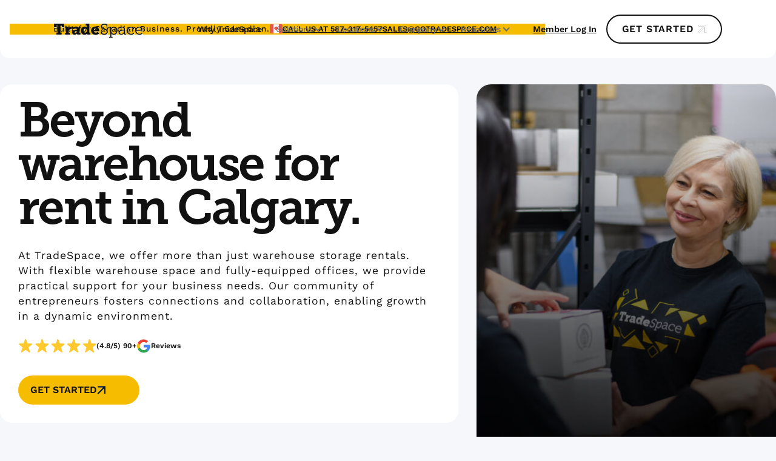

--- FILE ---
content_type: text/html
request_url: https://www.gotradespace.com/
body_size: 15658
content:
<!DOCTYPE html><!-- This site was created in Webflow. https://webflow.com --><!-- Last Published: Wed Jan 14 2026 14:07:48 GMT+0000 (Coordinated Universal Time) --><html data-wf-domain="www.gotradespace.com" data-wf-page="5ef3acf6408254353c5eb04e" data-wf-site="5ef3acf640825402ad5eb04d" lang="en"><head><meta charset="utf-8"/><title>TradeSpace: Canada&#x27;s First Shared Warehousing Space</title><meta content="Customize your shared warehouse storage space, access to the fulfillment center, and join a thriving community for business growth." name="description"/><meta content="TradeSpace: Canada&#x27;s First Shared Warehousing Space" property="og:title"/><meta content="Customize your shared warehouse storage space, access to the fulfillment center, and join a thriving community for business growth." property="og:description"/><meta content="https://cdn.prod.website-files.com/5ef3acf640825402ad5eb04d/655f23e0ca7e1478227469ed_solutions_office.webp" property="og:image"/><meta content="TradeSpace: Canada&#x27;s First Shared Warehousing Space" property="twitter:title"/><meta content="Customize your shared warehouse storage space, access to the fulfillment center, and join a thriving community for business growth." property="twitter:description"/><meta content="https://cdn.prod.website-files.com/5ef3acf640825402ad5eb04d/655f23e0ca7e1478227469ed_solutions_office.webp" property="twitter:image"/><meta property="og:type" content="website"/><meta content="summary_large_image" name="twitter:card"/><meta content="width=device-width, initial-scale=1" name="viewport"/><meta content="ulHXVRDeqYwsAUCVB04MTCS0hi_6sLR5TPaae8EWTo8" name="google-site-verification"/><meta content="Webflow" name="generator"/><link href="https://cdn.prod.website-files.com/5ef3acf640825402ad5eb04d/css/tradespace.webflow.shared.4219c25a3.min.css" rel="stylesheet" type="text/css" integrity="sha384-QhnCWjU7mLDKa2BD79f4TrPfNssfE6a+TVX27Au6kIdMomVQaUhE3v4TCCPWcw0x" crossorigin="anonymous"/><style>@media (max-width:991px) and (min-width:768px) {html.w-mod-js:not(.w-mod-ix) [data-w-id="397d99f5-c60b-75e0-91cb-a79d5a0ffa7c"] {opacity:0;}html.w-mod-js:not(.w-mod-ix) [data-w-id="397d99f5-c60b-75e0-91cb-a79d5a0ffa96"] {opacity:0;}html.w-mod-js:not(.w-mod-ix) [data-w-id="397d99f5-c60b-75e0-91cb-a79d5a0ffa88"] {opacity:0;}}@media (max-width:767px) and (min-width:480px) {html.w-mod-js:not(.w-mod-ix) [data-w-id="397d99f5-c60b-75e0-91cb-a79d5a0ffa7c"] {opacity:0;}html.w-mod-js:not(.w-mod-ix) [data-w-id="397d99f5-c60b-75e0-91cb-a79d5a0ffa96"] {opacity:0;}html.w-mod-js:not(.w-mod-ix) [data-w-id="397d99f5-c60b-75e0-91cb-a79d5a0ffa88"] {opacity:0;}}@media (max-width:479px) {html.w-mod-js:not(.w-mod-ix) [data-w-id="397d99f5-c60b-75e0-91cb-a79d5a0ffa7c"] {opacity:0;}html.w-mod-js:not(.w-mod-ix) [data-w-id="397d99f5-c60b-75e0-91cb-a79d5a0ffa96"] {opacity:0;}html.w-mod-js:not(.w-mod-ix) [data-w-id="397d99f5-c60b-75e0-91cb-a79d5a0ffa88"] {opacity:0;}}</style><link href="https://fonts.googleapis.com" rel="preconnect"/><link href="https://fonts.gstatic.com" rel="preconnect" crossorigin="anonymous"/><script src="https://ajax.googleapis.com/ajax/libs/webfont/1.6.26/webfont.js" type="text/javascript"></script><script type="text/javascript">WebFont.load({  google: {    families: ["Open Sans:300,300italic,400,400italic,600,600italic,700,700italic,800,800italic"]  }});</script><script type="text/javascript">!function(o,c){var n=c.documentElement,t=" w-mod-";n.className+=t+"js",("ontouchstart"in o||o.DocumentTouch&&c instanceof DocumentTouch)&&(n.className+=t+"touch")}(window,document);</script><link href="https://cdn.prod.website-files.com/5ef3acf640825402ad5eb04d/5f063bf00b21156ca97a4d58_favicon.png" rel="shortcut icon" type="image/x-icon"/><link href="https://cdn.prod.website-files.com/5ef3acf640825402ad5eb04d/5f063bf43424bfeb48a0d3e6_webclip.png" rel="apple-touch-icon"/><link href="https://www.gotradespace.com" rel="canonical"/><script async="" src="https://www.googletagmanager.com/gtag/js?id=G-KR324VRGV7"></script><script type="text/javascript">window.dataLayer = window.dataLayer || [];function gtag(){dataLayer.push(arguments);}gtag('set', 'developer_id.dZGVlNj', true);gtag('js', new Date());gtag('config', 'G-KR324VRGV7');</script><script type="text/javascript">!function(f,b,e,v,n,t,s){if(f.fbq)return;n=f.fbq=function(){n.callMethod?n.callMethod.apply(n,arguments):n.queue.push(arguments)};if(!f._fbq)f._fbq=n;n.push=n;n.loaded=!0;n.version='2.0';n.agent='plwebflow';n.queue=[];t=b.createElement(e);t.async=!0;t.src=v;s=b.getElementsByTagName(e)[0];s.parentNode.insertBefore(t,s)}(window,document,'script','https://connect.facebook.net/en_US/fbevents.js');fbq('init', '207687770364207');fbq('track', 'PageView');</script><!-- Start VWO Async SmartCode -->
<link rel="preconnect" href="https://dev.visualwebsiteoptimizer.com" />
<script type='text/javascript' id='vwoCode'>
window._vwo_code || (function() {
var account_id=953336,
version=2.1,
settings_tolerance=2000,
hide_element='body',
hide_element_style = 'opacity:0 !important;filter:alpha(opacity=0) !important;background:none !important;transition:none !important;',
/* DO NOT EDIT BELOW THIS LINE */
f=false,w=window,d=document,v=d.querySelector('#vwoCode'),cK='_vwo_'+account_id+'_settings',cc={};try{var c=JSON.parse(localStorage.getItem('_vwo_'+account_id+'_config'));cc=c&&typeof c==='object'?c:{}}catch(e){}var stT=cc.stT==='session'?w.sessionStorage:w.localStorage;code={nonce:v&&v.nonce,use_existing_jquery:function(){return typeof use_existing_jquery!=='undefined'?use_existing_jquery:undefined},library_tolerance:function(){return typeof library_tolerance!=='undefined'?library_tolerance:undefined},settings_tolerance:function(){return cc.sT||settings_tolerance},hide_element_style:function(){return'{'+(cc.hES||hide_element_style)+'}'},hide_element:function(){if(performance.getEntriesByName('first-contentful-paint')[0]){return''}return typeof cc.hE==='string'?cc.hE:hide_element},getVersion:function(){return version},finish:function(e){if(!f){f=true;var t=d.getElementById('_vis_opt_path_hides');if(t)t.parentNode.removeChild(t);if(e)(new Image).src='https://dev.visualwebsiteoptimizer.com/ee.gif?a='+account_id+e}},finished:function(){return f},addScript:function(e){var t=d.createElement('script');t.type='text/javascript';if(e.src){t.src=e.src}else{t.text=e.text}v&&t.setAttribute('nonce',v.nonce);d.getElementsByTagName('head')[0].appendChild(t)},load:function(e,t){var n=this.getSettings(),i=d.createElement('script'),r=this;t=t||{};if(n){i.textContent=n;d.getElementsByTagName('head')[0].appendChild(i);if(!w.VWO||VWO.caE){stT.removeItem(cK);r.load(e)}}else{var o=new XMLHttpRequest;o.open('GET',e,true);o.withCredentials=!t.dSC;o.responseType=t.responseType||'text';o.onload=function(){if(t.onloadCb){return t.onloadCb(o,e)}if(o.status===200||o.status===304){_vwo_code.addScript({text:o.responseText})}else{_vwo_code.finish('&e=loading_failure:'+e)}};o.onerror=function(){if(t.onerrorCb){return t.onerrorCb(e)}_vwo_code.finish('&e=loading_failure:'+e)};o.send()}},getSettings:function(){try{var e=stT.getItem(cK);if(!e){return}e=JSON.parse(e);if(Date.now()>e.e){stT.removeItem(cK);return}return e.s}catch(e){return}},init:function(){if(d.URL.indexOf('__vwo_disable__')>-1)return;var e=this.settings_tolerance();w._vwo_settings_timer=setTimeout(function(){_vwo_code.finish();stT.removeItem(cK)},e);var t;if(this.hide_element()!=='body'){t=d.createElement('style');var n=this.hide_element(),i=n?n+this.hide_element_style():'',r=d.getElementsByTagName('head')[0];t.setAttribute('id','_vis_opt_path_hides');v&&t.setAttribute('nonce',v.nonce);t.setAttribute('type','text/css');if(t.styleSheet)t.styleSheet.cssText=i;else t.appendChild(d.createTextNode(i));r.appendChild(t)}else{t=d.getElementsByTagName('head')[0];var i=d.createElement('div');i.style.cssText='z-index: 2147483647 !important;position: fixed !important;left: 0 !important;top: 0 !important;width: 100% !important;height: 100% !important;background: white !important;';i.setAttribute('id','_vis_opt_path_hides');i.classList.add('_vis_hide_layer');t.parentNode.insertBefore(i,t.nextSibling)}var o=window._vis_opt_url||d.URL,s='https://dev.visualwebsiteoptimizer.com/j.php?a='+account_id+'&u='+encodeURIComponent(o)+'&vn='+version;if(w.location.search.indexOf('_vwo_xhr')!==-1){this.addScript({src:s})}else{this.load(s+'&x=true')}}};w._vwo_code=code;code.init();})();
</script>
<!-- End VWO Async SmartCode -->


<meta name="google-site-verification" content="ulHXVRDeqYwsAUCVB04MTCS0hi_6sLR5TPaae8EWTo8" />

<!-- Google tag (gtag.js) -->
<script async src="https://www.googletagmanager.com/gtag/js?id=G-KR324VRGV7"></script>
<script>
  window.dataLayer = window.dataLayer || [];
  function gtag(){dataLayer.push(arguments);}
  gtag('js', new Date());

  gtag('config', 'G-KR324VRGV7');
</script>

<!-- Hotjar Tracking Code for www.gotradespace.com -->
<script>
    (function(h,o,t,j,a,r){
        h.hj=h.hj||function(){(h.hj.q=h.hj.q||[]).push(arguments)};
        h._hjSettings={hjid:2374300,hjsv:6};
        a=o.getElementsByTagName('head')[0];
        r=o.createElement('script');r.async=1;
        r.src=t+h._hjSettings.hjid+j+h._hjSettings.hjsv;
        a.appendChild(r);
    })(window,document,'https://static.hotjar.com/c/hotjar-','.js?sv=');
</script>

<!-- Meta Pixel Code -->
<script>
!function(f,b,e,v,n,t,s)
{if(f.fbq)return;n=f.fbq=function(){n.callMethod?
n.callMethod.apply(n,arguments):n.queue.push(arguments)};
if(!f._fbq)f._fbq=n;n.push=n;n.loaded=!0;n.version=‘2.0’;
n.queue=[];t=b.createElement(e);t.async=!0;
t.src=v;s=b.getElementsByTagName(e)[0];
s.parentNode.insertBefore(t,s)}(window, document,‘script’,
‘https://connect.facebook.net/en_US/fbevents.js’);
fbq(‘init’, ‘1398549568447664’);
fbq(‘track’, ‘PageView’);
</script>
<noscript><img height="1" width="1" style="display:none"
src="https://www.facebook.com/tr?id=1398549568447664&ev=PageView&noscript=1"
/></noscript>
<!-- End Meta Pixel Code -->

<!-- Apollo Code -->
<script>function initApollo(){var n=Math.random().toString(36).substring(7),o=document.createElement("script");
o.src="https://assets.apollo.io/micro/website-tracker/tracker.iife.js?nocache="+n,o.async=!0,o.defer=!0,
o.onload=function(){window.trackingFunctions.onLoad({appId:"66312ed3becae7057259e72b"})},
document.head.appendChild(o)}initApollo();</script>
<!-- End Apollo Code -->


<!-- Reddit Pixel -->
<script>
!function(w,d){if(!w.rdt){var p=w.rdt=function(){p.sendEvent?p.sendEvent.apply(p,arguments):p.callQueue.push(arguments)};p.callQueue=[];var t=d.createElement("script");t.src="https://www.redditstatic.com/ads/pixel.js",t.async=!0;var s=d.getElementsByTagName("script")[0];s.parentNode.insertBefore(t,s)}}(window,document);rdt('init','a2_fknbw0bahsuz');rdt('track', 'PageVisit');
</script>
<!-- End Reddit Pixel --></head><body><div class="page-wrapper"><div data-w-id="7dc0bfaa-dee1-88c4-dad6-506038ddcfce" data-animation="default" data-collapse="medium" data-duration="400" data-easing="ease" data-easing2="ease" role="banner" class="navbar w-nav"><div class="nav-container w-container"><div class="yellow-container"><div class="yellow-container-left"><div>Built for Canadian Business. Proudly Canadian.</div><img src="https://cdn.prod.website-files.com/5ef3acf640825402ad5eb04d/68016ef479de4d7a50246fad_canada-flag.svg" loading="lazy" alt="canadian flag"/></div><div class="yellow-container-right"><a href="tel:5873175457" class="w-inline-block"><div class="navlink is_phone">call us at 587-317-5457</div></a><a href="mailto:sales@gotradespace.com" class="w-inline-block"><div class="navlink is_phone">sales@gotradespace.com</div></a></div></div><div class="brand-wrapper"><a href="/" aria-current="page" class="brand-logo-box w-nav-brand w--current"><div class="brand-img-box"><img src="https://cdn.prod.website-files.com/5ef3acf640825402ad5eb04d/655f23e0ca7e1478227469d6_Logo-tradespace.svg" loading="lazy" alt="tradespace logo" class="brand-logo"/><img src="https://cdn.prod.website-files.com/5ef3acf640825402ad5eb04d/655f23e0ca7e1478227469e4_Logo%20H.svg" loading="lazy" alt="tradespace logo" class="brand-logo-white"/></div></a><div class="menu-button w-nav-button"><div class="nav-line _1"></div><div class="nav-line _2"></div><div class="nav-line _3"></div></div></div><nav role="navigation" class="nav-menu w-nav-menu"><div class="nav-menu-wrap"><a href="/" aria-current="page" class="navlink _1 w-nav-link w--current">Why TradeSpace</a><div data-hover="true" data-delay="0" data-w-id="7dc0bfaa-dee1-88c4-dad6-506038ddcfd8" class="dropdown w-dropdown"><div class="drop-down-toggle w-dropdown-toggle"><div class="nav-dropdown-icon w-icon-dropdown-toggle"></div><div class="navlink">Solutions</div></div><nav class="dropdown-list w-dropdown-list"><div class="dropdown-list-wrap"><a href="/warehouse" class="nav-link-dropdown-wrap w-inline-block"><div class="navlink-dropdown-icon-box"><img src="https://cdn.prod.website-files.com/5ef3acf640825402ad5eb04d/656474715966109645d22807_Warehouse.svg" loading="eager" alt="Warehouse" class="navlink-dropdown-link-icon"/></div><div class="navlink-dropdown-content-box"><div class="navlink-dropdpwn-heading">Warehouse</div><div class="navlink-dropdpwn-paragraph">Self-operated and managed warehouse solutions.</div></div></a><a href="/office" class="nav-link-dropdown-wrap w-inline-block"><div class="navlink-dropdown-icon-box"><img src="https://cdn.prod.website-files.com/5ef3acf640825402ad5eb04d/656474726a25c007b5411c5a_Office.svg" loading="eager" alt="Office" class="navlink-dropdown-link-icon"/></div><div class="navlink-dropdown-content-box"><div class="navlink-dropdpwn-heading">Office</div><div class="navlink-dropdpwn-paragraph">Professional office amenities at lower costs.</div></div></a><a href="/landing/3pl-warehouse-fulfillment-services-in-alberta" class="nav-link-dropdown-wrap w-inline-block"><div class="navlink-dropdown-icon-box"><img src="https://cdn.prod.website-files.com/5ef3acf640825402ad5eb04d/65647527274eb929d8462bb8_Fulfillment.svg" loading="eager" alt="Fulfillment" class="navlink-dropdown-link-icon"/></div><div class="navlink-dropdown-content-box"><div class="navlink-dropdpwn-heading">Fulfillment</div><div class="navlink-dropdpwn-paragraph">Customizable &amp; scalable for growing businesses.</div></div></a><a href="/cross-docking" class="nav-link-dropdown-wrap no-stroke w-inline-block"><div class="navlink-dropdown-icon-box"><img src="https://cdn.prod.website-files.com/5ef3acf640825402ad5eb04d/66e364ccfc833f0ea1ac9823_cross-docking.svg" loading="eager" alt="cross-docking" class="navlink-dropdown-link-icon"/></div><div class="navlink-dropdown-content-box"><div class="navlink-dropdpwn-heading">Cross-Docking</div><div class="navlink-dropdpwn-paragraph">Faster, smarter shipping in Calgary.</div></div></a></div></nav></div><div data-hover="true" data-delay="0" data-w-id="7dc0bfaa-dee1-88c4-dad6-506038ddd001" class="dropdown-2 w-dropdown"><div class="drop-down-toggle w-dropdown-toggle"><div class="nav-dropdown-icon w-icon-dropdown-toggle"></div><div class="navlink">Locations</div></div><nav class="dropdown-list w-dropdown-list"><div class="dropdown-list-wrap"><a href="/hq" class="nav-link-dropdown-wrap w-inline-block"><div class="navlink-dropdown-icon-box"><img src="https://cdn.prod.website-files.com/5ef3acf640825402ad5eb04d/6564716e6a25c007b53ef0b6_HQ.svg" loading="eager" alt="HQ" class="navlink-dropdown-link-icon"/></div><div class="navlink-dropdown-content-box"><div class="navlink-dropdpwn-heading">TradeSpace HQ</div><div class="navlink-dropdpwn-paragraph">Located in Calgary right off Blackfoot Trail.</div></div></a><a href="/ne" class="nav-link-dropdown-wrap w-inline-block"><div class="navlink-dropdown-icon-box"><img src="https://cdn.prod.website-files.com/5ef3acf640825402ad5eb04d/6564716e3c4ee70cb36d406a_NE.svg" loading="eager" alt="NE" class="navlink-dropdown-link-icon"/></div><div class="navlink-dropdown-content-box"><div class="navlink-dropdpwn-heading">NE Calgary</div><div class="navlink-dropdpwn-paragraph">Right off of 32 Ave and Barlow Trail NE.</div></div></a><a href="/se" class="nav-link-dropdown-wrap w-inline-block"><div class="navlink-dropdown-icon-box"><img src="https://cdn.prod.website-files.com/5ef3acf640825402ad5eb04d/6564716f43c676dda57d5b37_SE.svg" loading="eager" alt="SE" class="navlink-dropdown-link-icon"/></div><div class="navlink-dropdown-content-box"><div class="navlink-dropdpwn-heading">SE Calgary</div><div class="navlink-dropdpwn-paragraph">Industrial area with quick access to Glenmore Trail.</div></div></a><a href="/edmonton" class="nav-link-dropdown-wrap no-stroke w-inline-block"><div class="navlink-dropdown-icon-box"><img src="https://cdn.prod.website-files.com/5ef3acf640825402ad5eb04d/6564716ec70162e3edf28340_News_Press.svg" loading="eager" alt="news and press" class="navlink-dropdown-link-icon"/></div><div class="navlink-dropdown-content-box"><div class="navlink-dropdpwn-heading">Edmonton</div><div class="navlink-dropdpwn-paragraph">Coming soon to The City of Champions!</div></div></a></div></nav></div><div data-hover="true" data-delay="0" data-w-id="7dc0bfaa-dee1-88c4-dad6-506038ddd02a" class="dropdown-2 w-dropdown"><div class="drop-down-toggle w-dropdown-toggle"><div class="nav-dropdown-icon w-icon-dropdown-toggle"></div><div class="navlink">Company</div></div><nav class="dropdown-list w-dropdown-list"><div class="dropdown-list-wrap"><a href="/about-us" class="nav-link-dropdown-wrap w-inline-block"><div class="navlink-dropdown-icon-box"><img src="https://cdn.prod.website-files.com/5ef3acf640825402ad5eb04d/6564716ea19859cf44ff6d5c_About.svg" loading="eager" alt="About Us" class="navlink-dropdown-link-icon"/></div><div class="navlink-dropdown-content-box"><div class="navlink-dropdpwn-heading">About Us</div><div class="navlink-dropdpwn-paragraph">Meet our story and our top-tier team.</div></div></a><a href="/life-at-tradespace/tradespace-as-a-workplace" target="_blank" class="nav-link-dropdown-wrap w-inline-block"><div class="navlink-dropdown-icon-box"><img src="https://cdn.prod.website-files.com/5ef3acf640825402ad5eb04d/6564716ebce3e9e16ce1c6bd_Work.svg" loading="eager" alt="work with us" class="navlink-dropdown-link-icon"/></div><div class="navlink-dropdown-content-box"><div class="navlink-dropdpwn-heading">Careers</div><div class="navlink-dropdpwn-paragraph">Take a look at our open job opportunities.</div></div></a><a href="/news-and-press" class="nav-link-dropdown-wrap w-inline-block"><div class="navlink-dropdown-icon-box"><img src="https://cdn.prod.website-files.com/5ef3acf640825402ad5eb04d/6564716ec70162e3edf28340_News_Press.svg" loading="eager" alt="news and press" class="navlink-dropdown-link-icon"/></div><div class="navlink-dropdown-content-box"><div class="navlink-dropdpwn-heading">News &amp; Press</div><div class="navlink-dropdpwn-paragraph">Stay informed with our latest news.</div></div></a><a href="/who-we-serve" class="nav-link-dropdown-wrap no-stroke w-inline-block"><div class="navlink-dropdown-icon-box"><img src="https://cdn.prod.website-files.com/5ef3acf640825402ad5eb04d/65f23132770ecc582cba1c51_Who%20We%20Serve.svg" loading="eager" alt="Who we serve
" class="navlink-dropdown-link-icon"/></div><div class="navlink-dropdown-content-box"><div class="navlink-dropdpwn-heading">Who We Serve</div><div class="navlink-dropdpwn-paragraph">Join the diverse range of businesses.</div></div></a></div></nav></div><div data-hover="true" data-delay="0" data-w-id="7dc0bfaa-dee1-88c4-dad6-506038ddd053" class="dropdown-4 w-dropdown"><div class="drop-down-toggle w-dropdown-toggle"><div class="nav-dropdown-icon w-icon-dropdown-toggle"></div><div class="navlink">Resources</div></div><nav class="dropdown-list w-dropdown-list"><div class="dropdown-list-wrap"><a href="/blog" class="nav-link-dropdown-wrap w-inline-block"><div class="navlink-dropdown-icon-box"><img src="https://cdn.prod.website-files.com/5ef3acf640825402ad5eb04d/6564734ff406c1104c1af16f_Stories.svg" loading="eager" alt="member stories" class="navlink-dropdown-link-icon"/></div><div class="navlink-dropdown-content-box"><div class="navlink-dropdpwn-heading">Blog</div><div class="navlink-dropdpwn-paragraph">Dive into innovative knowledge and exploration.</div></div></a><a href="/faq" class="nav-link-dropdown-wrap w-inline-block"><div class="navlink-dropdown-icon-box"><img src="https://cdn.prod.website-files.com/5ef3acf640825402ad5eb04d/6564716e68f017166297e8f5_FAQ.svg" loading="eager" alt="FAQ" class="navlink-dropdown-link-icon"/></div><div class="navlink-dropdown-content-box"><div class="navlink-dropdpwn-heading">FAQ</div><div class="navlink-dropdpwn-paragraph">Frequently asked questions about TradeSpace.</div></div></a><a href="/contact-us" class="nav-link-dropdown-wrap no-stroke w-inline-block"><div class="navlink-dropdown-icon-box"><img src="https://cdn.prod.website-files.com/5ef3acf640825402ad5eb04d/6564716e6a25c007b53ef0af_Contact.svg" loading="eager" alt="Contact" class="navlink-dropdown-link-icon"/></div><div class="navlink-dropdown-content-box"><div class="navlink-dropdpwn-heading">Contact Us</div><div class="navlink-dropdpwn-paragraph">We look forward to hearing from you. Get in touch!</div></div></a><a href="/book-a-tour" class="nav-link-dropdown-wrap-copy-button w-inline-block"><div class="navlink-dropdown-icon-box"><img src="https://cdn.prod.website-files.com/5ef3acf640825402ad5eb04d/655f23e0ca7e1478227469df_get-started-arrow-yellow.svg" loading="eager" alt="" class="navlink-dropdown-link-icon"/></div><div class="navlink-dropdown-content-box"><div class="navlink-dropdpwn-heading-button">Get Started Today</div><div class="navlink-dropdpwn-paragraph-button">Become a TradeSpace member <br/>by booking a tour.</div></div></a></div></nav></div><div class="extra-link-wrapper"><a href="tel:5873175457" class="extra-link w-nav-link">Call us at 587-317-5457</a><a href="mailto:sales@gotradespace.com" class="extra-link is-last w-nav-link">sales@gotradespace.com</a><a href="https://dashboard.nexudus.com/login" class="extra-link is-last w-nav-link">Member Log In</a></div><a href="#" data-w-id="5855ee83-ddb7-6358-ca66-b3b0c4f9c66d" class="learn-more-link is-log w-inline-block"><div class="learn-more-text-link is-log">Member Log In</div></a><a href="#" data-w-id="7dc0bfaa-dee1-88c4-dad6-506038ddd07c" class="book-a-tour-button is-started w-inline-block"><div class="nav-button-text">get started</div><div class="button-arrow-wrap"><img src="https://cdn.prod.website-files.com/5ef3acf640825402ad5eb04d/655f23e0ca7e1478227469d4_black-button-arrow.svg" loading="lazy" alt="" class="button-arrow black"/><img src="https://cdn.prod.website-files.com/5ef3acf640825402ad5eb04d/655f23e0ca7e1478227469e5_Arrow%20white.png" loading="lazy" alt="" class="button-arrow white"/></div></a></div></nav></div><div class="pop-up-login"><div class="started-wrapper"><div class="process-content is-pop"><h3 class="process-heading is-log">Member Log In</h3><p class="process-paragraph">Kindly select your location.</p><div class="process-contact-wrapper"><a data-optibase-click-conversion-id="book_a_tour" href="https://tradespace.spaces.nexudus.com/login?&amp;v=4.0.803&amp;returnurl=%2fhome%3f%26v%3d4.0.803" target="_blank" class="process-contact-item is-log w-inline-block"><img loading="lazy" src="https://cdn.prod.website-files.com/5ef3acf640825402ad5eb04d/6564716e6a25c007b53ef0b6_HQ.svg" alt="HQ"/><div>4030 8 Street SE</div></a><a data-optibase-click-conversion-id="book_a_tour" href="https://tradespace4221.spaces.nexudus.com/login" target="_blank" class="process-contact-item is-log w-inline-block"><img loading="lazy" src="https://cdn.prod.website-files.com/5ef3acf640825402ad5eb04d/6564716e3c4ee70cb36d406a_NE.svg" alt="NE"/><div>4121 23B Street NE</div></a><a data-optibase-click-conversion-id="book_a_tour" href="https://tradespace2360.spaces.nexudus.com/login?&amp;v=4.0.803" target="_blank" class="process-contact-item is-log w-inline-block"><img loading="lazy" src="https://cdn.prod.website-files.com/5ef3acf640825402ad5eb04d/6564716f43c676dda57d5b37_SE.svg" alt="SE"/><div>2360 Portland St SE</div></a></div></div></div><a data-w-id="1f59779f-89a4-fc98-58cc-d9bf195f0e98" href="#" class="_3d-close w-inline-block"><div class="line-close"></div><div class="line-close _2"></div></a></div></div><div class="main-wrapper"><div class="hero-home-section"><div class="padding-global hero"><div class="hero-grid"><div id="w-node-_9d2d1c8b-5fb3-45f6-b8e4-56fa0680bb7b-3c5eb04e" class="hero-grid-content"><h1 class="hero-grid-heading">Beyond warehouse for rent in Calgary.</h1><p class="hero-grid-paragraph">At TradeSpace, we offer more than just warehouse storage rentals. With flexible warehouse space and fully-equipped offices, we provide practical support for your business needs. Our community of entrepreneurs fosters connections and collaboration, enabling growth in a dynamic environment.</p><div class="google-review-wrapper"><img src="https://cdn.prod.website-files.com/5ef3acf640825402ad5eb04d/66bd05d9b7db19ac8f3d810f_5-stars.svg" loading="lazy" alt="5 stars google reviews" class="google-stars"/><div class="google-review-content"><div>(4.8/5) 90+</div><img src="https://cdn.prod.website-files.com/5ef3acf640825402ad5eb04d/66be59fa6e0c35eb75bc4b6b_Google__G__logo.svg" loading="lazy" alt="Google logo"/><div>Reviews</div></div></div><a href="#" data-w-id="46c20098-4f8c-22fb-6e29-987aac09f549" class="button-yellow hero is-left w-inline-block"><div class="button-content-wrap-1"><div class="member-button-text">get started</div><div class="arrow-wrap"><img src="https://cdn.prod.website-files.com/5ef3acf640825402ad5eb04d/655f23e0ca7e1478227469e5_Arrow%20white.png" loading="lazy" alt="" width="18" class="arrow-image white-hero"/><img src="https://cdn.prod.website-files.com/5ef3acf640825402ad5eb04d/655f23e0ca7e1478227469ce_Arrow-black.webp" loading="lazy" alt="" width="18" class="arrow-image black"/></div></div></a></div><img src="https://cdn.prod.website-files.com/5ef3acf640825402ad5eb04d/66c90c693c134d7a8fc3565a_rent_a_warehouse.jpg" loading="lazy" width="1435" id="w-node-_9d2d1c8b-5fb3-45f6-b8e4-56fa0680bb96-3c5eb04e" alt="rent a warehouse" srcset="https://cdn.prod.website-files.com/5ef3acf640825402ad5eb04d/66c90c693c134d7a8fc3565a_rent_a_warehouse-p-500.jpg 500w, https://cdn.prod.website-files.com/5ef3acf640825402ad5eb04d/66c90c693c134d7a8fc3565a_rent_a_warehouse.jpg 502w" sizes="100vw" class="main-image hero"/><div id="w-node-_9d2d1c8b-5fb3-45f6-b8e4-56fa0680bb97-3c5eb04e" class="hero-grid-feature"><h2 class="feature-number">230+</h2><div>active members in Calgary (with 3 locations)</div></div><div id="w-node-_9d2d1c8b-5fb3-45f6-b8e4-56fa0680bb9c-3c5eb04e" class="hero-grid-feature"><div class="text-flex"><h2 class="feature-number is-small">Starting at</h2><h2 class="feature-number">100 SQFT</h2></div><div>Up to 2000 SQFT</div></div><div id="w-node-_9d2d1c8b-5fb3-45f6-b8e4-56fa0680bba4-3c5eb04e" class="hero-grid-feature"><h2 class="feature-number">1 Month</h2><div>minimum term; flexible lease available</div></div></div><div class="carousel-container"><div class="logo-container"><img src="https://cdn.prod.website-files.com/5ef3acf640825402ad5eb04d/65fa268980911e28d6875ee5_rumina.svg" loading="lazy" alt="rumina logo" class="logo-image"/><img src="https://cdn.prod.website-files.com/5ef3acf640825402ad5eb04d/65fbb0b6bd3d3c63ecc7c199_trulocal.svg" loading="lazy" alt="trulocal logo
" class="logo-image"/><img src="https://cdn.prod.website-files.com/5ef3acf640825402ad5eb04d/65fa240f0412abc870894c43_p3d.jpg" loading="lazy" alt="PrintYourMind3D logo" class="logo-image"/><img src="https://cdn.prod.website-files.com/5ef3acf640825402ad5eb04d/65fa1b6978cebf3bb90cf7f1_mampster.svg" loading="lazy" alt="Mampster logo" class="logo-image"/><img src="https://cdn.prod.website-files.com/5ef3acf640825402ad5eb04d/65fa1fc6b08b40206ebf192d_Cinnzeo.svg" loading="lazy" alt="cinnzeo logo" class="logo-image"/></div><div class="logo-container"><img src="https://cdn.prod.website-files.com/5ef3acf640825402ad5eb04d/65fa268980911e28d6875ee5_rumina.svg" loading="lazy" alt="rumina logo" class="logo-image"/><img src="https://cdn.prod.website-files.com/5ef3acf640825402ad5eb04d/65fbb0b6bd3d3c63ecc7c199_trulocal.svg" loading="lazy" alt="trulocal logo
" class="logo-image"/><img src="https://cdn.prod.website-files.com/5ef3acf640825402ad5eb04d/65fa240f0412abc870894c43_p3d.jpg" loading="lazy" alt="PrintYourMind3D logo" class="logo-image"/><img src="https://cdn.prod.website-files.com/5ef3acf640825402ad5eb04d/65fa1b6978cebf3bb90cf7f1_mampster.svg" loading="lazy" alt="Mampster logo" class="logo-image"/><img src="https://cdn.prod.website-files.com/5ef3acf640825402ad5eb04d/65fa1fc6b08b40206ebf192d_Cinnzeo.svg" loading="lazy" alt="cinnzeo logo" class="logo-image"/></div></div></div></div><div class="seo-content"><p>Looking for warehousing solutions near you? TradeSpace offers warehouses for rent in Calgary, providing flexible industrial rental space to meet your needs. Our shared warehouse services include short-term leasing options and shared warehouse space, perfect for businesses seeking a flexible warehouse solution. Whether you&#x27;re looking for industrial shop space or shared warehouse facilities, TradeSpace has the solution for you. Explore our industrial warehouse space for rent today and find the perfect space for your business.<br/><br/><strong>Tailored Warehouse Solutions for Your Business<br/>‍</strong>Our state-of-the-art warehouse facility offers flexible, self-operated storage solutions designed to accommodate your specific business requirements. Whether you need a temporary space to expand your operations or a long-term solution to streamline your supply chain, our warehouses provide the versatility and convenience you need.<br/>Key Features:<strong><br/>Managed or Self-Operated Options:</strong> Choose the level of control that best suits your business needs.<br/>‍<strong>Flexible Lease Terms:</strong> Customize your lease to align with your evolving business demands.<br/>‍<strong>Convenient Shipping and Receiving:</strong> Efficiently manage your inbound and outbound shipments with our on-site facilities.<br/>‍<strong>Forklift and Labor Services:</strong> Access essential equipment and support to optimize your warehouse operations.<br/><br/><strong>Professional Workspaces for Your Growing Business<br/>‍</strong>Our modern office spaces offer a variety of options to suit your team&#x27;s needs, from private offices to shared coworking areas. Experience the benefits of a professional work environment without the overhead costs associated with traditional office leases.<br/>Key Features:<strong><br/>Spacious and Well-Appointed Offices:</strong> Enjoy a comfortable and productive workspace.<br/>‍<strong>Flexible Lease Terms:</strong> Choose a lease that aligns with your company&#x27;s growth plans.<br/>‍<strong>Coworking Spaces:</strong> Connect with like-minded professionals and foster collaboration.<br/>‍<strong>All Amenities Included:</strong> Benefit from essential services and features at no additional cost.<br/><br/><strong>Seamless Fulfillment Solutions for Your E-commerce Business<br/>‍</strong>Our fulfillment center provides scalable, customizable solutions to streamline your e-commerce operations. With our expertise in logistics and warehousing, we offer efficient pick, pack, and ship services tailored to meet your growing business needs.<br/>Key Features:<strong><br/>Scalable Fulfillment Solutions:</strong> Easily adjust your fulfillment capacity to meet demand.<br/>‍<strong>Customizable Services:</strong> Tailor our services to your specific requirements.<br/>‍<strong>Efficient Order Processing:</strong> Benefit from our streamlined workflows and advanced technology.<br/>‍<strong>Reliable Delivery:</strong> Ensure timely and accurate delivery of your products to customers.</p></div><div class="solution-section"><div class="padding-global"><div class="solution-container"><h2 class="solution-heading heading-2"><span class="head-span-bg-yellow is-grey">Customize </span> your own<br/>TradeSpace solution.</h2><div class="solution-inner-container"><div class="solution-flexbox"><div class="solution-left-box"><img src="https://cdn.prod.website-files.com/5ef3acf640825402ad5eb04d/65cc17dc469ef38086f30bec_warehouse_in_calgary.jpg" loading="eager" sizes="(max-width: 620px) 100vw, 620px" srcset="https://cdn.prod.website-files.com/5ef3acf640825402ad5eb04d/65cc17dc469ef38086f30bec_warehouse_in_calgary-p-500.jpg 500w, https://cdn.prod.website-files.com/5ef3acf640825402ad5eb04d/65cc17dc469ef38086f30bec_warehouse_in_calgary.jpg 620w" alt="Warehouse in Calgary" class="solution-image"/></div><div class="solution-right-box"><h3 class="solution-small-heading">Warehouse rentals.</h3><p class="solution-paragraph">Self-operated, managed and temporary warehouse spaces are available for rent on flexible monthly terms tailored to your business needs. You will have access to convenient shipping and receiving, forklift, and labor services at your fingertips.</p><a href="/warehouse" class="learn-more-link w-inline-block"><div class="learn-more-text-link">Learn more</div><div class="learn-more-arrow"><img src="https://cdn.prod.website-files.com/5ef3acf640825402ad5eb04d/655f23e0ca7e1478227469da_yellow-arrow.svg" loading="lazy" alt="" width="48" class="yellow-arrow"/></div></a></div></div><div class="solution-flexbox _2"><div class="solution-left-box"><img src="https://cdn.prod.website-files.com/5ef3acf640825402ad5eb04d/65cc1862022d34dc7bb2b143_office_space_for_rent.jpg" loading="eager" sizes="(max-width: 620px) 100vw, 620px" srcset="https://cdn.prod.website-files.com/5ef3acf640825402ad5eb04d/65cc1862022d34dc7bb2b143_office_space_for_rent-p-500.jpg 500w, https://cdn.prod.website-files.com/5ef3acf640825402ad5eb04d/65cc1862022d34dc7bb2b143_office_space_for_rent.jpg 620w" alt="Office space for rent" class="solution-image"/></div><div class="solution-right-box"><h3 class="solution-small-heading">Office rentals.</h3><p class="solution-paragraph">Experience the practicality of our large to small office for rent. Along with the ultimate coworking spaces in Calgary with no overhead costs, and all amenities included.</p><a href="/office" class="learn-more-link w-inline-block"><div class="learn-more-text-link">Learn more</div><div class="learn-more-arrow"><img src="https://cdn.prod.website-files.com/5ef3acf640825402ad5eb04d/655f23e0ca7e1478227469da_yellow-arrow.svg" loading="lazy" alt="" width="48" class="yellow-arrow"/></div></a></div></div><div class="solution-flexbox"><div class="solution-left-box"><img src="https://cdn.prod.website-files.com/5ef3acf640825402ad5eb04d/65cc18d4049848c26ef71258_fulfillment_centre_calgary.jpg" loading="eager" sizes="(max-width: 620px) 100vw, 620px" srcset="https://cdn.prod.website-files.com/5ef3acf640825402ad5eb04d/65cc18d4049848c26ef71258_fulfillment_centre_calgary-p-500.jpg 500w, https://cdn.prod.website-files.com/5ef3acf640825402ad5eb04d/65cc18d4049848c26ef71258_fulfillment_centre_calgary.jpg 620w" alt="Fulfillment centre calgary" class="solution-image"/></div><div class="solution-right-box"><h3 class="solution-small-heading">Fulfillment services.</h3><p class="solution-paragraph">Discover scalable, customizable fulfillment solutions at our fulfillment center in Calgary. Utilize our logistics warehousing expertise for seamless pick, pack, and ship services, tailored to support your growing business needs.</p><a href="/fulfillment" class="learn-more-link w-inline-block"><div class="learn-more-text-link">Learn more</div><div class="learn-more-arrow"><img src="https://cdn.prod.website-files.com/5ef3acf640825402ad5eb04d/655f23e0ca7e1478227469da_yellow-arrow.svg" loading="lazy" alt="" width="48" class="yellow-arrow"/></div></a></div></div><div class="solution-flexbox _2 is-last"><div class="solution-left-box"><img src="https://cdn.prod.website-files.com/5ef3acf640825402ad5eb04d/66e35d94d9df89c2fbb8e6cf_cross-docking.jpg" loading="eager" sizes="(max-width: 620px) 100vw, 620px" srcset="https://cdn.prod.website-files.com/5ef3acf640825402ad5eb04d/66e35d94d9df89c2fbb8e6cf_cross-docking-p-500.jpg 500w, https://cdn.prod.website-files.com/5ef3acf640825402ad5eb04d/66e35d94d9df89c2fbb8e6cf_cross-docking.jpg 620w" alt="cross docking " class="solution-image"/></div><div class="solution-right-box"><h3 class="solution-small-heading">Cross-Docking.</h3><p class="solution-paragraph">Explore TradeSpace’s cross-docking services to reduce storage time, minimize handling, and get your products moving faster in convenient located across Calgary.</p><a href="/cross-docking" class="learn-more-link w-inline-block"><div class="learn-more-text-link">Learn more</div><div class="learn-more-arrow"><img src="https://cdn.prod.website-files.com/5ef3acf640825402ad5eb04d/655f23e0ca7e1478227469da_yellow-arrow.svg" loading="lazy" alt="" width="48" class="yellow-arrow"/></div></a></div></div></div></div></div></div><div class="why-tradespace-section"><div class="padding-global why-tradepace"><div class="why-tradespace-container"><h2 class="why-tradespace-heading heading-2"><span class="white-head-span-bg">Why</span> TradeSpace.</h2><div class="whytradespace-card-container"><div data-w-id="e4d6a0b5-4293-7154-0a3a-24f28b670039" class="why-tradespace-card"><div class="why-icon-box _1"><img src="https://cdn.prod.website-files.com/5ef3acf640825402ad5eb04d/655f23e0ca7e1478227469e7_All%20in%20One.svg" loading="lazy" alt="All in one " class="_1-icon"/></div><div class="content-box"><div class="why-tradespace-flexbox"><div class="why-radespace-left-box"><div class="number-heading">01.</div><h3 class="why-tradespace-box-heading">All in-one</h3></div></div><p class="why-card-paragraph small-paragraph">Get the right combination of warehouse business storage and office space for rent with all the services and amenities your business needs to thrive.</p></div></div><div class="why-tradespace-card"><div class="why-icon-box _1"><img src="https://cdn.prod.website-files.com/5ef3acf640825402ad5eb04d/655f23e0ca7e1478227469e8_Community.svg" loading="lazy" alt="Community Icon" class="_1-icon"/></div><div class="content-box"><div class="why-tradespace-flexbox"><div class="why-radespace-left-box"><div class="number-heading">02.</div><h3 class="why-tradespace-box-heading">Community</h3></div></div><p class="why-card-paragraph small-paragraph">Surround yourself with ambitious go-getters in a shared warehouse storage space. Together you’ll learn, fall, rise up, celebrate and win.</p></div></div><div class="why-tradespace-card"><div class="why-icon-box _1"><img src="https://cdn.prod.website-files.com/5ef3acf640825402ad5eb04d/655f23e0ca7e1478227469e9_Flexibility.svg" loading="lazy" alt="" class="_1-icon"/></div><div class="content-box"><div class="why-tradespace-flexbox"><div class="why-radespace-left-box"><div class="number-heading">03.</div><h3 class="why-tradespace-box-heading">Flexibility</h3></div></div><p class="why-card-paragraph small-paragraph">Committing to a month-to-month space solution for warehouse and office lease makes it easy for your business to scale and grow at any time.</p></div></div></div></div></div></div><div class="community-section"><div class="padding-global community"><div class="community-container"><h2 data-w-id="397d99f5-c60b-75e0-91cb-a79d5a0ffa75" style="opacity:0" class="community-heading heading-2">Welcome to the<br/>TradeSpace <span class="head-span-yellow-bg is-grey">community.</span></h2><div data-w-id="397d99f5-c60b-75e0-91cb-a79d5a0ffa7b" class="community-card-container"><div data-w-id="397d99f5-c60b-75e0-91cb-a79d5a0ffa7c" class="card-background-image-1"><div class="commuity-card overlay"><div class="community-card-content"><h3 style="display:none" class="community-card-heading">Welcome to TradeSpace HQ.</h3><p style="display:none" class="community-card-paragraph large-paragrapgh">Located right off blackfoot trail with easy access to downtown</p></div><a href="/hq" class="learn-more-button w-inline-block"><div style="display:none" class="learn-more-text">LEARN MORE</div><div class="button-arrow-box"><img src="https://cdn.prod.website-files.com/5ef3acf640825402ad5eb04d/655f23e0ca7e1478227469ce_Arrow-black.webp" loading="lazy" alt="" width="18.5" class="arrow-image"/></div></a></div></div><div data-w-id="397d99f5-c60b-75e0-91cb-a79d5a0ffa88" class="card-background-image-2"><div class="commuity-card overlay"><div class="community-card-content"><h3 style="display:none" class="community-card-heading">Welcome to<br/>NE Calgary.</h3><p style="display:none" class="community-card-paragraph large-paragrapgh">Right off of 32 Ave and Barlow Trail NE</p></div><a href="/ne" class="learn-more-button w-inline-block"><div style="display:none" class="learn-more-text">LEARN MORE</div><div class="button-arrow-box"><img src="https://cdn.prod.website-files.com/5ef3acf640825402ad5eb04d/655f23e0ca7e1478227469ce_Arrow-black.webp" loading="lazy" alt="" width="18.5" class="arrow-image"/></div></a></div></div><div data-w-id="397d99f5-c60b-75e0-91cb-a79d5a0ffa96" class="card-background-image-3"><div class="commuity-card overlay"><div class="community-card-content"><h3 style="display:none" class="community-card-heading">Welcome to SE Calgary.</h3><p style="display:none" class="community-card-paragraph large-paragrapgh">Situated right in the heart of Calgary’s industrial area with quick access to Glenmore Trail</p></div><a href="/se" class="learn-more-button w-inline-block"><div style="display:none" class="learn-more-text">LEARN MORE</div><div class="button-arrow-box"><img src="https://cdn.prod.website-files.com/5ef3acf640825402ad5eb04d/655f23e0ca7e1478227469ce_Arrow-black.webp" loading="lazy" alt="" width="18.5" class="arrow-image"/></div></a></div></div></div></div></div></div><div class="member-reviews-section"><div class="padding-global"><div class="customer-reviews-container"><h2 data-w-id="397d99f5-c60b-75e0-91cb-a79d5a0ffaa5" style="opacity:0" class="customer-reviews-heading"><span class="white-head-span-bg">What </span>our members<br/>are saying.</h2><div data-delay="4000" data-animation="slide" class="reviews-slider w-slider" data-autoplay="false" data-easing="ease" data-hide-arrows="false" data-disable-swipe="true" data-autoplay-limit="0" data-nav-spacing="3" data-duration="500" data-infinite="true"><div data-w-id="397d99f5-c60b-75e0-91cb-a79d5a0ffaac" style="opacity:0" class="review-mask w-slider-mask"><div class="review-slide w-slide"><p class="review-slider-paragraph slider-paragraph">They&#x27;ve taken essentially all the fulfillment steps off my plate (including: receiving goods, storing, labeling, packing and shipping) so I can focus on other areas of the business. Highly recommend!</p><a href="https://g.co/kgs/6yXC67" target="_blank" class="read-more-link w-inline-block"><div class="learn-more-text-link-copy">Read on Google</div><div class="learn-more-arrow"><img src="https://cdn.prod.website-files.com/5ef3acf640825402ad5eb04d/655f23e0ca7e1478227469da_yellow-arrow.svg" loading="lazy" alt="" width="48" class="yellow-arrow"/></div></a><div class="members-info-container"><div class="member-image-box border"><img src="https://cdn.prod.website-files.com/5ef3acf640825402ad5eb04d/65628f3545033320603cbf21_corq.svg" loading="eager" width="60" alt="Corq Logo" class="member-logo"/></div><div class="member-info-content"><h3 class="member-s-name">John Gardiner</h3><p class="member-s-company">Corq Yoga</p></div></div></div><div class="review-slide w-slide"><p class="review-slider-paragraph slider-paragraph">Great place to work! Friendly people and smiling faces :D</p><a href="https://g.co/kgs/rWt3Jum" target="_blank" class="read-more-link w-inline-block"><div class="learn-more-text-link-copy">Read on Google</div><div class="learn-more-arrow"><img src="https://cdn.prod.website-files.com/5ef3acf640825402ad5eb04d/655f23e0ca7e1478227469da_yellow-arrow.svg" loading="lazy" alt="" width="48" class="yellow-arrow"/></div></a><div class="members-info-container"><div class="member-image-box border"><img src="https://cdn.prod.website-files.com/5ef3acf640825402ad5eb04d/65fbb0b6bd3d3c63ecc7c199_trulocal.svg" loading="eager" width="60" alt="trulocal logo
" class="member-logo"/></div><div class="member-info-content"><h3 class="member-s-name">Stephanie Guevin</h3><p class="member-s-company">TruLocal</p></div></div></div><div class="review-slide w-slide"><p class="review-slider-paragraph slider-paragraph">I highly recommend partnering with this TradeSpace as they possess exceptional talent, a strong work ethic, and a proven track record of success staff&#x27;s dedication to achieving the best possible results and commitment to efficient communication make them an excellent choice for any business endeavor.</p><a href="https://g.co/kgs/qSi1t3m" target="_blank" class="read-more-link w-inline-block"><div class="learn-more-text-link-copy">Read on Google</div><div class="learn-more-arrow"><img src="https://cdn.prod.website-files.com/5ef3acf640825402ad5eb04d/655f23e0ca7e1478227469da_yellow-arrow.svg" loading="lazy" alt="" width="48" class="yellow-arrow"/></div></a><div class="members-info-container"><div class="member-image-box border"><img src="https://cdn.prod.website-files.com/5ef3acf640825402ad5eb04d/65fa180624e3a4d9f15a9038_twomenandatruck.svg" loading="lazy" width="60" alt="Two men and a truck logo
" class="member-logo"/></div><div class="member-info-content"><h3 class="member-s-name">Promise Odio</h3><p class="member-s-company">Two Men and a Truck</p></div></div></div></div><div data-w-id="397d99f5-c60b-75e0-91cb-a79d5a0ffacd" style="opacity:0" class="review-slider-left-arrow w-slider-arrow-left"></div><div data-w-id="397d99f5-c60b-75e0-91cb-a79d5a0fface" style="opacity:0" class="review-slider-right-arrow w-slider-arrow-right"></div><div class="review-slide-nav w-slider-nav w-round w-num"></div></div></div></div></div><div data-w-id="e2efac8e-0235-28d1-80ac-3b4c2ae7f285" class="cta-mobile"><a href="/book-a-tour" class="cta-mobile-button is-yellow w-inline-block"><div>Book a Tour</div></a><a href="/contact-us" class="cta-mobile-button w-inline-block"><div>Contact Us</div></a></div></div><div class="footer"><div class="padding-global footer"><h2 class="footer-heading">Become a TradeSpace member.<br/>Get started  <span class="head-span-yellow-bg is-darker">today.</span></h2><a href="#" data-w-id="d3a666f7-534b-5032-f3e0-895209c209ef" class="button-yellow is-center w-inline-block"><div class="button-content-wrap-1"><div class="member-button-text">get started</div><div class="arrow-wrap"><img src="https://cdn.prod.website-files.com/5ef3acf640825402ad5eb04d/655f23e0ca7e1478227469e5_Arrow%20white.png" loading="lazy" alt="" width="18" class="arrow-image white-hero"/><img src="https://cdn.prod.website-files.com/5ef3acf640825402ad5eb04d/655f23e0ca7e1478227469ce_Arrow-black.webp" loading="lazy" alt="" width="18" class="arrow-image black"/></div></div></a><div data-w-id="df91b13b-f6db-a35d-55b9-3c6cc0ce6930" class="footer-container"><div class="footer-links-container"><div class="footer-link-content-box"><h5 class="footer-link-head">Home</h5><div class="footer-links-wrap"><a href="/" aria-current="page" class="footer-link w--current">Why tradeSpace</a><a href="/owners-and-landlords" class="footer-link">Owners &amp; Landlords</a><a href="/brokers" class="footer-link">Brokers</a></div></div><div class="footer-link-content-box"><h5 class="footer-link-head">solutions</h5><div class="footer-links-wrap"><a href="/warehouse" class="footer-link">Warehouse</a><a href="/office" class="footer-link">Office</a><a href="/fulfillment" class="footer-link">Fulfillment</a></div></div><div class="footer-link-content-box"><h5 class="footer-link-head">Locations</h5><div class="footer-links-wrap"><a href="/hq" class="footer-link">Calgary HQ</a><a href="/ne" class="footer-link">NE Calgary</a><a href="/se" class="footer-link">SE Calgary</a></div></div><div class="footer-link-content-box"><h5 class="footer-link-head">Company</h5><div class="footer-links-wrap"><a href="/about-us" class="footer-link">About Us</a><a href="/work-with-us" class="footer-link">Work With Us</a><a href="/news-and-press" class="footer-link">News &amp; Press</a><a href="https://www.gotradespace.com/policy/policies-guiding-principles" class="footer-link">Policies</a></div></div><div class="footer-link-content-box"><h5 class="footer-link-head">resources</h5><div class="footer-links-wrap"><a href="/faq" class="footer-link">FAQ</a><a href="/contact-us" class="footer-link">Contact Us</a></div></div><div class="footer-link-content-box"><h5 class="footer-link-head">Social</h5><div class="footer-links-wrap"><a href="https://www.linkedin.com/company/gotradespace/" target="_blank" class="footer-link">LinkedIn</a><a href="https://www.facebook.com/gotradespace/" target="_blank" class="footer-link">Facebook</a><a href="https://www.instagram.com/gotradespace" target="_blank" class="footer-link">Instagram</a></div></div></div><div class="footer-copyright-container"><div class="footer-logo-contaainer"><img src="https://cdn.prod.website-files.com/5ef3acf640825402ad5eb04d/655f23e0ca7e1478227469d2_Logo%20H.svg" loading="lazy" alt="tradespace logo" class="footer-logo"/></div><div class="inc-text">© <span data-text-content="current-year">2024</span> TradeSpace Inc.</div></div></div></div></div><div class="pop-up-started"><div class="started-wrapper"><div class="process-content is-pop"><h3 class="process-heading is-first">How to get started?</h3><p class="process-paragraph">Kindly select your preferred contact method.</p><div class="process-contact-wrapper"><a data-optibase-click-conversion-id="book_a_tour" href="/book-a-tour" class="process-contact-item w-inline-block"><img src="https://cdn.prod.website-files.com/5ef3acf640825402ad5eb04d/656474715966109645d22807_Warehouse.svg" loading="lazy" alt="Warehouse"/><div>Book a Tour</div></a><a data-optibase-click-conversion-id="book_a_tour" href="tel:5873175457" class="process-contact-item w-inline-block"><img src="https://cdn.prod.website-files.com/5ef3acf640825402ad5eb04d/66c3be568a3d1f9041209570_PhoneCall.svg" loading="lazy" alt="Phone Call Icon"/><div>Call Us at 587‑317‑5457</div></a><a data-optibase-click-conversion-id="book_a_tour" href="mailto:sales@gotradespace.com?subject=How%20to%20get%20started%20with%20TradeSpace" class="process-contact-item w-inline-block"><img src="https://cdn.prod.website-files.com/5ef3acf640825402ad5eb04d/66c3ca388bdb8f8d94438932_Email.svg" loading="lazy" alt="Email Icon"/><div>Send an Email</div></a><a data-optibase-click-conversion-id="book_a_tour" href="/contact-us" class="process-contact-item w-inline-block"><img src="https://cdn.prod.website-files.com/5ef3acf640825402ad5eb04d/66c3ca38fb521852c9b21b52_Form.svg" loading="lazy" alt="Form Icon"/><div>Fill Out a Form</div></a></div></div></div><a data-w-id="4549c1d1-50bc-c19d-5a98-6cedf83608e9" href="#" class="_3d-close w-inline-block"><div class="line-close"></div><div class="line-close _2"></div></a></div></div><script src="https://d3e54v103j8qbb.cloudfront.net/js/jquery-3.5.1.min.dc5e7f18c8.js?site=5ef3acf640825402ad5eb04d" type="text/javascript" integrity="sha256-9/aliU8dGd2tb6OSsuzixeV4y/faTqgFtohetphbbj0=" crossorigin="anonymous"></script><script src="https://cdn.prod.website-files.com/5ef3acf640825402ad5eb04d/js/webflow.schunk.36b8fb49256177c8.js" type="text/javascript" integrity="sha384-4abIlA5/v7XaW1HMXKBgnUuhnjBYJ/Z9C1OSg4OhmVw9O3QeHJ/qJqFBERCDPv7G" crossorigin="anonymous"></script><script src="https://cdn.prod.website-files.com/5ef3acf640825402ad5eb04d/js/webflow.schunk.5abeda81481249b8.js" type="text/javascript" integrity="sha384-bBUQkzoua5XJok1Kp5gmDHSmcZoK49EW6hQztjU6IsDGkeNK4HsqA+BL1W01Q9qj" crossorigin="anonymous"></script><script src="https://cdn.prod.website-files.com/5ef3acf640825402ad5eb04d/js/webflow.71709456.92dba48f591be6bd.js" type="text/javascript" integrity="sha384-BD2+Byj/+E42srGA6tie5zfSA7xzec/UE17n4rArjJS/KiR9sd1SfJ+pACQRTcxL" crossorigin="anonymous"></script><!-- <meta name="facebook-domain-verification" content="xyk8ffywbt6jtx4cm4dtaikte7pamr" />-->
<!-- Google Tag Manager -->
<script>(function(w,d,s,l,i){w[l]=w[l]||[];w[l].push({'gtm.start':
new Date().getTime(),event:'gtm.js'});var f=d.getElementsByTagName(s)[0],
j=d.createElement(s),dl=l!='dataLayer'?'&l='+l:'';j.async=true;j.src=
'https://www.googletagmanager.com/gtm.js?id='+i+dl;f.parentNode.insertBefore(j,f);
})(window,document,'script','dataLayer','GTM-5Q77QMH');</script>
<!-- End Google Tag Manager -->

<!--<script type="text/javascript">(function(o){var b="https://nimbleswan.io/anywhere/",t="e2ae134e9a0e4ebb9dddc35a946a7b5b9b329e597f974756926f4f040b8466fa",a=window.AutopilotAnywhere={_runQueue:[],run:function(){this._runQueue.push(arguments);}},c=encodeURIComponent,s="SCRIPT",d=document,l=d.getElementsByTagName(s)[0],p="t="+c(d.title||"")+"&u="+c(d.location.href||"")+"&r="+c(d.referrer||""),j="text/javascript",z,y;if(!window.Autopilot) window.Autopilot=a;if(o.app) p="devmode=true&"+p;z=function(src,asy){var e=d.createElement(s);e.src=src;e.type=j;e.async=asy;l.parentNode.insertBefore(e,l);};y=function(){z(b+t+'?'+p,true);};if(window.attachEvent){window.attachEvent("onload",y);}else{window.addEventListener("load",y,false);}})({});</script>-->


<style>
::-moz-selection {color: #ffffff;background: #F6BC00;}
::selection {color: #ffffff;background: #F6BC00;}
html {overflow-x: hidden;}
@font-face {
  font-family: "Museo_Slab_700";  font-display: swap;
}
</style>

<!--<script src="jquery-3.6.3.min.js"></script>
<link rel="stylesheet" href="https://code.jquery.com/ui/1.12.1/themes/base/jquery-ui.css">
<style type="text/css">div#ui-datepicker-div.ui-datepicker.ui-widget.ui-widget-content.ui-helper-clearfix.ui-corner-all{z-index: 2222 !important;}</style>-->

<!-- Google Tag Manager (noscript) -->
<noscript><iframe src="https://www.googletagmanager.com/ns.html?id=GTM-5Q77QMH"
height="0" width="0" style="display:none;visibility:hidden"></iframe></noscript>
<!-- End Google Tag Manager (noscript) -->


<!--<script defer src="https://cdn.jsdelivr.net/npm/typed.js@2.0.9"></script>

    <script>
    	var typed4 = new Typed('.typed-text', {
        strings: ['a flexible space to work and grow', 'a place to land and expand', 'a community of entrepreneurs'],
        typeSpeed: 75,
        backSpeed: 25,
        bindInputFocusEvents: true,
        loop: true,
        cursorChar: '|',
        backDelay: 1000,
        startDelay: 1000
      });
    </script> -->


<!--<script defer src="https://code.jquery.com/ui/1.12.1/jquery-ui.js"></script>
<script defer>  
$('#datepicker').datepicker();
</script>-->

<!--<script>
  window.intercomSettings = {
    app_id: "gzwvub7g"
  };
</script>

<script>
(function(){var w=window;var ic=w.Intercom;if(typeof ic==="function"){ic('reattach_activator');ic('update',w.intercomSettings);}else{var d=document;var i=function(){i.c(arguments);};i.q=[];i.c=function(args){i.q.push(args);};w.Intercom=i;var l=function(){var s=d.createElement('script');s.type='text/javascript';s.async=true;s.src='https://widget.intercom.io/widget/gzwvub7g';var x=d.getElementsByTagName('script')[0];x.parentNode.insertBefore(s,x);};if(w.attachEvent){w.attachEvent('onload',l);}else{w.addEventListener('load',l,false);}}})();
</script>-->

<!-- Intercom Facade -->
<script>
window.intercomSettings = {
  app_id: 'gzwvub7g',
  background_color: '#22CFC6', // optional, defaults to #333333.
}
</script>
<!-- <script async src="/path/to/intercom-facade.min.js"></script>-->

<!-- Callrail -->
<!--<script async type="text/javascript" src="//cdn.callrail.com/companies/276733331/f3bc83afe9ab8e6a15af/12/swap.js"></script>-->

<!--Tooltip Scripts & Settings-->
<script src="https://unpkg.com/popper.js@1"></script>
<script src="https://unpkg.com/tippy.js@4"></script>
<script>
tippy('.tooltip', {        
 animation: 'fade',    
 duration: 200,      
 arrow: true,          
 delay: [0, 50],      
 arrowType: 'sharp',  
 theme: 'light-border',        
 maxWidth: 220,    
 interactive: true,
})
</script>


<!--Pipedrive web visitors-->
<script> (function(ss,ex){ window.ldfdr=window.ldfdr||function(){(ldfdr._q=ldfdr._q||[]).push([].slice.call(arguments));}; (function(d,s){ fs=d.getElementsByTagName(s)[0]; function ce(src){ var cs=d.createElement(s); cs.src=src; cs.async=1; fs.parentNode.insertBefore(cs,fs); }; ce('https://sc.lfeeder.com/lftracker_v1_'+ss+(ex?'_'+ex:'')+'.js'); })(document,'script'); })('JMvZ8gzDOxEa2pOd'); </script>

<!-- Remarketing -->
<script type="text/javascript">
_linkedin_partner_id = "5849626";
window._linkedin_data_partner_ids = window._linkedin_data_partner_ids || [];
window._linkedin_data_partner_ids.push(_linkedin_partner_id);
</script><script type="text/javascript">
(function(l) {
if (!l){window.lintrk = function(a,b){window.lintrk.q.push([a,b])};
window.lintrk.q=[]}
var s = document.getElementsByTagName("script")[0];
var b = document.createElement("script");
b.type = "text/javascript";b.async = true;
b.src = "https://snap.licdn.com/li.lms-analytics/insight.min.js";
s.parentNode.insertBefore(b, s);})(window.lintrk);
</script>
<noscript>
<img height="1" width="1" style="display:none;" alt="" src="https://px.ads.linkedin.com/collect/?pid=5849626&fmt=gif" />
</noscript>
<!-- Remarketing -->

<!-- Optibase -->
<script src="https://app.optibase.io/script.js" public-api-key="cm0o6uc2301md12j0ll4c9j22"></script>
<!-- Optibase -->

<script>
  const currentDate = new Date();

  document.querySelectorAll('[data-text-content="current-year"]')
    .forEach((element) => {
      element.textContent = currentDate.getFullYear();
    });
</script></body></html>

--- FILE ---
content_type: text/css
request_url: https://cdn.prod.website-files.com/5ef3acf640825402ad5eb04d/css/tradespace.webflow.shared.4219c25a3.min.css
body_size: 45717
content:
html{-webkit-text-size-adjust:100%;-ms-text-size-adjust:100%;font-family:sans-serif}body{margin:0}article,aside,details,figcaption,figure,footer,header,hgroup,main,menu,nav,section,summary{display:block}audio,canvas,progress,video{vertical-align:baseline;display:inline-block}audio:not([controls]){height:0;display:none}[hidden],template{display:none}a{background-color:#0000}a:active,a:hover{outline:0}abbr[title]{border-bottom:1px dotted}b,strong{font-weight:700}dfn{font-style:italic}h1{margin:.67em 0;font-size:2em}mark{color:#000;background:#ff0}small{font-size:80%}sub,sup{vertical-align:baseline;font-size:75%;line-height:0;position:relative}sup{top:-.5em}sub{bottom:-.25em}img{border:0}svg:not(:root){overflow:hidden}hr{box-sizing:content-box;height:0}pre{overflow:auto}code,kbd,pre,samp{font-family:monospace;font-size:1em}button,input,optgroup,select,textarea{color:inherit;font:inherit;margin:0}button{overflow:visible}button,select{text-transform:none}button,html input[type=button],input[type=reset]{-webkit-appearance:button;cursor:pointer}button[disabled],html input[disabled]{cursor:default}button::-moz-focus-inner,input::-moz-focus-inner{border:0;padding:0}input{line-height:normal}input[type=checkbox],input[type=radio]{box-sizing:border-box;padding:0}input[type=number]::-webkit-inner-spin-button,input[type=number]::-webkit-outer-spin-button{height:auto}input[type=search]{-webkit-appearance:none}input[type=search]::-webkit-search-cancel-button,input[type=search]::-webkit-search-decoration{-webkit-appearance:none}legend{border:0;padding:0}textarea{overflow:auto}optgroup{font-weight:700}table{border-collapse:collapse;border-spacing:0}td,th{padding:0}@font-face{font-family:webflow-icons;src:url([data-uri])format("truetype");font-weight:400;font-style:normal}[class^=w-icon-],[class*=\ w-icon-]{speak:none;font-variant:normal;text-transform:none;-webkit-font-smoothing:antialiased;-moz-osx-font-smoothing:grayscale;font-style:normal;font-weight:400;line-height:1;font-family:webflow-icons!important}.w-icon-slider-right:before{content:""}.w-icon-slider-left:before{content:""}.w-icon-nav-menu:before{content:""}.w-icon-arrow-down:before,.w-icon-dropdown-toggle:before{content:""}.w-icon-file-upload-remove:before{content:""}.w-icon-file-upload-icon:before{content:""}*{box-sizing:border-box}html{height:100%}body{color:#333;background-color:#fff;min-height:100%;margin:0;font-family:Arial,sans-serif;font-size:14px;line-height:20px}img{vertical-align:middle;max-width:100%;display:inline-block}html.w-mod-touch *{background-attachment:scroll!important}.w-block{display:block}.w-inline-block{max-width:100%;display:inline-block}.w-clearfix:before,.w-clearfix:after{content:" ";grid-area:1/1/2/2;display:table}.w-clearfix:after{clear:both}.w-hidden{display:none}.w-button{color:#fff;line-height:inherit;cursor:pointer;background-color:#3898ec;border:0;border-radius:0;padding:9px 15px;text-decoration:none;display:inline-block}input.w-button{-webkit-appearance:button}html[data-w-dynpage] [data-w-cloak]{color:#0000!important}.w-code-block{margin:unset}pre.w-code-block code{all:inherit}.w-optimization{display:contents}.w-webflow-badge,.w-webflow-badge>img{box-sizing:unset;width:unset;height:unset;max-height:unset;max-width:unset;min-height:unset;min-width:unset;margin:unset;padding:unset;float:unset;clear:unset;border:unset;border-radius:unset;background:unset;background-image:unset;background-position:unset;background-size:unset;background-repeat:unset;background-origin:unset;background-clip:unset;background-attachment:unset;background-color:unset;box-shadow:unset;transform:unset;direction:unset;font-family:unset;font-weight:unset;color:unset;font-size:unset;line-height:unset;font-style:unset;font-variant:unset;text-align:unset;letter-spacing:unset;-webkit-text-decoration:unset;text-decoration:unset;text-indent:unset;text-transform:unset;list-style-type:unset;text-shadow:unset;vertical-align:unset;cursor:unset;white-space:unset;word-break:unset;word-spacing:unset;word-wrap:unset;transition:unset}.w-webflow-badge{white-space:nowrap;cursor:pointer;box-shadow:0 0 0 1px #0000001a,0 1px 3px #0000001a;visibility:visible!important;opacity:1!important;z-index:2147483647!important;color:#aaadb0!important;overflow:unset!important;background-color:#fff!important;border-radius:3px!important;width:auto!important;height:auto!important;margin:0!important;padding:6px!important;font-size:12px!important;line-height:14px!important;text-decoration:none!important;display:inline-block!important;position:fixed!important;inset:auto 12px 12px auto!important;transform:none!important}.w-webflow-badge>img{position:unset;visibility:unset!important;opacity:1!important;vertical-align:middle!important;display:inline-block!important}h1,h2,h3,h4,h5,h6{margin-bottom:10px;font-weight:700}h1{margin-top:20px;font-size:38px;line-height:44px}h2{margin-top:20px;font-size:32px;line-height:36px}h3{margin-top:20px;font-size:24px;line-height:30px}h4{margin-top:10px;font-size:18px;line-height:24px}h5{margin-top:10px;font-size:14px;line-height:20px}h6{margin-top:10px;font-size:12px;line-height:18px}p{margin-top:0;margin-bottom:10px}blockquote{border-left:5px solid #e2e2e2;margin:0 0 10px;padding:10px 20px;font-size:18px;line-height:22px}figure{margin:0 0 10px}figcaption{text-align:center;margin-top:5px}ul,ol{margin-top:0;margin-bottom:10px;padding-left:40px}.w-list-unstyled{padding-left:0;list-style:none}.w-embed:before,.w-embed:after{content:" ";grid-area:1/1/2/2;display:table}.w-embed:after{clear:both}.w-video{width:100%;padding:0;position:relative}.w-video iframe,.w-video object,.w-video embed{border:none;width:100%;height:100%;position:absolute;top:0;left:0}fieldset{border:0;margin:0;padding:0}button,[type=button],[type=reset]{cursor:pointer;-webkit-appearance:button;border:0}.w-form{margin:0 0 15px}.w-form-done{text-align:center;background-color:#ddd;padding:20px;display:none}.w-form-fail{background-color:#ffdede;margin-top:10px;padding:10px;display:none}label{margin-bottom:5px;font-weight:700;display:block}.w-input,.w-select{color:#333;vertical-align:middle;background-color:#fff;border:1px solid #ccc;width:100%;height:38px;margin-bottom:10px;padding:8px 12px;font-size:14px;line-height:1.42857;display:block}.w-input::placeholder,.w-select::placeholder{color:#999}.w-input:focus,.w-select:focus{border-color:#3898ec;outline:0}.w-input[disabled],.w-select[disabled],.w-input[readonly],.w-select[readonly],fieldset[disabled] .w-input,fieldset[disabled] .w-select{cursor:not-allowed}.w-input[disabled]:not(.w-input-disabled),.w-select[disabled]:not(.w-input-disabled),.w-input[readonly],.w-select[readonly],fieldset[disabled]:not(.w-input-disabled) .w-input,fieldset[disabled]:not(.w-input-disabled) .w-select{background-color:#eee}textarea.w-input,textarea.w-select{height:auto}.w-select{background-color:#f3f3f3}.w-select[multiple]{height:auto}.w-form-label{cursor:pointer;margin-bottom:0;font-weight:400;display:inline-block}.w-radio{margin-bottom:5px;padding-left:20px;display:block}.w-radio:before,.w-radio:after{content:" ";grid-area:1/1/2/2;display:table}.w-radio:after{clear:both}.w-radio-input{float:left;margin:3px 0 0 -20px;line-height:normal}.w-file-upload{margin-bottom:10px;display:block}.w-file-upload-input{opacity:0;z-index:-100;width:.1px;height:.1px;position:absolute;overflow:hidden}.w-file-upload-default,.w-file-upload-uploading,.w-file-upload-success{color:#333;display:inline-block}.w-file-upload-error{margin-top:10px;display:block}.w-file-upload-default.w-hidden,.w-file-upload-uploading.w-hidden,.w-file-upload-error.w-hidden,.w-file-upload-success.w-hidden{display:none}.w-file-upload-uploading-btn{cursor:pointer;background-color:#fafafa;border:1px solid #ccc;margin:0;padding:8px 12px;font-size:14px;font-weight:400;display:flex}.w-file-upload-file{background-color:#fafafa;border:1px solid #ccc;flex-grow:1;justify-content:space-between;margin:0;padding:8px 9px 8px 11px;display:flex}.w-file-upload-file-name{font-size:14px;font-weight:400;display:block}.w-file-remove-link{cursor:pointer;width:auto;height:auto;margin-top:3px;margin-left:10px;padding:3px;display:block}.w-icon-file-upload-remove{margin:auto;font-size:10px}.w-file-upload-error-msg{color:#ea384c;padding:2px 0;display:inline-block}.w-file-upload-info{padding:0 12px;line-height:38px;display:inline-block}.w-file-upload-label{cursor:pointer;background-color:#fafafa;border:1px solid #ccc;margin:0;padding:8px 12px;font-size:14px;font-weight:400;display:inline-block}.w-icon-file-upload-icon,.w-icon-file-upload-uploading{width:20px;margin-right:8px;display:inline-block}.w-icon-file-upload-uploading{height:20px}.w-container{max-width:940px;margin-left:auto;margin-right:auto}.w-container:before,.w-container:after{content:" ";grid-area:1/1/2/2;display:table}.w-container:after{clear:both}.w-container .w-row{margin-left:-10px;margin-right:-10px}.w-row:before,.w-row:after{content:" ";grid-area:1/1/2/2;display:table}.w-row:after{clear:both}.w-row .w-row{margin-left:0;margin-right:0}.w-col{float:left;width:100%;min-height:1px;padding-left:10px;padding-right:10px;position:relative}.w-col .w-col{padding-left:0;padding-right:0}.w-col-1{width:8.33333%}.w-col-2{width:16.6667%}.w-col-3{width:25%}.w-col-4{width:33.3333%}.w-col-5{width:41.6667%}.w-col-6{width:50%}.w-col-7{width:58.3333%}.w-col-8{width:66.6667%}.w-col-9{width:75%}.w-col-10{width:83.3333%}.w-col-11{width:91.6667%}.w-col-12{width:100%}.w-hidden-main{display:none!important}@media screen and (max-width:991px){.w-container{max-width:728px}.w-hidden-main{display:inherit!important}.w-hidden-medium{display:none!important}.w-col-medium-1{width:8.33333%}.w-col-medium-2{width:16.6667%}.w-col-medium-3{width:25%}.w-col-medium-4{width:33.3333%}.w-col-medium-5{width:41.6667%}.w-col-medium-6{width:50%}.w-col-medium-7{width:58.3333%}.w-col-medium-8{width:66.6667%}.w-col-medium-9{width:75%}.w-col-medium-10{width:83.3333%}.w-col-medium-11{width:91.6667%}.w-col-medium-12{width:100%}.w-col-stack{width:100%;left:auto;right:auto}}@media screen and (max-width:767px){.w-hidden-main,.w-hidden-medium{display:inherit!important}.w-hidden-small{display:none!important}.w-row,.w-container .w-row{margin-left:0;margin-right:0}.w-col{width:100%;left:auto;right:auto}.w-col-small-1{width:8.33333%}.w-col-small-2{width:16.6667%}.w-col-small-3{width:25%}.w-col-small-4{width:33.3333%}.w-col-small-5{width:41.6667%}.w-col-small-6{width:50%}.w-col-small-7{width:58.3333%}.w-col-small-8{width:66.6667%}.w-col-small-9{width:75%}.w-col-small-10{width:83.3333%}.w-col-small-11{width:91.6667%}.w-col-small-12{width:100%}}@media screen and (max-width:479px){.w-container{max-width:none}.w-hidden-main,.w-hidden-medium,.w-hidden-small{display:inherit!important}.w-hidden-tiny{display:none!important}.w-col{width:100%}.w-col-tiny-1{width:8.33333%}.w-col-tiny-2{width:16.6667%}.w-col-tiny-3{width:25%}.w-col-tiny-4{width:33.3333%}.w-col-tiny-5{width:41.6667%}.w-col-tiny-6{width:50%}.w-col-tiny-7{width:58.3333%}.w-col-tiny-8{width:66.6667%}.w-col-tiny-9{width:75%}.w-col-tiny-10{width:83.3333%}.w-col-tiny-11{width:91.6667%}.w-col-tiny-12{width:100%}}.w-widget{position:relative}.w-widget-map{width:100%;height:400px}.w-widget-map label{width:auto;display:inline}.w-widget-map img{max-width:inherit}.w-widget-map .gm-style-iw{text-align:center}.w-widget-map .gm-style-iw>button{display:none!important}.w-widget-twitter{overflow:hidden}.w-widget-twitter-count-shim{vertical-align:top;text-align:center;background:#fff;border:1px solid #758696;border-radius:3px;width:28px;height:20px;display:inline-block;position:relative}.w-widget-twitter-count-shim *{pointer-events:none;-webkit-user-select:none;user-select:none}.w-widget-twitter-count-shim .w-widget-twitter-count-inner{text-align:center;color:#999;font-family:serif;font-size:15px;line-height:12px;position:relative}.w-widget-twitter-count-shim .w-widget-twitter-count-clear{display:block;position:relative}.w-widget-twitter-count-shim.w--large{width:36px;height:28px}.w-widget-twitter-count-shim.w--large .w-widget-twitter-count-inner{font-size:18px;line-height:18px}.w-widget-twitter-count-shim:not(.w--vertical){margin-left:5px;margin-right:8px}.w-widget-twitter-count-shim:not(.w--vertical).w--large{margin-left:6px}.w-widget-twitter-count-shim:not(.w--vertical):before,.w-widget-twitter-count-shim:not(.w--vertical):after{content:" ";pointer-events:none;border:solid #0000;width:0;height:0;position:absolute;top:50%;left:0}.w-widget-twitter-count-shim:not(.w--vertical):before{border-width:4px;border-color:#75869600 #5d6c7b #75869600 #75869600;margin-top:-4px;margin-left:-9px}.w-widget-twitter-count-shim:not(.w--vertical).w--large:before{border-width:5px;margin-top:-5px;margin-left:-10px}.w-widget-twitter-count-shim:not(.w--vertical):after{border-width:4px;border-color:#fff0 #fff #fff0 #fff0;margin-top:-4px;margin-left:-8px}.w-widget-twitter-count-shim:not(.w--vertical).w--large:after{border-width:5px;margin-top:-5px;margin-left:-9px}.w-widget-twitter-count-shim.w--vertical{width:61px;height:33px;margin-bottom:8px}.w-widget-twitter-count-shim.w--vertical:before,.w-widget-twitter-count-shim.w--vertical:after{content:" ";pointer-events:none;border:solid #0000;width:0;height:0;position:absolute;top:100%;left:50%}.w-widget-twitter-count-shim.w--vertical:before{border-width:5px;border-color:#5d6c7b #75869600 #75869600;margin-left:-5px}.w-widget-twitter-count-shim.w--vertical:after{border-width:4px;border-color:#fff #fff0 #fff0;margin-left:-4px}.w-widget-twitter-count-shim.w--vertical .w-widget-twitter-count-inner{font-size:18px;line-height:22px}.w-widget-twitter-count-shim.w--vertical.w--large{width:76px}.w-background-video{color:#fff;height:500px;position:relative;overflow:hidden}.w-background-video>video{object-fit:cover;z-index:-100;background-position:50%;background-size:cover;width:100%;height:100%;margin:auto;position:absolute;inset:-100%}.w-background-video>video::-webkit-media-controls-start-playback-button{-webkit-appearance:none;display:none!important}.w-background-video--control{background-color:#0000;padding:0;position:absolute;bottom:1em;right:1em}.w-background-video--control>[hidden]{display:none!important}.w-slider{text-align:center;clear:both;-webkit-tap-highlight-color:#0000;tap-highlight-color:#0000;background:#ddd;height:300px;position:relative}.w-slider-mask{z-index:1;white-space:nowrap;height:100%;display:block;position:relative;left:0;right:0;overflow:hidden}.w-slide{vertical-align:top;white-space:normal;text-align:left;width:100%;height:100%;display:inline-block;position:relative}.w-slider-nav{z-index:2;text-align:center;-webkit-tap-highlight-color:#0000;tap-highlight-color:#0000;height:40px;margin:auto;padding-top:10px;position:absolute;inset:auto 0 0}.w-slider-nav.w-round>div{border-radius:100%}.w-slider-nav.w-num>div{font-size:inherit;line-height:inherit;width:auto;height:auto;padding:.2em .5em}.w-slider-nav.w-shadow>div{box-shadow:0 0 3px #3336}.w-slider-nav-invert{color:#fff}.w-slider-nav-invert>div{background-color:#2226}.w-slider-nav-invert>div.w-active{background-color:#222}.w-slider-dot{cursor:pointer;background-color:#fff6;width:1em;height:1em;margin:0 3px .5em;transition:background-color .1s,color .1s;display:inline-block;position:relative}.w-slider-dot.w-active{background-color:#fff}.w-slider-dot:focus{outline:none;box-shadow:0 0 0 2px #fff}.w-slider-dot:focus.w-active{box-shadow:none}.w-slider-arrow-left,.w-slider-arrow-right{cursor:pointer;color:#fff;-webkit-tap-highlight-color:#0000;tap-highlight-color:#0000;-webkit-user-select:none;user-select:none;width:80px;margin:auto;font-size:40px;position:absolute;inset:0;overflow:hidden}.w-slider-arrow-left [class^=w-icon-],.w-slider-arrow-right [class^=w-icon-],.w-slider-arrow-left [class*=\ w-icon-],.w-slider-arrow-right [class*=\ w-icon-]{position:absolute}.w-slider-arrow-left:focus,.w-slider-arrow-right:focus{outline:0}.w-slider-arrow-left{z-index:3;right:auto}.w-slider-arrow-right{z-index:4;left:auto}.w-icon-slider-left,.w-icon-slider-right{width:1em;height:1em;margin:auto;inset:0}.w-slider-aria-label{clip:rect(0 0 0 0);border:0;width:1px;height:1px;margin:-1px;padding:0;position:absolute;overflow:hidden}.w-slider-force-show{display:block!important}.w-dropdown{text-align:left;z-index:900;margin-left:auto;margin-right:auto;display:inline-block;position:relative}.w-dropdown-btn,.w-dropdown-toggle,.w-dropdown-link{vertical-align:top;color:#222;text-align:left;white-space:nowrap;margin-left:auto;margin-right:auto;padding:20px;text-decoration:none;position:relative}.w-dropdown-toggle{-webkit-user-select:none;user-select:none;cursor:pointer;padding-right:40px;display:inline-block}.w-dropdown-toggle:focus{outline:0}.w-icon-dropdown-toggle{width:1em;height:1em;margin:auto 20px auto auto;position:absolute;top:0;bottom:0;right:0}.w-dropdown-list{background:#ddd;min-width:100%;display:none;position:absolute}.w-dropdown-list.w--open{display:block}.w-dropdown-link{color:#222;padding:10px 20px;display:block}.w-dropdown-link.w--current{color:#0082f3}.w-dropdown-link:focus{outline:0}@media screen and (max-width:767px){.w-nav-brand{padding-left:10px}}.w-lightbox-backdrop{cursor:auto;letter-spacing:normal;text-indent:0;text-shadow:none;text-transform:none;visibility:visible;white-space:normal;word-break:normal;word-spacing:normal;word-wrap:normal;color:#fff;text-align:center;z-index:2000;opacity:0;-webkit-user-select:none;-moz-user-select:none;-webkit-tap-highlight-color:transparent;background:#000000e6;outline:0;font-family:Helvetica Neue,Helvetica,Ubuntu,Segoe UI,Verdana,sans-serif;font-size:17px;font-style:normal;font-weight:300;line-height:1.2;list-style:disc;position:fixed;inset:0;-webkit-transform:translate(0)}.w-lightbox-backdrop,.w-lightbox-container{-webkit-overflow-scrolling:touch;height:100%;overflow:auto}.w-lightbox-content{height:100vh;position:relative;overflow:hidden}.w-lightbox-view{opacity:0;width:100vw;height:100vh;position:absolute}.w-lightbox-view:before{content:"";height:100vh}.w-lightbox-group,.w-lightbox-group .w-lightbox-view,.w-lightbox-group .w-lightbox-view:before{height:86vh}.w-lightbox-frame,.w-lightbox-view:before{vertical-align:middle;display:inline-block}.w-lightbox-figure{margin:0;position:relative}.w-lightbox-group .w-lightbox-figure{cursor:pointer}.w-lightbox-img{width:auto;max-width:none;height:auto}.w-lightbox-image{float:none;max-width:100vw;max-height:100vh;display:block}.w-lightbox-group .w-lightbox-image{max-height:86vh}.w-lightbox-caption{text-align:left;text-overflow:ellipsis;white-space:nowrap;background:#0006;padding:.5em 1em;position:absolute;bottom:0;left:0;right:0;overflow:hidden}.w-lightbox-embed{width:100%;height:100%;position:absolute;inset:0}.w-lightbox-control{cursor:pointer;background-position:50%;background-repeat:no-repeat;background-size:24px;width:4em;transition:all .3s;position:absolute;top:0}.w-lightbox-left{background-image:url([data-uri]);display:none;bottom:0;left:0}.w-lightbox-right{background-image:url([data-uri]);display:none;bottom:0;right:0}.w-lightbox-close{background-image:url([data-uri]);background-size:18px;height:2.6em;right:0}.w-lightbox-strip{white-space:nowrap;padding:0 1vh;line-height:0;position:absolute;bottom:0;left:0;right:0;overflow:auto hidden}.w-lightbox-item{box-sizing:content-box;cursor:pointer;width:10vh;padding:2vh 1vh;display:inline-block;-webkit-transform:translate(0,0)}.w-lightbox-active{opacity:.3}.w-lightbox-thumbnail{background:#222;height:10vh;position:relative;overflow:hidden}.w-lightbox-thumbnail-image{position:absolute;top:0;left:0}.w-lightbox-thumbnail .w-lightbox-tall{width:100%;top:50%;transform:translateY(-50%)}.w-lightbox-thumbnail .w-lightbox-wide{height:100%;left:50%;transform:translate(-50%)}.w-lightbox-spinner{box-sizing:border-box;border:5px solid #0006;border-radius:50%;width:40px;height:40px;margin-top:-20px;margin-left:-20px;animation:.8s linear infinite spin;position:absolute;top:50%;left:50%}.w-lightbox-spinner:after{content:"";border:3px solid #0000;border-bottom-color:#fff;border-radius:50%;position:absolute;inset:-4px}.w-lightbox-hide{display:none}.w-lightbox-noscroll{overflow:hidden}@media (min-width:768px){.w-lightbox-content{height:96vh;margin-top:2vh}.w-lightbox-view,.w-lightbox-view:before{height:96vh}.w-lightbox-group,.w-lightbox-group .w-lightbox-view,.w-lightbox-group .w-lightbox-view:before{height:84vh}.w-lightbox-image{max-width:96vw;max-height:96vh}.w-lightbox-group .w-lightbox-image{max-width:82.3vw;max-height:84vh}.w-lightbox-left,.w-lightbox-right{opacity:.5;display:block}.w-lightbox-close{opacity:.8}.w-lightbox-control:hover{opacity:1}}.w-lightbox-inactive,.w-lightbox-inactive:hover{opacity:0}.w-richtext:before,.w-richtext:after{content:" ";grid-area:1/1/2/2;display:table}.w-richtext:after{clear:both}.w-richtext[contenteditable=true]:before,.w-richtext[contenteditable=true]:after{white-space:initial}.w-richtext ol,.w-richtext ul{overflow:hidden}.w-richtext .w-richtext-figure-selected.w-richtext-figure-type-video div:after,.w-richtext .w-richtext-figure-selected[data-rt-type=video] div:after,.w-richtext .w-richtext-figure-selected.w-richtext-figure-type-image div,.w-richtext .w-richtext-figure-selected[data-rt-type=image] div{outline:2px solid #2895f7}.w-richtext figure.w-richtext-figure-type-video>div:after,.w-richtext figure[data-rt-type=video]>div:after{content:"";display:none;position:absolute;inset:0}.w-richtext figure{max-width:60%;position:relative}.w-richtext figure>div:before{cursor:default!important}.w-richtext figure img{width:100%}.w-richtext figure figcaption.w-richtext-figcaption-placeholder{opacity:.6}.w-richtext figure div{color:#0000;font-size:0}.w-richtext figure.w-richtext-figure-type-image,.w-richtext figure[data-rt-type=image]{display:table}.w-richtext figure.w-richtext-figure-type-image>div,.w-richtext figure[data-rt-type=image]>div{display:inline-block}.w-richtext figure.w-richtext-figure-type-image>figcaption,.w-richtext figure[data-rt-type=image]>figcaption{caption-side:bottom;display:table-caption}.w-richtext figure.w-richtext-figure-type-video,.w-richtext figure[data-rt-type=video]{width:60%;height:0}.w-richtext figure.w-richtext-figure-type-video iframe,.w-richtext figure[data-rt-type=video] iframe{width:100%;height:100%;position:absolute;top:0;left:0}.w-richtext figure.w-richtext-figure-type-video>div,.w-richtext figure[data-rt-type=video]>div{width:100%}.w-richtext figure.w-richtext-align-center{clear:both;margin-left:auto;margin-right:auto}.w-richtext figure.w-richtext-align-center.w-richtext-figure-type-image>div,.w-richtext figure.w-richtext-align-center[data-rt-type=image]>div{max-width:100%}.w-richtext figure.w-richtext-align-normal{clear:both}.w-richtext figure.w-richtext-align-fullwidth{text-align:center;clear:both;width:100%;max-width:100%;margin-left:auto;margin-right:auto;display:block}.w-richtext figure.w-richtext-align-fullwidth>div{padding-bottom:inherit;display:inline-block}.w-richtext figure.w-richtext-align-fullwidth>figcaption{display:block}.w-richtext figure.w-richtext-align-floatleft{float:left;clear:none;margin-right:15px}.w-richtext figure.w-richtext-align-floatright{float:right;clear:none;margin-left:15px}.w-nav{z-index:1000;background:#ddd;position:relative}.w-nav:before,.w-nav:after{content:" ";grid-area:1/1/2/2;display:table}.w-nav:after{clear:both}.w-nav-brand{float:left;color:#333;text-decoration:none;position:relative}.w-nav-link{vertical-align:top;color:#222;text-align:left;margin-left:auto;margin-right:auto;padding:20px;text-decoration:none;display:inline-block;position:relative}.w-nav-link.w--current{color:#0082f3}.w-nav-menu{float:right;position:relative}[data-nav-menu-open]{text-align:center;background:#c8c8c8;min-width:200px;position:absolute;top:100%;left:0;right:0;overflow:visible;display:block!important}.w--nav-link-open{display:block;position:relative}.w-nav-overlay{width:100%;display:none;position:absolute;top:100%;left:0;right:0;overflow:hidden}.w-nav-overlay [data-nav-menu-open]{top:0}.w-nav[data-animation=over-left] .w-nav-overlay{width:auto}.w-nav[data-animation=over-left] .w-nav-overlay,.w-nav[data-animation=over-left] [data-nav-menu-open]{z-index:1;top:0;right:auto}.w-nav[data-animation=over-right] .w-nav-overlay{width:auto}.w-nav[data-animation=over-right] .w-nav-overlay,.w-nav[data-animation=over-right] [data-nav-menu-open]{z-index:1;top:0;left:auto}.w-nav-button{float:right;cursor:pointer;-webkit-tap-highlight-color:#0000;tap-highlight-color:#0000;-webkit-user-select:none;user-select:none;padding:18px;font-size:24px;display:none;position:relative}.w-nav-button:focus{outline:0}.w-nav-button.w--open{color:#fff;background-color:#c8c8c8}.w-nav[data-collapse=all] .w-nav-menu{display:none}.w-nav[data-collapse=all] .w-nav-button,.w--nav-dropdown-open,.w--nav-dropdown-toggle-open{display:block}.w--nav-dropdown-list-open{position:static}@media screen and (max-width:991px){.w-nav[data-collapse=medium] .w-nav-menu{display:none}.w-nav[data-collapse=medium] .w-nav-button{display:block}}@media screen and (max-width:767px){.w-nav[data-collapse=small] .w-nav-menu{display:none}.w-nav[data-collapse=small] .w-nav-button{display:block}.w-nav-brand{padding-left:10px}}@media screen and (max-width:479px){.w-nav[data-collapse=tiny] .w-nav-menu{display:none}.w-nav[data-collapse=tiny] .w-nav-button{display:block}}.w-tabs{position:relative}.w-tabs:before,.w-tabs:after{content:" ";grid-area:1/1/2/2;display:table}.w-tabs:after{clear:both}.w-tab-menu{position:relative}.w-tab-link{vertical-align:top;text-align:left;cursor:pointer;color:#222;background-color:#ddd;padding:9px 30px;text-decoration:none;display:inline-block;position:relative}.w-tab-link.w--current{background-color:#c8c8c8}.w-tab-link:focus{outline:0}.w-tab-content{display:block;position:relative;overflow:hidden}.w-tab-pane{display:none;position:relative}.w--tab-active{display:block}@media screen and (max-width:479px){.w-tab-link{display:block}}.w-ix-emptyfix:after{content:""}@keyframes spin{0%{transform:rotate(0)}to{transform:rotate(360deg)}}.w-dyn-empty{background-color:#ddd;padding:10px}.w-dyn-hide,.w-dyn-bind-empty,.w-condition-invisible{display:none!important}.wf-layout-layout{display:grid}@font-face{font-family:Worksans;src:url(https://cdn.prod.website-files.com/5ef3acf640825402ad5eb04d/655f22e742964f927e4c8007_WorkSans-Regular.ttf)format("truetype");font-weight:400;font-style:normal;font-display:swap}@font-face{font-family:Worksans;src:url(https://cdn.prod.website-files.com/5ef3acf640825402ad5eb04d/655f22e74e4983a5bce5233d_WorkSans-Bold.ttf)format("truetype");font-weight:700;font-style:normal;font-display:swap}@font-face{font-family:Worksans;src:url(https://cdn.prod.website-files.com/5ef3acf640825402ad5eb04d/655f22e7e783579004c1d600_WorkSans-Medium.ttf)format("truetype");font-weight:500;font-style:normal;font-display:swap}@font-face{font-family:Worksans;src:url(https://cdn.prod.website-files.com/5ef3acf640825402ad5eb04d/655f22e790ee60601100e09f_WorkSans-SemiBold.ttf)format("truetype");font-weight:600;font-style:normal;font-display:swap}@font-face{font-family:"Museo slab 700";src:url(https://cdn.prod.website-files.com/5ef3acf640825402ad5eb04d/5f3aa2bbd19bbb8369498745_Museo_Slab_700.otf)format("opentype");font-weight:700;font-style:normal;font-display:swap}@font-face{font-family:Museo Slab;src:url(https://cdn.prod.website-files.com/5ef3acf640825402ad5eb04d/655f27e899dafb75c12aed94_Museo_Slab.otf)format("opentype");font-weight:500;font-style:normal;font-display:swap}@font-face{font-family:"Museo Slab 900";src:url(https://cdn.prod.website-files.com/5ef3acf640825402ad5eb04d/655f28b91018f7cc6769a93d_Museo_Slab_900.otf)format("opentype");font-weight:900;font-style:normal;font-display:swap}:root{--yellow:#ffc82d;--untitled-ui--gray600:#475467}.w-layout-grid{grid-row-gap:16px;grid-column-gap:16px;grid-template-rows:auto auto;grid-template-columns:1fr 1fr;grid-auto-columns:1fr;display:grid}.w-checkbox{margin-bottom:5px;padding-left:20px;display:block}.w-checkbox:before{content:" ";grid-area:1/1/2/2;display:table}.w-checkbox:after{content:" ";clear:both;grid-area:1/1/2/2;display:table}.w-checkbox-input{float:left;margin:4px 0 0 -20px;line-height:normal}.w-checkbox-input--inputType-custom{border:1px solid #ccc;border-radius:2px;width:12px;height:12px}.w-checkbox-input--inputType-custom.w--redirected-checked{background-color:#3898ec;background-image:url(https://d3e54v103j8qbb.cloudfront.net/static/custom-checkbox-checkmark.589d534424.svg);background-position:50%;background-repeat:no-repeat;background-size:cover;border-color:#3898ec}.w-checkbox-input--inputType-custom.w--redirected-focus{box-shadow:0 0 3px 1px #3898ec}body{color:#101010;letter-spacing:1px;background-color:#f5f7fa;font-family:Worksans,sans-serif;font-size:16px;line-height:160%}h2{text-align:left;font-size:47px}p{margin-bottom:36px}a{color:#101010}ul{margin-bottom:2.5rem;padding-left:2.5rem}ol{margin-top:0;margin-bottom:2rem;padding-left:2.5rem}img{max-width:100%;display:inline-block}.utility-page-wrap{justify-content:center;align-items:center;width:100vw;max-width:100%;height:100vh;max-height:100%;display:flex}.utility-page-content{text-align:center;flex-direction:column;width:260px;display:flex}.utility-page-form{flex-direction:column;align-items:stretch;display:flex}.page-wrapper{background-color:#f5f7fa;margin-left:auto;margin-right:auto;position:relative}.review-slide-nav{display:none}.yellow-arrow{max-width:10px;margin-left:auto;margin-right:auto}.why-tradespace-heading{color:#fff;letter-spacing:-2.9px;max-width:459px;margin-top:0;margin-bottom:51px;font-size:3.625rem;font-weight:700}.why-tradespace-heading.heading-2{color:#101010;max-width:none;margin-bottom:89px;font-family:"Museo slab 700",sans-serif;line-height:115%}.why-tradespace-heading.is-centered{color:#101010;text-align:center;max-width:80%;margin-bottom:89px;margin-left:auto;margin-right:auto;font-family:"Museo slab 700",sans-serif;line-height:115%}.why-tradespace-heading.is-centered.lp{margin-bottom:0}.why-tradespace-heading.is-centered{color:#101010;max-width:none;margin-bottom:89px;font-family:"Museo slab 700",sans-serif;line-height:115%}.why-tradespace-heading.is-with-subtext{color:#101010;max-width:none;margin-bottom:24px;font-family:"Museo slab 700",sans-serif;line-height:115%}.reviews-slider{background-color:#0000;width:auto;max-width:none;height:auto;margin:72px auto;position:relative}.reviews-slider.hq{margin-top:89px}.learn-more-text-link-copy{color:#101010b3;letter-spacing:0;text-transform:none;font-family:Worksans,sans-serif;font-size:1rem;font-weight:600;line-height:160%;text-decoration:underline}.why-tradespace-container{max-width:1300px;margin-left:auto;margin-right:auto}.member-info-content{grid-row-gap:4px;flex-direction:column;justify-content:space-between;display:flex}.member-s-company{color:#101010;letter-spacing:.65px;margin-bottom:0;font-family:Worksans,sans-serif;font-size:.8125rem;font-weight:500;line-height:97%}.learn-more-button{grid-column-gap:8px;background-color:#fff;border-radius:24px;flex-direction:row;align-items:center;max-width:258px;height:48px;margin-left:0;margin-right:auto;padding-left:24px;padding-right:24px;text-decoration:none;display:flex}.learn-more-button.position-template{background-color:#101010;justify-content:space-between;max-width:243px;margin-right:0}.learn-more-button.template{background-color:#101010;justify-content:space-between;max-width:189px;margin-right:0}.card-background-image-3{background-image:url(https://cdn.prod.website-files.com/5ef3acf640825402ad5eb04d/65cc19a21765242be89d7384_warehouse_storage_near_me.jpg);background-repeat:no-repeat;background-size:cover;border-radius:16px;width:302px;max-width:302px;margin-top:40px}.why-card-paragraph{font-size:1rem}.why-card-paragraph.small-paragraph{color:#101010;border-top:2px solid #000;max-width:339px;margin:16px auto 0;padding-top:24px;font-size:1.125rem}.why-card-paragraph.small-paragraph.owners{letter-spacing:.5px;line-height:135%}.why-card-paragraph.small-paragraph.is-2{max-width:100%}.why-card-paragraph.smaller{color:#101010;border-top:2px solid #000;max-width:339px;margin:16px auto 0;padding-top:16px;font-size:1.05rem;line-height:120%}.why-card-paragraph.ffe{color:#101010;letter-spacing:0;border-top:2px solid #000;max-width:339px;margin:16px auto 0;padding-top:16px;font-size:1.05rem;line-height:140%}.content-box{grid-row-gap:24px;flex-direction:column}.content-box.value{flex-direction:row;max-width:418px;margin-left:auto;margin-right:auto;display:flex}.content-box.value.radical{justify-content:space-between;width:100%;max-width:418px;margin-left:0;margin-right:auto}.content-box.value.less{justify-content:space-between;width:100%;margin-left:0;margin-right:0}.content-box.value.mindset{justify-content:space-between;width:100%;max-width:634px;margin-left:0;margin-right:auto}.content-box.value._3{flex-direction:column;max-width:634px;margin-left:0;margin-right:0}.content-box.value._1{flex-direction:column;margin-left:0;margin-right:0}.learn-more-link{color:#101010;justify-content:space-between;align-items:center;max-width:126px;display:flex}.learn-more-link.is-white{color:#fff;text-transform:capitalize;max-width:100%;transition:all .2s}.learn-more-link.is-white:hover{color:var(--yellow)}.learn-more-link.is-log{max-width:100%;margin-left:36px;font-size:1rem}.customer-reviews-heading{color:#101010;letter-spacing:-2.9px;max-width:530px;margin-top:0;margin-bottom:0;font-family:"Museo slab 700",sans-serif;font-size:3.625rem;font-weight:700;line-height:97%}.solution-right-box{max-width:480px}.learn-more-text{color:#041725;letter-spacing:.8px;flex:1;font-family:Worksans,sans-serif;font-size:1.2rem;font-weight:600;line-height:97%;text-decoration:none}.button-yellow{background-color:#f6bc00;border-radius:24px;padding-top:12px;padding-bottom:12px;font-family:Worksans,sans-serif;font-size:1.5625rem;font-weight:600;line-height:97%}.button-yellow.hero{color:#041725;text-align:left;text-transform:uppercase;background-color:#f6bc00;justify-content:space-between;align-items:center;width:200px;height:48px;margin-top:0;margin-left:0;margin-right:0;padding:0;text-decoration:none;display:flex;position:relative;overflow:hidden}.button-yellow.hero.warehouse{width:243px;margin-top:0}.button-yellow.hero.flexible{z-index:1;width:465px;margin-top:0;position:absolute}.button-yellow.hero.flexible-mobile{z-index:0;width:465px;margin-top:0;display:none;position:absolute}.button-yellow.hero.brokers{width:401px;margin-top:0}.button-yellow.hero.is-left{margin-top:36px}.button-yellow.send-cv{color:#041725;text-align:left;text-transform:uppercase;background-color:#f6bc00;justify-content:space-between;align-items:center;width:229px;height:48px;margin-top:36px;margin-left:auto;margin-right:auto;padding:0;text-decoration:none;display:flex;position:relative;overflow:hidden}.button-yellow.opportunities{color:#041725;text-align:left;text-transform:uppercase;background-color:#f6bc00;justify-content:space-between;align-items:center;width:266px;height:48px;margin-top:36px;margin-left:0;margin-right:0;padding:0;text-decoration:none;display:flex;position:relative;overflow:hidden}.button-yellow.opportunities.is-longer{width:350px}.button-yellow.opportunities.is-shorter{width:180px;margin-top:24px}.button-yellow.opportunities.is-centered{width:180px;margin-top:24px;margin-left:auto;margin-right:auto}.button-yellow.opportunities.is-hero{width:214px;margin-top:0}.button-yellow.opportunities.is-footer{width:220px;margin-top:0}.button-yellow.meet-us{color:#041725;text-align:left;text-transform:uppercase;background-color:#f6bc00;justify-content:space-between;align-items:center;width:150px;height:48px;margin-top:36px;margin-left:0;margin-right:0;padding:0;text-decoration:none;display:flex;position:relative;overflow:hidden}.button-yellow.book{color:#041725;text-align:left;text-transform:uppercase;background-color:#f6bc00;justify-content:space-between;align-items:center;width:200px;height:48px;margin-top:0;margin-left:0;margin-right:0;padding:0;text-decoration:none;display:flex;position:relative;overflow:hidden}.button-yellow.is-center{color:#041725;text-align:left;text-transform:uppercase;background-color:#f6bc00;justify-content:space-between;align-items:center;width:250px;height:48px;margin-top:0;margin-left:auto;margin-right:auto;padding:0;text-decoration:none;display:flex;position:relative;overflow:hidden}.button-yellow.is-center.is-footer{width:200px}.button-yellow.is-shorter{color:#041725;text-align:left;text-transform:uppercase;background-color:#f6bc00;justify-content:space-between;align-items:center;width:250px;height:48px;margin-top:0;margin-left:auto;margin-right:auto;padding:0;text-decoration:none;display:flex;position:relative;overflow:hidden}.button-yellow.is-shorter.is-last{width:175px;margin-top:0;margin-bottom:48px}.button-yellow.is-bigger{color:#041725;text-align:left;text-transform:uppercase;background-color:#f6bc00;justify-content:space-between;align-items:center;width:95%;height:48px;margin-top:24px;margin-left:auto;margin-right:auto;padding:0;text-decoration:none;display:flex;position:relative;overflow:hidden}.button-yellow.is-ffe{color:#041725;text-align:left;text-transform:uppercase;background-color:#f6bc00;justify-content:center;align-items:center;width:250px;height:48px;margin-top:0;padding:0;text-decoration:none;display:flex;position:relative;overflow:hidden}.arrow-image{display:block}.arrow-image.white-hero{z-index:1;width:100%;height:100%;position:absolute;inset:0% auto auto 0%}.arrow-image.black{z-index:1;width:100%;max-width:14px;height:100%;position:absolute;inset:0% auto auto 0%}.arrow-image.white{z-index:0;position:absolute;inset:0% auto auto 0%}._1-icon{max-width:108px}._1-icon._3{z-index:0;margin-top:48px}._1-icon.is-bigger{min-width:108px;min-height:108px}.community-container{max-width:1300px;margin-left:auto;margin-right:auto;padding:72px 40px}.why-icon-box{max-width:66px}.why-icon-box._1{max-width:108px;margin-bottom:46px}.member-button-text{color:#101010;letter-spacing:0;text-transform:uppercase;width:auto;font-family:Worksans,sans-serif;font-size:1rem;font-weight:600;line-height:100%;text-decoration:none}.member-button-text.white{color:#fff}.learn-more-text-link{color:#101010;letter-spacing:1px;font-family:Worksans,sans-serif;font-size:1rem;font-weight:600;line-height:160%;text-decoration:none}.learn-more-text-link.post-tmplate{color:#fff;letter-spacing:.8px;text-transform:uppercase;font-size:1rem}.learn-more-text-link.is-white{color:#fff;transition:all .2s}.learn-more-text-link.is-white:hover{color:var(--yellow)}.learn-more-text-link.is-log{letter-spacing:0;font-size:.9rem}.member-image-box{max-width:80px;max-height:80px}.member-image-box.border{border:2px solid #101010;border-radius:50%;justify-content:center;align-items:center;min-width:80px;min-height:80px;display:flex}.whytradespace-card-container{grid-column-gap:2rem;justify-content:space-between;margin-left:auto;margin-right:auto;display:flex}.whytradespace-card-container.is-second{margin-top:36px}.whytradespace-card-container.is-second.is-hidden{display:none}.solution-section{z-index:3}.solution-section.is-last{margin-bottom:136px}.solution-section.is-intern{margin-top:136px;margin-bottom:136px}.solution-image{box-shadow:none;border-radius:16px}.solution-flexbox{grid-column-gap:36px;grid-row-gap:36px;flex-flow:row;justify-content:space-between;align-items:center;margin-top:89px;display:flex}.solution-flexbox._2{flex-direction:row-reverse}.solution-flexbox._2.is-last{margin-bottom:89px}.solution-container{z-index:4;background-color:#fff;border-radius:16px;max-width:1300px;margin-left:auto;margin-right:auto;padding:110px 24px}.solution-container.is-white{background-color:#fff}.solution-container.is-internship{background-image:url(https://cdn.prod.website-files.com/5ef3acf640825402ad5eb04d/690bd1f45e60ff41e5d4cd0f_internship-program-1.jpg);background-position:50%;background-repeat:no-repeat;background-size:auto}.solution-container.is-internship_2{background-image:url(https://cdn.prod.website-files.com/5ef3acf640825402ad5eb04d/690bd334b8c4348ec52d6f76_internship-program-2.jpg);background-position:50%;background-repeat:no-repeat;background-size:auto}.button-content-wrap-1{z-index:0;flex-direction:row;justify-content:space-around;align-items:center;margin-left:auto;margin-right:auto;padding-left:20px;padding-right:20px;display:flex;position:absolute;inset:0%}.button-content-wrap-1.f{z-index:0;max-width:300px;padding-left:10px;padding-right:10px}.solution-small-heading{color:#101010;letter-spacing:-2.35px;margin-top:0;margin-bottom:24px;font-family:Worksans,sans-serif;font-size:2.4rem;font-weight:500;line-height:105%}.solution-small-heading.is_smaller{text-transform:capitalize;font-size:2.5rem}.solution-small-heading.is-center{text-align:center;text-transform:capitalize;margin-bottom:36px;margin-left:auto;margin-right:auto;font-size:2.9375rem;font-weight:600}.white-head-span-bg{background-color:#fff;border-radius:60px;margin-left:-5px;padding-left:10px;padding-right:14px}.white-head-span-bg.contact{background-color:#f9f9f9;margin-right:-5px}.solution-left-box{max-width:620px;max-height:526px}.head-span-bg-yellow{background-color:#ffd651;border-radius:60px;margin-left:-4px;padding-left:8px}.head-span-bg-yellow.value{background-color:#fbd660;padding-right:5px}.head-span-bg-yellow.commitment{padding-left:7px;padding-right:10px}.head-span-bg-yellow.is-grey{background-color:#f5f5f5}.members-info-container{grid-column-gap:10px;justify-content:flex-start;align-items:center;margin-top:36px;padding-top:0;padding-bottom:0;display:flex}.arrow-wrap{width:14px;max-width:14px;height:14px;line-height:100%;position:relative}.white-bg-span{background-color:#fff;border-radius:60px;margin-left:-10px;padding-left:10px;padding-right:14px}.white-bg-span.se{max-width:none;padding-right:0}.why-tradespace-section{margin-left:auto;margin-right:auto}.head-span-yellow-bg{background-color:#ffd651;border-radius:60px;margin-left:-10px;padding-left:10px;padding-right:10px;line-height:120%}.head-span-yellow-bg.is-grey{background-color:#f9f9f9}.head-span-yellow-bg.is-darker{background-color:#333}.head-span-yellow-bg.is-smaller{padding-left:4px;padding-right:4px}.main-wrapper{z-index:0;margin-left:auto;margin-right:auto;position:relative;overflow:hidden}.main-wrapper.margin-top{margin-top:-284px;position:relative;overflow:visible}.main-wrapper.margin-top.no-margin{margin-top:-112px}.main-wrapper.padding-top{padding-top:72px}.main-wrapper.margin-nav{margin-top:-96px}.why-tradespace-box-heading{color:#101010;letter-spacing:-1.9px;text-transform:capitalize;margin-top:0;margin-bottom:0;font-family:Worksans,sans-serif;font-size:2.375rem;font-weight:600;line-height:97%}.why-tradespace-box-heading._3{margin-top:50px}.why-tradespace-box-heading.is-smaller{font-size:2rem}.review-slider-paragraph.slider-paragraph{color:#101010;letter-spacing:1.55px;max-width:1073px;margin-bottom:0;font-family:Worksans,sans-serif;font-size:1.9375rem;font-weight:500;line-height:160%}.solution-heading.heading-2{color:#101010;text-align:center;letter-spacing:-2.9px;margin:0 auto;font-family:"Museo slab 700",sans-serif;font-size:3.625rem;font-weight:700;line-height:105%}.solution-heading.is-shorter{color:#101010;text-align:center;letter-spacing:-2.9px;width:60%;margin:0 auto;font-family:"Museo slab 700",sans-serif;font-size:3.625rem;font-weight:700;line-height:105%}.solution-heading.is-white{color:#fff;text-align:center;letter-spacing:-2.9px;margin:0 auto;font-family:"Museo slab 700",sans-serif;font-size:3.625rem;font-weight:700;line-height:105%}.card-background-image-1{background-image:url(https://cdn.prod.website-files.com/5ef3acf640825402ad5eb04d/65cc19a2469ef38086f3dadc_warehousing_near_me.jpg);background-repeat:no-repeat;background-size:cover;border-radius:16px;width:302px;max-width:302px;margin-top:120px}.community-card-container{grid-column-gap:25px;cursor:pointer;justify-content:space-around;align-items:flex-start;padding-top:48px;padding-bottom:0;display:flex}.card-background-image-2{background-image:url(https://cdn.prod.website-files.com/5ef3acf640825402ad5eb04d/65cc19a2022d34dc7bb361c5_warehouses_to_rent.jpg);background-repeat:no-repeat;background-size:cover;border-radius:16px;width:302px;max-width:302px}.review-slide{background-color:#fff;border-radius:16px;width:100%;max-width:1137px;padding:32px}.community-card-paragraph.large-paragrapgh{color:#fff;letter-spacing:1.55px;max-width:236px;margin-top:0;margin-bottom:0;font-weight:600}.button-arrow-box{max-width:14px;max-height:24px;margin-left:auto;margin-right:auto}.why-tradespace-card{background-color:#fff;border-radius:16px;flex-direction:column;justify-content:space-between;align-self:center;width:411px;max-width:411px;height:460px;max-height:460px;padding:48px 32px 58px;transition:background-color .3s;display:flex}.why-tradespace-card:hover{background-color:#f6bc00}.why-tradespace-card._3{padding-top:0}.why-tradespace-card.is-2{width:100%;max-width:100%}.why-tradespace-card.is-4{height:360px}.why-tradespace-card.is-higher{height:600px;max-height:540px}.why-tradespace-card.is-smaller{grid-column-gap:0px;grid-row-gap:0px;justify-content:space-between;align-items:flex-start;max-height:360px;padding-top:32px;padding-bottom:32px}.member-s-name{color:#101010;text-transform:uppercase;margin-top:0;margin-bottom:0;font-size:1rem}.solution-paragraph{color:#101010;letter-spacing:1px;margin-bottom:36px;font-family:Worksans,sans-serif;font-size:1.25rem;font-weight:400;line-height:160%}.solution-paragraph.is_smaller{font-size:1.125rem}.solution-paragraph.is-edmonton{background-color:#f9f9f9;border-radius:16px;padding:20px;font-weight:600}.learn-more-arrow{background-color:#101010;border-radius:180px;align-items:center;width:20px;height:20px;display:flex}.learn-more-arrow.benefits{width:40px;height:40px}.learn-more-arrow.modal{width:20px;height:20px}.review-slider-right-arrow{background-color:#f6bc00;background-image:url(https://cdn.prod.website-files.com/5ef3acf640825402ad5eb04d/655f23e0ca7e1478227469d1_slider-arrow-2.svg);background-position:50%;background-repeat:no-repeat;background-size:auto;border-radius:90px;width:40px;height:40px;inset:auto 0% 34px auto}.review-slider-right-arrow:hover{background-color:#fde59a}.review-slider-right-arrow:active{background-color:#f6bc00}.review-slider-right-arrow.hq{background-color:#fff}.why-tradespace-flexbox{justify-content:space-between;align-items:center;max-width:339px;margin-bottom:0;margin-left:0;margin-right:0;display:flex;position:relative}.number-heading{color:#101010;margin-bottom:6px;font-family:Worksans,sans-serif;font-size:1.125rem;font-weight:600;line-height:97%}.review-mask{border-radius:16px;max-width:1137px;height:auto}.customer-reviews-container{max-width:1300px;margin-left:auto;margin-right:auto;padding:110px 0 0}.customer-reviews-container.custom{padding-top:136px;padding-bottom:136px}.customer-reviews-container.is-middle{padding-top:0}.review-slider-left-arrow{background-color:#f6bc00;background-image:url(https://cdn.prod.website-files.com/5ef3acf640825402ad5eb04d/655f23e0ca7e1478227469d0_slider-arrow.svg);background-position:50%;background-repeat:no-repeat;background-size:auto;border-radius:90px;width:40px;height:40px;position:absolute;inset:auto 60px 34px auto}.review-slider-left-arrow:hover{background-color:#fde59a}.review-slider-left-arrow.hq{background-color:#fff}.community-card-content{grid-row-gap:24px;flex-direction:column;justify-content:space-between;margin-left:auto;margin-right:auto;padding-left:10px;display:flex}.padding-global{max-width:1400px;margin-left:auto;margin-right:auto;padding-left:1rem;padding-right:1rem}.padding-global.why-tradepace{max-width:1300px;margin-left:auto;margin-right:auto;padding:136px 0}.padding-global.footer{padding-top:0}.padding-global.about-us{padding-top:0;padding-bottom:0}.padding-global.stay-in-loop{padding-top:136px;padding-bottom:136px}.padding-global.how-it-works{max-width:1760px}.padding-global.hero{border-radius:16px;max-width:1300px;padding:0 0}.padding-global.community{background-color:#fff;border-radius:16px;padding:0 0}.padding-global.is-middle{margin-top:136px}.padding-global.is-middle._2{margin-bottom:136px}.padding-global.padding-bottom,.padding-global.no-top{max-width:1300px;margin-left:auto;margin-right:auto;padding:0 0 136px}.community-heading{margin-top:0;margin-bottom:0}.community-heading.heading-2{color:#101010;letter-spacing:-2.9px;max-width:688px;font-family:"Museo slab 700",sans-serif;font-size:3.625rem;font-weight:700;line-height:110%}.read-more-link{letter-spacing:0;justify-content:space-between;align-items:center;max-width:202px;margin-top:12px;margin-bottom:24px;text-decoration:none;display:flex}.read-more-link:active{text-decoration:none}.read-more-link.team{width:150px;max-width:193px}.commuity-card{border-radius:16px;flex-direction:column;justify-content:flex-end;align-items:flex-start;max-width:302px;height:460px;max-height:460px;padding:24px 24px 24px 35px;display:flex}.commuity-card.overlay{grid-column-gap:16px;grid-row-gap:16px;grid-template-rows:auto auto;grid-template-columns:1fr 1fr;grid-auto-columns:1fr;justify-content:space-between;align-items:flex-end;padding-left:22px;padding-right:22px}.solution-inner-container{max-width:1200px;margin-left:auto;margin-right:auto;padding-top:0}.community-card-heading{color:#fff;letter-spacing:-1.55px;align-self:flex-start;max-width:168px;margin-top:0;margin-bottom:0;padding-left:0;font-family:"Museo slab 700",sans-serif;font-weight:700}.community-section{background-color:#0000;margin-left:auto;margin-right:auto;padding-right:0;position:relative;overflow:visible}.dropdown-2{margin-left:24px}.drop-down-toggle{grid-column-gap:6px;grid-row-gap:6px;flex-direction:row-reverse;align-items:center;padding:0;display:flex}.dropdown-4{margin-left:24px}.brand-logo-white{width:100%;position:absolute;inset:0% auto auto 0%}.nav-menu-wrap{justify-content:space-between;align-items:center;width:auto;max-width:1300px;margin-left:auto;margin-right:0;display:flex;position:relative}.brand-logo-box{margin-left:0;margin-right:1rem;position:relative}.navbar{z-index:299;background-color:#0000;margin-left:auto;margin-right:auto;padding-left:0;padding-right:0;position:sticky;top:0;left:0;right:0}.nav-link-dropdown-wrap-copy-button{grid-column-gap:32px;grid-row-gap:32px;background-color:#101010;border-radius:12px;flex-direction:row;justify-content:space-between;align-self:center;align-items:center;width:288px;max-width:288px;margin-top:0;padding:20px 25px 20px 20px;text-decoration:none;display:flex}.navlink-dropdpwn-heading-button{color:#fff;letter-spacing:-.7px;margin-top:0;margin-bottom:0;font-family:Worksans,sans-serif;font-size:.875rem;font-weight:500;line-height:97%}.navlink-dropdpwn-paragraph-button{color:#b5b5b5;letter-spacing:-.28px;max-width:195px;margin-top:6px;margin-bottom:0;font-family:Worksans,sans-serif;font-size:.75rem;font-weight:400;line-height:145%;text-decoration:none}.nav-menu{grid-column-gap:40px;grid-row-gap:40px;justify-content:space-between;max-width:1300px}.nav-menu.custom{width:100%}.brand-logo{z-index:1;position:absolute;inset:0% auto auto 0%}.nav-button-text{color:#101010;letter-spacing:.8px;text-transform:uppercase;font-weight:600;line-height:100%;text-decoration:none}.nav-button-text.custom{letter-spacing:0;text-decoration:none}.button-arrow{display:block;position:absolute;inset:0% auto auto 0%}.button-arrow.white,.button-arrow.black{width:100%;inset:0% auto auto 0%}.button-arrow.video{width:14px}.button-arrow.video.white,.button-arrow.video.black{width:100%}.navlink-dropdown-content-box{max-width:200px;text-decoration:none}.dropdown-list{background-color:#ddd0;padding-top:20px}.brand-img-box{width:147px;height:19px;position:relative}.dropdown-list-wrap{background-color:#fff;border-bottom-right-radius:16px;border-bottom-left-radius:16px;justify-content:space-between;align-items:center;max-width:1300px;margin-left:auto;margin-right:auto;padding:20px 1rem 40px;display:flex;position:fixed;left:0;right:0}.navlink-dropdown-icon-box{max-width:48px}.nav-dropdown-icon{color:#6e6e6e;align-items:center;margin:0;position:static}.nav-dropdown-icon:hover{color:#101010}.nav-container{background-color:#fff;border-bottom-right-radius:16px;border-bottom-left-radius:16px;justify-content:space-between;align-items:center;max-width:1300px;margin-left:auto;margin-right:auto;padding:24px 1rem;display:flex;position:relative}.navlink{color:#6e6e6e;letter-spacing:-.8px;text-transform:capitalize;padding:0;font-family:Worksans,sans-serif;font-size:.9rem;font-weight:500;line-height:100%}.navlink:hover,.navlink.w--current{color:#101010}.navlink.is_phone{color:#000;letter-spacing:normal;text-transform:uppercase;font-size:.8rem;font-weight:600}.navlink._2{display:none}.navlink-dropdpwn-heading{color:#101010;letter-spacing:-.7px;margin-top:0;margin-bottom:0;font-family:Worksans,sans-serif;font-size:.875rem;font-weight:500;line-height:97%}.button-arrow-wrap{align-self:center;width:14px;max-width:14px;height:14px;max-height:14px;position:relative}.button-arrow-wrap.custom{width:14px;height:14px}.book-a-tour-button{color:#6e6e6e;letter-spacing:.8px;border:2px solid #101010;border-radius:24px;justify-content:space-between;align-items:center;width:191px;height:48px;margin-left:100px;margin-right:0;padding:0 24px;font-family:Worksans,sans-serif;font-size:1rem;font-weight:400;line-height:97%;text-decoration:none;display:flex}.book-a-tour-button.is-started{margin-left:16px}.nav-link-dropdown-wrap{grid-column-gap:30px;grid-row-gap:30px;background-color:#f5f7fa;border:1px solid #f5f7fa;border-radius:12px;flex-direction:row;justify-content:space-around;align-self:center;align-items:center;width:288px;max-width:288px;margin-top:0;padding:20px;text-decoration:none;display:flex}.nav-link-dropdown-wrap:hover{background-color:#fff0;border-color:#000}.navlink-dropdpwn-paragraph{color:#6e6e6e;letter-spacing:-.28px;max-width:197px;margin-top:6px;margin-bottom:0;font-family:Worksans,sans-serif;font-size:.75rem;font-weight:400;line-height:145%}.dropdown{margin-left:24px}.footer-links-container{grid-column-gap:48px;justify-content:space-between;max-width:1100px;margin-left:auto;margin-right:auto;display:flex}.footer-logo-contaainer{max-width:123px}.footer-container{background-color:#fff;border-top-left-radius:16px;border-top-right-radius:16px;max-width:1300px;margin:89px auto 0;padding:72px 1.5rem 48px}.footer-copyright-container{justify-content:space-between;align-items:center;max-width:1100px;margin-top:110px;margin-left:auto;margin-right:auto;display:flex}.footer-copyright-container.is-small{margin-top:0}.button-black{background-color:#f6bc00;border-radius:24px;padding-top:12px;padding-bottom:12px;font-family:Worksans,sans-serif;font-size:1.5625rem;font-weight:600;line-height:97%}.button-black.footer-button{text-align:left;text-transform:uppercase;background-color:#101010;border:0 #0000;justify-content:space-between;align-items:center;width:250px;height:48px;margin-top:72px;margin-left:auto;margin-right:auto;padding:0;text-decoration:none;display:flex;position:relative;overflow:hidden}.button-black.member-support{color:#041725;text-align:left;text-transform:uppercase;background-color:#000;border-radius:60px;justify-content:space-between;align-items:center;width:320px;height:64px;margin-top:89px;margin-left:auto;margin-right:auto;padding:0;text-decoration:none;display:flex;position:relative;overflow:hidden}.button-black._3d-button{text-align:left;text-transform:uppercase;background-color:#101010;border:2px solid #101010;justify-content:center;align-items:center;width:230px;height:48px;padding:0;text-decoration:none;display:flex;position:relative;overflow:hidden}.button-black.learn-more{text-align:left;text-transform:uppercase;background-color:#101010;border:0 #0000;justify-content:flex-start;align-items:center;width:180px;height:48px;margin-top:0;padding:0;text-decoration:none;display:flex;position:relative;overflow:hidden}.footer-links-wrap{grid-row-gap:24px;flex-direction:column;margin-top:0;display:flex}.footer-link-content-box{grid-row-gap:36px;flex-direction:column;justify-content:flex-start;max-width:193px;display:flex}.inc-text{color:#101010;letter-spacing:.65px;max-width:168px;font-family:Worksans,sans-serif;font-size:.8125rem;font-weight:600;line-height:97%}.footer-link-head{color:#101010;letter-spacing:.65px;text-transform:uppercase;margin-top:0;margin-bottom:0;font-family:Worksans,sans-serif;font-size:.8125rem;font-weight:700;line-height:97%}.footer{z-index:0;background-color:#222;padding-top:110px;padding-left:2.5rem;padding-right:2.5rem;position:relative;overflow:hidden}.footer-heading{color:#fff;text-align:center;letter-spacing:-1.9px;text-transform:none;max-width:827px;margin:0 auto 58px;font-family:"Museo slab 700",sans-serif;font-size:3.625rem;font-weight:700;line-height:107%}.footer-heading.is-longer{max-width:1300px}.footer-link{color:#6e6e6e;letter-spacing:-1px;text-transform:capitalize;font-family:Worksans,sans-serif;font-size:1rem;font-weight:500;line-height:97%;text-decoration:none}.work-with-us-hero-flexbox{justify-content:space-between;align-items:center;display:flex}.work-with-us-hero-flexbox.is-vertical{flex-direction:column}.benefit-section{margin-left:auto;margin-right:auto;padding-top:136px}.join-our-team-heading{color:#101010;letter-spacing:-.05rem;margin-top:24px;margin-bottom:0;font-family:"Museo slab 700",sans-serif;font-size:4.5rem;font-weight:700;line-height:115%}.join-our-team-heading.is-white{color:#fff;text-align:center}.join-our-team-heading.is-white.is-shorter{max-width:60%;margin-bottom:24px;line-height:98%}.join-our-team-heading.is-white.is-edmonton{max-width:70%;line-height:98%}.join-our-team-heading.is-white.is-alberta{max-width:80%;margin-top:12px;font-size:3.8rem;line-height:98%}.join-our-team-heading.is-white-shorter{color:#fff;text-align:center;max-width:800px}.value-small-wrap{width:100%;max-width:514px}.value-small-wrap._3{grid-column-gap:30px;justify-content:space-between;align-items:center;max-width:none;display:flex}.value-heading-box{justify-content:space-between;align-items:center;max-width:418px;margin-bottom:0;margin-left:0;margin-right:0;display:flex;position:relative}.value-heading-box._3{width:100%;max-width:634px}.mouse-animation{width:40px;margin-left:auto;margin-right:auto}.value-box-head{color:#101010;letter-spacing:1px;max-width:525px;margin:0 auto;font-family:Worksans,sans-serif;font-size:2.9375rem;font-weight:600;line-height:160%}.member-button-text-2{color:#101010;letter-spacing:.8px;text-transform:uppercase;width:auto;font-family:Worksans,sans-serif;font-size:1rem;font-weight:600;line-height:100%;text-decoration:none}.benefit-text{color:#101010;letter-spacing:-1.55px;text-transform:capitalize;font-family:Worksans,sans-serif;font-size:1.9375rem;font-weight:500;line-height:105%}.value-box-content-head{color:#101010;letter-spacing:-1px;text-transform:capitalize;margin-top:0;margin-bottom:0;font-family:Worksans,sans-serif;font-size:2.375rem;font-weight:600;line-height:97%}.value-box-content-head.mindset{max-width:190px}.value-box-content-head.less{max-width:135px}.value-box-content-head.radical{max-width:238px}.value-large-container{grid-column-gap:0px;grid-row-gap:36px;flex-direction:column;justify-content:space-between;max-width:1300px;margin-left:auto;margin-right:auto;display:flex}.value-large-container.mobile{display:none}.position-team-text{color:#101010;letter-spacing:1px;text-transform:capitalize;margin-top:24px;font-family:Worksans,sans-serif;font-size:1.25rem;font-weight:600;line-height:160%;text-decoration:none}.benefit-box{grid-column-gap:12px;grid-row-gap:12px;cursor:auto;background-color:#fff;border-radius:16px;align-items:center;padding-top:27px;padding-bottom:27px;padding-left:24px;text-decoration:none;display:flex}.current-position-section{margin-left:auto;margin-right:auto}.value-box-small{background-color:#fff;border-radius:24px;align-items:center;width:514px;max-width:514px;height:602px;max-height:602px;padding-bottom:1rem;padding-left:3rem;padding-right:3rem;display:flex}.value-box-small.innovation{width:100%;max-width:730px}.value-box-small.mindset{width:100%;max-width:730px;height:283px;max-height:none}.value-box-small.safety{width:100%;height:283px;max-height:none;margin-top:36px}.value-box-small.radical{width:100%;max-width:514px;height:283px;max-height:none}.value-box-small.less{width:100%;height:283px;max-height:none}.value-box-small.mobile{width:100%;max-width:730px}.join-our-team-container{flex-direction:column;justify-content:center;align-items:stretch;max-width:1300px;height:100vh;margin-left:auto;margin-right:auto;padding-top:60px;display:flex}.join-our-team-container.no-padding{justify-content:center;padding-top:0}.join-our-team-container.who-serve{justify-content:center;align-items:stretch;padding-top:0;position:relative}.join-our-team-container.is-full{justify-content:center;padding-top:0;position:relative}.open-position-head{color:#101010;letter-spacing:-2.9px;margin-top:0;margin-bottom:0;font-family:"Museo slab 700",sans-serif;font-size:3.625rem;font-weight:700;line-height:105%}.work-with-us-heading{color:#101010;letter-spacing:.8px;text-transform:uppercase;margin-top:0;margin-bottom:0;font-family:Worksans,sans-serif;font-size:1rem;font-weight:700;line-height:160%}.work-with-us-heading.is-white{color:#fff;text-align:center;background-color:#101010b3;border-radius:12px;padding-left:10px;padding-right:10px;font-size:.9rem}.work-with-us-heading.is-center{text-align:center}.core-value-wrap{max-width:1300px;margin-left:auto;margin-right:auto;padding-top:150px}.core-value-wrap.no-padding{padding-top:0}.benefits-heading{color:#101010;text-align:center;letter-spacing:-2.9px;max-width:620px;margin:0 auto;font-family:"Museo slab 700",sans-serif;font-size:3.625rem;font-weight:700;line-height:110%}.benefit-wrap{background-color:#f9f9f9;border-radius:16px;max-width:1300px;margin-left:auto;margin-right:auto;padding:110px 0}.open-position-box{color:#6e6e6e;letter-spacing:.8px;text-transform:uppercase;max-width:320px;font-size:1rem;font-weight:900;line-height:97%}.open-position-box.hide{max-width:300px;display:block}.mouse-icon-box{text-align:center;min-width:200px;margin:50px auto 0;display:block;position:relative}.white-arrow{max-width:20px;margin-left:auto;margin-right:auto}.team-reviews-heading{color:#101010;letter-spacing:-2.9px;max-width:530px;margin-top:0;margin-bottom:0;font-family:"Museo slab 700",sans-serif;font-size:3.625rem;line-height:97%}.team-reviews-heading.is-longer{max-width:80%}.value-box.small-paragraph{color:#101010;border-top:2px #000;max-width:418px;margin:0 auto;padding-top:24px;font-size:1.125rem}.value-box.small-paragraph._5{max-width:634px}.value-box.small-paragraph._3{max-width:635px;padding-top:0}.value-box.small-paragraph._6{max-width:418px;margin-left:0;margin-right:0}.team-member-logo{width:100%;max-width:160px;max-height:100px;margin-left:auto;margin-right:auto;display:block}.team-member-logo.am{max-width:130px}.team-member-logo.is-bigger{max-width:100%;max-height:160px}.core-value-heading{color:#101010;letter-spacing:-2.9px;margin-top:0;margin-bottom:0;font-family:"Museo slab 700",sans-serif;font-size:3.625rem;line-height:115%}.work-with-members{margin-top:0;margin-bottom:0}.work-with-members.heading-2{color:#101010;letter-spacing:-2.9px;max-width:850px;font-family:"Museo slab 700",sans-serif;font-size:3.625rem;font-weight:700;line-height:110%}.members-wrap{max-width:1300px;margin-left:auto;margin-right:auto;padding-top:110px;padding-bottom:110px}.join-our-team-image{border-radius:16px;width:100%;box-shadow:0 2px 35px 7px #272c2f33}.position-head-small{color:#707070;margin-top:0;margin-bottom:8px;font-family:Open Sans,sans-serif;font-size:1rem;font-weight:800;line-height:97%}.join-our-team-container--right-box{max-width:628px;max-height:590px;margin-left:0;margin-right:0;padding-top:0}.work-with-us-and-member-section{margin-top:136px;margin-left:auto;margin-right:auto;padding-left:2.5rem;padding-right:2.5rem}.positions-container{background-color:#fff;border-radius:16px;justify-content:space-between;max-width:80%;margin-top:89px;margin-left:48px;margin-right:48px;padding-top:48px;padding-bottom:48px;display:flex}.values-container{grid-column-gap:36px;grid-row-gap:31px;flex-direction:row;justify-content:space-between;align-self:stretch;max-width:1300px;margin-top:89px;display:flex}.work-with-us-background{background-color:#f9f9f9;border-radius:16px;max-width:1760px;margin-left:auto;margin-right:auto}.benefits-box-wrap{grid-row-gap:24px;flex-direction:column;max-width:723px;margin-top:89px;margin-left:auto;margin-right:auto;display:flex}.position-container-bg{background-color:#fff;border-radius:16px;max-width:1300px;margin-left:auto;margin-right:auto}.members-box{background-color:#fff;border-radius:16px;align-items:center;width:290px;max-width:296px;height:150px;max-height:150px;padding:0 40px;display:flex}.values-container-2{grid-column-gap:30px;grid-row-gap:31px;flex-direction:row;justify-content:space-between;align-self:stretch;max-width:1300px;margin-top:0;display:flex}.core-value-section{max-width:1400px;margin-left:auto;margin-right:auto}.core-value-section.is-last{margin-bottom:136px}.value-box-wrapper-small{width:100%}.values-wrap{text-align:left;background-color:#f6bc00;background-image:url(https://cdn.prod.website-files.com/5ef3acf640825402ad5eb04d/655f2b24e783579004c7298d_star-bg.svg);background-position:91% 74%;background-repeat:no-repeat;background-size:auto;border-radius:24px;justify-content:space-between;align-items:center;width:100%;max-width:730px;height:600px;display:flex}.members-flex-box{grid-column-gap:1.875rem;grid-row-gap:1.875rem;flex-wrap:wrap;place-content:stretch space-between;align-items:center;margin-top:89px;margin-left:auto;margin-right:auto;display:flex}.join-our-team-paragraph{color:#101010;letter-spacing:.8px;max-width:626px;margin-top:24px;margin-bottom:0;font-family:Worksans,sans-serif;font-size:1rem;font-weight:500;line-height:160%}.join-our-team-paragraph.is-white{color:#fff;text-align:center;margin-top:12px}.join-our-team-paragraph.growth{max-width:755px;font-size:1.25rem}.join-our-team-paragraph.is-center{text-align:center;margin:0 auto 72px;font-size:1.4rem}.join-our-team-paragraph.is_partner{text-align:center;margin-left:auto;margin-right:auto}.join-our-team-paragraph.is-footer{color:#fff;text-align:center;margin-bottom:48px;margin-left:auto;margin-right:auto;font-size:1.2rem}.join-our-team-paragraph.is-centered{color:#fff;text-align:center;margin-bottom:48px;margin-left:auto;margin-right:auto}.join-our-team-paragraph.is-footer-full{color:#fff;text-align:center;margin-bottom:20px;margin-left:auto;margin-right:auto;font-size:1.2rem}.join-our-team-container--left-box{margin-left:0;margin-right:0;padding-top:0}.open-position-wrap{max-width:1300px;margin-left:auto;margin-right:auto;padding-top:138px;padding-bottom:136px}.open-position-wrap.no-padding{padding-top:0;padding-bottom:0}.open-position-wrap.no-bottom-padding{padding-bottom:0}.value-icon-box.less{align-self:center;max-width:162px;max-height:250px;margin-top:58px;margin-left:0;margin-right:0}.value-icon-box.team{max-width:162px;max-height:250px;margin-top:58px;margin-left:auto;margin-right:auto}.container{max-width:1300px;margin-left:auto;margin-right:auto}.our-team-container{background-color:#f5f7fa;max-width:1300px;margin-left:auto;margin-right:auto;padding-top:136px;padding-bottom:136px}.our-team-container.ne{padding-top:0}.meet-our-founders-section{max-width:none;margin-left:auto;margin-right:auto;padding-left:2.5rem;padding-right:2.5rem}.timeline_right{max-width:635px}.timeline_circle{background-color:#101010;border-radius:100%;width:15px;min-width:15px;max-width:15px;height:15px;min-height:15px;max-height:15px;position:sticky;top:50vh;box-shadow:0 0 0 8px #f5f7fa}.founder-details-box{grid-row-gap:0px;flex-direction:column;justify-content:space-between;height:238px;margin-top:36px;display:flex}.founder-details-box.tyler,.founder-details-box.yekaterina{grid-row-gap:0px;margin-top:20px}.timeline_component{flex-direction:column;justify-content:center;align-items:center;max-width:1400px;margin-left:auto;margin-right:auto;display:flex;position:relative}.timeline_component.is-last{padding-bottom:120px}.timeline_progress-bar{z-index:-1;background-color:#6e6e6e;background-image:linear-gradient(#ffd651,#fac928 51%,#ff4848);width:3px;height:100%;position:fixed;inset:0 auto 50vh}.commitment-text{color:#101010;letter-spacing:-2.35px;max-width:305px;margin:0 auto;font-family:Worksans,sans-serif;font-size:2.9375rem;font-weight:500;line-height:145%}.commitment-heading.heading-2{color:#101010;letter-spacing:-2.9px;max-width:555px;margin:0 auto;font-family:"Museo slab 700",sans-serif;font-size:3.625rem;font-weight:700;line-height:105%}.founder-content-wrap{border-radius:16px;flex-direction:column;justify-content:space-between;height:370px;padding:24px 24px 36px;display:flex}.founder-image-box{background-image:url(https://cdn.prod.website-files.com/5ef3acf640825402ad5eb04d/655f2c70274335e15ad68823_Overlay%20team.webp),url(https://cdn.prod.website-files.com/5ef3acf640825402ad5eb04d/660b39771bfa320c36fe7ea6_team-member_avatar.jpg);background-position:50% 110%,0 0;background-repeat:no-repeat,no-repeat;background-size:contain,contain;border-radius:16px;flex-direction:column;justify-content:flex-end;align-items:stretch;width:302px;max-width:302px;height:370px;max-height:370px;padding:0;display:flex;overflow:hidden}.founder-image-box.david{background-image:url(https://cdn.prod.website-files.com/5ef3acf640825402ad5eb04d/655f2c70274335e15ad68823_Overlay%20team.webp),url(https://cdn.prod.website-files.com/5ef3acf640825402ad5eb04d/65cc467a40cb3798ef83ce04_daniel_delgado_tradespace.jpg);background-position:50% 110%,50% 24%;background-size:contain,cover;width:413px;max-width:413px;overflow:hidden}.founder-image-box._2{background-image:url(https://cdn.prod.website-files.com/5ef3acf640825402ad5eb04d/655f2c70274335e15ad68823_Overlay%20team.webp),url(https://cdn.prod.website-files.com/5ef3acf640825402ad5eb04d/65cc46791a40bb6d5a0568ad_jordan_tetreau_tradespace.jpg);background-size:contain,cover;width:413px;max-width:413px;overflow:hidden}.founder-image-box.valeria{background-image:url(https://cdn.prod.website-files.com/5ef3acf640825402ad5eb04d/655f2c70274335e15ad68823_Overlay%20team.webp),url(https://cdn.prod.website-files.com/5ef3acf640825402ad5eb04d/65cc467adb6b84eb81af2a07_valeria_rodriguez_tradespace.jpg);background-size:contain,cover;overflow:hidden}.founder-image-box.solomon{background-image:url(https://cdn.prod.website-files.com/5ef3acf640825402ad5eb04d/655f2c70274335e15ad68823_Overlay%20team.webp),url(https://cdn.prod.website-files.com/5ef3acf640825402ad5eb04d/65cc4679f71df97d00a96473_solomon_tekle_tradespace.jpg);background-size:contain,cover}.founder-image-box.jonathan{background-image:url(https://cdn.prod.website-files.com/5ef3acf640825402ad5eb04d/655f2c70274335e15ad68823_Overlay%20team.webp),url(https://cdn.prod.website-files.com/5ef3acf640825402ad5eb04d/65cc46793317e3518a15528d_jonathan_poole_tradespace.jpg);background-size:contain,cover}.founder-image-box.laura{background-image:url(https://cdn.prod.website-files.com/5ef3acf640825402ad5eb04d/655f2c70274335e15ad68823_Overlay%20team.webp),url(https://cdn.prod.website-files.com/5ef3acf640825402ad5eb04d/65cc467a830ea181bdfc9ec0_laura_vivas_tradespace.jpg);background-size:contain,cover}.founder-image-box.mehvish{background-image:url(https://cdn.prod.website-files.com/5ef3acf640825402ad5eb04d/655f2c70274335e15ad68823_Overlay%20team.webp),url(https://cdn.prod.website-files.com/5ef3acf640825402ad5eb04d/659f0486c485ab7a04cdbd21_team_Mehvish.jpg);background-size:contain,cover;overflow:hidden}.founder-image-box.dilan{background-image:url(https://cdn.prod.website-files.com/5ef3acf640825402ad5eb04d/655f2c70274335e15ad68823_Overlay%20team.webp),url(https://cdn.prod.website-files.com/5ef3acf640825402ad5eb04d/66622527eaefdf6d0ffff39e_Dilan-Walters.jpg)}.founder-image-box.abdel{background-image:url(https://cdn.prod.website-files.com/5ef3acf640825402ad5eb04d/655f2c70274335e15ad68823_Overlay%20team.webp),url(https://cdn.prod.website-files.com/5ef3acf640825402ad5eb04d/67b75905be9a3762694dd2ad_Abdel.jpg);background-size:contain,cover}.founder-image-box.sean{background-image:url(https://cdn.prod.website-files.com/5ef3acf640825402ad5eb04d/655f2c70274335e15ad68823_Overlay%20team.webp),url(https://cdn.prod.website-files.com/5ef3acf640825402ad5eb04d/67b768427400cee3f65a5f6b_sean.jpg);background-size:contain,cover}.founder-image-box.kajal{background-image:url(https://cdn.prod.website-files.com/5ef3acf640825402ad5eb04d/655f2c70274335e15ad68823_Overlay%20team.webp),url(https://cdn.prod.website-files.com/5ef3acf640825402ad5eb04d/67b90c1ca7ea8d03330928fa_Kajal.jpg);background-size:contain,cover;overflow:hidden}.founder-left-box{max-width:318px}.commitment-small-heading{color:#101010;letter-spacing:-2.35px;margin-top:0;margin-bottom:24px;font-family:Worksans,sans-serif;font-size:2.9375rem;font-weight:600;line-height:105%}.timeline_image-wrapper{border-radius:12px;max-width:635px;overflow:hidden}.timeline_image-wrapper.margin-bottom-medium{max-width:635px;margin-bottom:0}.timeline_image-wrapper.is_first{margin-left:auto;margin-right:auto;padding-top:24px}.about-us-section{z-index:5;background-color:#f5f7fa;min-height:100vh}.our-team-section.is-hidden{display:none}.commitment-paragraph{color:#101010;letter-spacing:1px;max-width:335px;margin-bottom:36px;font-family:Worksans,sans-serif;font-size:1.25rem;font-weight:600;line-height:160%}.timeline_text{color:#101010;text-align:left;letter-spacing:1px;max-width:635px;font-family:Worksans,sans-serif;font-size:1.25rem;font-weight:500;line-height:160%}.timeline_text.is-right{text-align:right}.founder-button-wrap{cursor:default;border:3px solid #fff;border-radius:24px;align-items:center;width:68px;max-width:68px;height:48px;display:flex}.commitment-container{background-color:#fff;border-radius:16px;max-width:1300px;margin-left:auto;margin-right:auto;padding-top:110px;padding-bottom:110px}.about-us-left-box{margin-left:0;margin-right:0;padding-top:0}.about-us-flexbox{justify-content:space-between;align-items:center;max-width:1300px;display:flex}.why-radespace-right-box{max-width:68px}.founders-right-box{grid-column-gap:30px;grid-row-gap:30px;justify-content:space-between;max-width:850px;display:flex}.our-story-heading{color:#fff;letter-spacing:-2.9px;max-width:459px;margin-top:0;margin-bottom:51px;font-size:3.625rem;font-weight:700}.our-story-heading.is-larger{color:#101010;max-width:none;margin-bottom:89px;font-family:"Museo slab 700",sans-serif;line-height:115%}.about-us-image{border-radius:16px;box-shadow:0 2px 35px 7px #272c2f33}.about-us-hero-paragrpah{color:#101010;letter-spacing:.8px;max-width:590px;margin-top:24px;margin-bottom:0;font-family:Worksans,sans-serif;font-size:1rem;font-weight:500;line-height:160%}.margin-bottom-medium{margin-bottom:40px}.overlay-fade-bottom{background-color:#f5f7fa;height:80px;position:absolute;inset:auto 0% 0%}.commitment-inner-container{max-width:1060px;margin-left:auto;margin-right:auto;padding-top:0}.timeline_date-text{color:#101010;letter-spacing:-.03em;font-family:Worksans,sans-serif;font-size:3rem;font-weight:500;line-height:105%;position:sticky;top:50vh}.timeline_date-text.is_alignleft{text-align:left;justify-content:flex-end;display:flex}.about-us-hero-heading{color:#101010;letter-spacing:-3.6px;margin-top:24px;margin-bottom:0;font-family:"Museo slab 700",sans-serif;font-size:4.5rem;font-weight:700;line-height:115%}.commitment-flexbox{justify-content:space-between;align-items:center;margin-top:89px;display:flex}.commitment-flexbox._2{flex-direction:row-reverse;margin-top:10px}.story-timeline{z-index:-3;background-color:#f5f7fa;position:relative}.story-timeline.growth{margin-top:136px}.founder-role{color:#fff;letter-spacing:-1px;margin-top:6px;margin-bottom:0;font-family:Worksans,sans-serif;font-size:1rem;font-weight:400;line-height:97%}.our-team-flex-box{grid-column-gap:24px;grid-row-gap:24px;background-color:#f5f7fa;justify-content:space-between;max-width:1300px;margin-left:auto;margin-right:auto;padding-top:0;padding-bottom:0;display:flex;overflow:hidden}.our-team-flex-box.about,.our-team-flex-box.hq,.our-team-flex-box.is_3{justify-content:flex-start}.commitment-right-box{max-width:480px}.founder-section-bg{background-color:#fff;border-radius:16px;max-width:1770px;margin-left:auto;margin-right:auto}.our-team-heading{color:#fff;letter-spacing:-2.9px;max-width:459px;margin-top:0;margin-bottom:51px;font-size:3.625rem;font-weight:700}.our-team-heading.heading-2{color:#101010;max-width:100%;margin-bottom:89px;font-family:"Museo slab 700",sans-serif;line-height:115%}.our-team-heading.hq,.our-team-heading.ne,.our-team-heading.se{color:#101010;max-width:none;margin-bottom:89px;font-family:"Museo slab 700",sans-serif;line-height:115%}.our-team-heading.margin-top{color:#101010;max-width:100%;margin-top:89px;margin-bottom:89px;font-family:"Museo slab 700",sans-serif;line-height:115%}.commiment-left-box{background-image:url(https://cdn.prod.website-files.com/5ef3acf640825402ad5eb04d/655f2c70274335e15ad68835_Mission%20Icon.svg);background-position:0 0;background-repeat:no-repeat;background-size:contain;align-items:center;width:620px;max-width:620px;height:620px;max-height:620px;display:flex}.commiment-left-box._2{background-image:url(https://cdn.prod.website-files.com/5ef3acf640825402ad5eb04d/655f2c70274335e15ad68836_Promise%20Icon.webp)}.about-us-container{flex-direction:column;justify-content:center;align-items:stretch;max-width:1300px;height:100vh;margin-left:auto;margin-right:auto;padding-top:60px;display:flex}.founder-name{color:#fff;letter-spacing:-1px;margin-top:0;margin-bottom:0;font-family:Worksans,sans-serif;font-size:1.1rem;font-weight:500;line-height:105%}.linkedln-box{max-width:37px;position:relative}.founder-name-box{justify-content:space-between;align-items:center;margin-bottom:0;margin-left:0;margin-right:0;display:flex}.timeline_centre{justify-content:center;display:flex}.commitment-section{background-color:#f5f7fa}.our-story-container{max-width:1300px;margin-left:auto;margin-right:auto;padding-top:136px;padding-bottom:60px}.arrow-button-white{width:14px;height:14px;margin-left:auto;margin-right:auto}.timeline_item{z-index:2;grid-column-gap:0px;grid-row-gap:0px;grid-template-rows:auto;grid-template-columns:1fr 180px 1fr;grid-auto-columns:1fr;padding-top:80px;padding-bottom:80px;display:grid;position:relative}.founder-info{color:#fff;letter-spacing:.8px;margin-top:0;margin-bottom:0;font-family:Worksans,sans-serif;font-size:1rem;font-weight:400;line-height:160%}.timeline_progress{z-index:-2;background-color:#6e6e6e;width:3px;height:100%;position:absolute}.story-image{width:100%}.founders-container{max-width:1300px;margin-left:auto;margin-right:auto;padding:110px 1rem}.margin-bottom-xlarge{margin-bottom:40px}.founders-heading{margin-top:0;margin-bottom:0}.founders-heading.heading-2{color:#041725;letter-spacing:-2.9px;max-width:357px;font-family:"Museo slab 700",sans-serif;font-size:3.625rem;line-height:110%}.founders-heading-small{color:#101010;letter-spacing:1.9px;margin-top:0;margin-bottom:0;font-family:Worksans,sans-serif;font-size:2.375rem;font-weight:600;line-height:160%}.founder-flex-box{justify-content:space-between;align-items:center;margin-top:89px;display:flex;overflow:hidden}.our-story-section{background-color:#f5f7fa}.timeline_left{text-align:right;justify-content:flex-end;align-items:stretch}.overlay-fade-top{background-color:#f5f7fa00;height:80px;position:absolute;inset:0% 0% auto}.slide-watch-video-link{justify-content:space-between;align-items:center;max-width:210px;margin-top:24px;text-decoration:none;display:flex}.slide-watch-video-link:active{text-decoration:none}.faqs-head{color:#101010;letter-spacing:.25px;text-transform:none;cursor:pointer;margin-top:0;margin-bottom:0;padding-top:0;padding-bottom:0;padding-left:0;font-family:Worksans,sans-serif;font-size:1.4rem;font-weight:600;line-height:120%}.hq-left-box{margin-left:0;margin-right:0;padding-top:0}.hq-left-box.ne{margin-right:40px}.faq-text-link{color:#101010;letter-spacing:1px;text-transform:none;font-family:Worksans,sans-serif;font-size:1.25rem;font-weight:600;line-height:160%;text-decoration:underline}.our-space-container-copy{background-color:#fff;border-radius:16px;max-width:1300px;margin-left:auto;margin-right:auto;padding-top:100px;padding-bottom:100px}.our-space-container-copy.is-white{background-color:#fff}.amenities-content-box{grid-row-gap:1px;flex-direction:column;justify-content:space-between;text-decoration:none;display:flex}.our-space-heading.heading-2{color:#101010;text-align:center;letter-spacing:-2.9px;max-width:555px;margin:0 auto;font-family:"Museo slab 700",sans-serif;font-size:3.625rem;font-weight:700;line-height:105%}.our-space-heading.heading-2.custom{letter-spacing:-2.9px;max-width:790px;font-family:"Museo slab 700",sans-serif;font-size:3.625rem;font-weight:700;line-height:122%}.our-space-heading.heading-2.is-3{letter-spacing:-.5px;max-width:790px;font-family:"Museo slab 700",sans-serif;font-size:1.2rem;font-weight:700;line-height:122%}.our-space-heading.heading-2.is-white{color:#fff;letter-spacing:-.5px;max-width:790px;font-family:Worksans,sans-serif;font-size:1rem;font-weight:500;line-height:122%}.our-space-heading.heading-2.is-white.is-hidden{display:none}.our-space-heading.heading-2.is-mobile{color:#101010;letter-spacing:-.5px;max-width:790px;margin-bottom:40px;font-family:Worksans,sans-serif;font-size:1rem;font-weight:500;line-height:122%;display:none}.spaces-paragraph{color:#101010;letter-spacing:1px;margin-bottom:24px;font-family:Worksans,sans-serif;font-size:1.1rem;font-weight:500;line-height:160%}.spaces-paragraph.is-longer{margin-bottom:48px}.hq-team-section{background-color:#f5f7fa;max-width:1300px;margin-left:auto;margin-right:auto;padding-top:0;padding-bottom:136px}.stay-informed-section{padding-left:2.5rem;padding-right:2.5rem}.stay-informed-section.is_shorter{margin-bottom:136px}.stay-informed-section.is_middle{margin-top:136px}.stay-informed-section.no-margin{margin-top:0}.member-logo-box{max-width:208px;margin-bottom:36px}.faq-icon{justify-content:center;align-items:center;padding-left:0;padding-right:0;position:relative}.our-amenities-container{max-width:1300px;margin-left:auto;margin-right:auto;padding-top:136px;padding-bottom:136px}.our-amenities-container.no-padding{padding-top:0}.spaces-small-heading{color:#101010;letter-spacing:-2.35px;text-transform:capitalize;margin-top:0;margin-bottom:24px;font-family:Worksans,sans-serif;font-size:2.9375rem;font-weight:500;line-height:105%}.checkbox-text{color:#101010;letter-spacing:.16px;margin-bottom:0;font-family:Worksans,sans-serif;font-size:1rem;font-weight:400;line-height:160%}.checkbox-text.business{font-size:1.25rem}.checkbox-text.is_smaller{margin-top:10px;font-size:.8rem}.checkbox-text._3d{letter-spacing:normal;line-height:130%}.checkbox-text.is-bigger{font-size:1.1rem}.checkbox-text.is-white{color:#fff;font-size:1.1rem}.faq-link-text{justify-content:space-between;align-items:center;max-width:755px;margin-top:24px;text-decoration:none;display:flex}.faq-link-text:active{text-decoration:none}.faq-link-text.faq{margin-left:auto;margin-right:auto}.member-review-heading-hq{color:#101010;letter-spacing:-2.9px;max-width:626px;margin-top:0;margin-bottom:0;font-family:"Museo slab 700",sans-serif;font-size:3.625rem;font-weight:700;line-height:120%}.spaces-left-box{max-width:620px;max-height:526px}.faq--answer{perspective-origin:50% 0;transform-origin:50% 0;overflow:hidden}.spaces-flexbox{flex-direction:row-reverse;justify-content:space-between;align-items:center;display:flex}.spaces-flexbox._2{flex-direction:row;margin-top:0;margin-bottom:100px}.spaces-flexbox._2.se{flex-direction:row-reverse;margin-top:100px;margin-bottom:0;padding-top:0}.spaces-flexbox.garden{flex-direction:row;margin-top:100px}.spaces-flexbox.fuflfillment{margin-top:120px}.spaces-flexbox.fuflfillment.ne,.spaces-flexbox.warehouse{flex-direction:row}.spaces-flexbox.ne{flex-direction:row-reverse;margin-top:100px;margin-bottom:0}.spaces-flexbox.se{flex-direction:row}.spaces-flexbox.office{flex-direction:row;margin-bottom:0}.spaces-flexbox.fufilment{flex-direction:row;margin-top:100px;margin-bottom:0}.hq-hero-flexbox{grid-column-gap:30px;grid-row-gap:30px;flex-direction:row;justify-content:space-between;align-items:center;max-width:1300px;margin-left:0;margin-right:0;display:flex}.stay-informed-heading{color:#101010;letter-spacing:-2.9px;text-transform:none;max-width:827px;margin:0;font-family:"Museo slab 700",sans-serif;font-size:3.625rem;font-weight:700;line-height:107%}.stay-informed-heading.is-shorter{max-width:780px}.faq-question{align-items:center;display:flex}.our-space-section{background-color:#f5f7fa}.download-text{color:#101010;letter-spacing:-1.55px;max-width:500px;margin-top:24px;margin-bottom:0;font-family:Worksans,sans-serif;font-size:1.4rem;font-weight:400;line-height:140%}.hq-hero-paragraph{color:#101010;letter-spacing:.8px;max-width:590px;margin-top:24px;margin-bottom:0;font-family:Worksans,sans-serif;font-size:1rem;font-weight:500;line-height:160%}.faq-heading{color:#fff;letter-spacing:-2.9px;max-width:459px;margin-top:0;margin-bottom:51px;font-size:3.625rem;font-weight:700}.faq-heading.heading-2{color:#101010;max-width:none;margin-bottom:36px;font-family:"Museo slab 700",sans-serif;line-height:115%}.faq-heading.faq-page{color:#101010;text-align:center;max-width:none;margin-bottom:36px;font-family:"Museo slab 700",sans-serif;font-size:4.5rem;line-height:115%}.check-icon{color:#fff;width:100%;max-width:18px;height:100%;display:block}.faq-icon-wrap{justify-content:center;align-items:center;width:20px;height:20px;display:flex;position:relative}.hq-section{min-height:auto}.business-email-field{color:#101010;background-color:#fff0;border:1px solid #0000;max-width:260px;margin-bottom:0;padding:0;font-family:Worksans,sans-serif;font-size:1rem;font-weight:600;line-height:97%}.business-email-field:active{border-style:none;border-width:0}.business-email-field:focus{border-style:none}.business-email-field:focus-visible,.business-email-field[data-wf-focus-visible]{border-width:0}.business-email-field::placeholder{color:#101010;letter-spacing:.8px;text-transform:uppercase;background-color:#0000;font-family:Worksans,sans-serif;font-size:1rem;font-weight:600;line-height:97%}.business-email-field.in-loop{max-width:168px}.member-review-bg{background-color:#f9f9f9;border-radius:16px;max-width:1763px;margin-left:auto;margin-right:auto;padding-bottom:110px}.faq-container{max-width:1300px;margin-left:auto;margin-right:auto;padding-top:136px;padding-bottom:136px}.faq-container.faq{padding-bottom:0}.download-button{color:#fff;text-align:left;text-transform:uppercase;background-color:#101010;background-image:url(https://cdn.prod.website-files.com/5ef3acf640825402ad5eb04d/655f23e0ca7e1478227469de_Arrow.svg);background-position:144px;background-repeat:no-repeat;background-size:auto;border-radius:24px;width:174px;height:48px;padding:0 24px 0 20px;font-family:Worksans,sans-serif;font-size:1rem;font-weight:600;line-height:97%}.download-button.is-larger{background-position:93%;width:90%}.amenities-text{color:#6e6e6e;text-align:center;letter-spacing:0;text-transform:uppercase;margin-top:6px;margin-bottom:0;font-family:Worksans,sans-serif;font-size:1rem;font-weight:400;line-height:125%}.stay-informed-bg{background-color:#f6bc00;border-radius:16px;max-width:1763px;margin-left:auto;margin-right:auto}.our-spaces-inner-container{max-width:1200px;margin-left:auto;margin-right:auto;padding-top:89px}.faq-wrapper{grid-column-gap:24px;grid-row-gap:24px;flex-direction:column;max-width:1300px;margin-top:89px;margin-left:auto;margin-right:auto;display:flex}.watch-video-link-text{color:#101010;letter-spacing:1px;text-transform:none;font-family:Worksans,sans-serif;font-size:1.25rem;font-weight:600;line-height:160%;text-decoration:underline}.stay-informed-container{background-image:url(https://cdn.prod.website-files.com/5ef3acf640825402ad5eb04d/68548165385832dea083955f_canadian-small-business-guide.png);background-position:100%;background-repeat:no-repeat;background-size:auto;max-width:1300px;margin-left:auto;margin-right:auto;padding-top:48px;padding-bottom:48px;padding-left:1rem}.stay-informed-container.is-bigger{padding-top:80px;padding-bottom:80px}.amenities-wrap{grid-column-gap:24px;grid-row-gap:24px;flex-wrap:wrap;justify-content:space-between;max-width:1300px;margin-left:auto;margin-right:auto;display:flex}.faq-text-wrap{flex:1;padding:0}.stay-informed-form-box{max-width:490px;margin-top:36px;margin-bottom:0}.our-amenities-heading{color:#fff;letter-spacing:-2.9px;max-width:459px;margin-top:0;margin-bottom:51px;font-size:3.625rem;font-weight:700}.our-amenities-heading.heading-2{color:#101010;max-width:none;margin-bottom:89px;font-family:"Museo slab 700",sans-serif;line-height:115%}.our-amenities-heading.featured-space-heading{color:#101010;max-width:none;margin-bottom:6px;font-family:"Museo slab 700",sans-serif;font-size:3rem;line-height:90%}.amenities-box{grid-column-gap:30px;grid-row-gap:30px;cursor:auto;background-color:#fff;border:0 #f5f7fa;border-radius:16px;flex-direction:column;justify-content:flex-start;align-self:center;align-items:center;width:100%;max-width:411px;height:100%;max-height:260px;margin-top:0;padding:30px;text-decoration:none;display:flex}.amenities-box:hover{border-style:none;border-width:0}.amenities-box.is-higher{min-height:300px;max-height:300px}.faq-box{cursor:pointer;background-color:#fff;border:0 #000;border-radius:16px;margin-bottom:0;padding:24px 32px;font-size:1.2em;line-height:1.6em}.amenities-box-heading{color:#101010;text-align:center;letter-spacing:-1.25px;text-transform:capitalize;margin-top:0;margin-bottom:0;font-family:Worksans,sans-serif;font-size:1.5625rem;font-weight:600;line-height:97%}.our-amenities-section{background-color:#f5f7fa;padding-left:2.5rem;padding-right:2.5rem}.hq-container{flex-direction:column;justify-content:center;max-width:1300px;height:100vh;margin-left:auto;margin-right:auto;padding-top:60px;display:flex}.hero-black-button{color:#6e6e6e;letter-spacing:.8px;border:2px solid #101010;border-radius:24px;justify-content:space-between;align-items:center;width:191px;height:48px;margin-left:100px;margin-right:0;padding:0 24px;font-family:Worksans,sans-serif;font-size:1rem;font-weight:400;line-height:97%;text-decoration:none;display:flex}.hero-black-button.video{width:233px;margin-left:0}.hero-black-button.download{width:306px;margin-left:0}.hero-black-button.contact{margin-left:0}.hero-black-button.events{width:306px;margin-top:24px;margin-left:0}.hero-black-button.pricing{width:240px;margin-left:0}.informed-form{border:2px solid #101010;border-radius:60px;justify-content:space-between;align-items:center;padding:8px 10px 8px 20px;display:flex}.hq-hero-button-box{grid-column-gap:24px;grid-row-gap:24px;justify-content:flex-start;align-items:center;max-width:none;margin-top:36px;display:flex;position:relative}.hq-hero-button-box.calgary{flex-direction:column;align-items:flex-start;max-width:465px}.hq-right-box{max-width:628px;max-height:590px}.hq-review-slide-arrow-white{max-width:10px;margin-left:auto;margin-right:auto}.spaces-right-box{max-width:535px}.faq-answer{color:#101010;letter-spacing:.8px;max-width:1076px;margin-top:0;margin-bottom:0;padding-top:0;padding-left:0;font-family:Worksans,sans-serif;font-size:1rem;font-weight:500;line-height:140%}.hq-heading{color:#101010;letter-spacing:.8px;text-transform:uppercase;margin-top:0;margin-bottom:0;font-family:Worksans,sans-serif;font-size:1rem;font-weight:700;line-height:160%}.hq-heading.is-hidden{display:none}.hq-hero-heading{color:#101010;letter-spacing:-3.6px;margin-top:24px;margin-bottom:0;font-family:"Museo slab 700",sans-serif;font-size:4.5rem;line-height:115%}.spaces-check-box-container{grid-column-gap:6px;grid-row-gap:6px;color:#101010;justify-content:flex-start;align-items:center;margin-bottom:6px;display:flex}.spaces-check-box-container.is_last{margin-bottom:36px}.spaces-check-box-container._3d{flex-flow:row;justify-content:flex-start;align-items:flex-start;margin-bottom:0}.spaces-check-box-container.is-centered{justify-content:center;align-items:center}.faqs-answer{margin-top:30px;padding:0}.amenities-icon-box{flex:none;max-width:none}.check-box{min-width:18px;max-width:18px;min-height:18px;max-height:18px}.check-box.business{width:24px;max-width:24px;height:24px;max-height:24px}.check-box.is_2{margin-top:-25px}.check-box.is_4{margin-top:-75px}.check-box.is_3{margin-top:-50px}.spaces-image{border-radius:16px;height:100%}.hq-hero-img{box-shadow:none;border-radius:16px;max-width:603px}.ne-container{justify-content:space-between;align-items:center;max-width:1300px;margin-left:0;margin-right:0;padding-top:0;display:flex}.ne-hero-img{border-radius:16px;display:block;box-shadow:0 2px 35px 7px #272c2f33}.ne-heading{color:#101010;letter-spacing:.8px;text-transform:uppercase;margin-top:0;margin-bottom:0;font-family:Worksans,sans-serif;font-size:1rem;font-weight:700;line-height:160%}.ne-section{min-height:100vh}.ne-hero-heading{color:#101010;letter-spacing:-3.6px;max-width:640px;margin-top:24px;margin-bottom:0;font-family:"Museo slab 700",sans-serif;font-size:4.5rem;font-weight:700;line-height:110%}.ne--hero-flexbox{grid-column-gap:30px;grid-row-gap:30px;flex-direction:column;justify-content:center;align-items:stretch;max-width:1300px;height:100vh;margin-left:auto;margin-right:auto;padding-top:60px;display:flex}.ne-right-box{width:100%;max-width:628px;max-height:590px}.click-here-link-text{color:#101010;text-decoration:underline}.click-here-link-text:hover,.click-here-link-text:active{color:#101010}.se-heading{color:#101010;letter-spacing:.8px;text-transform:uppercase;margin-top:0;margin-bottom:0;font-family:Worksans,sans-serif;font-size:1rem;font-weight:700;line-height:160%}.se-section{min-height:100vh}.se-hero-heading{color:#101010;letter-spacing:-3.6px;max-width:579px;margin-top:24px;margin-bottom:0;font-family:"Museo slab 700",sans-serif;font-size:4.5rem;font-weight:700;line-height:100%}.se-container{justify-content:space-between;align-items:center;max-width:1300px;margin-left:0;margin-right:0;padding-top:0;display:flex}.amrenities-bg-warehouse{background-color:#f9f9f9;border-radius:16px;max-width:1776px;margin-left:auto;margin-right:auto}.warehouse-hero-heading{color:#101010;letter-spacing:-3.6px;margin-top:24px;margin-bottom:0;font-family:"Museo slab 700",sans-serif;font-size:4rem;font-weight:700;line-height:95%}.our-warehouse-inner-container{max-width:1200px;margin-left:auto;margin-right:auto;padding-top:89px}.our-warehouse-inner-container.spaces{grid-column-gap:48px;grid-row-gap:48px;flex-flow:wrap;justify-content:space-between;align-items:stretch;padding-left:20px;padding-right:20px;display:flex;position:relative}.warehouse-section{min-height:100vh}.our-warehouse-section{background-color:#f5f7fa}.our-warehouse-section.spaces{margin-bottom:136px;display:block}.our-warehouse-section.location{margin-top:136px;margin-bottom:0;display:block}.warehouse-heading{color:#101010;letter-spacing:.8px;text-transform:uppercase;margin-top:0;margin-bottom:0;font-family:Worksans,sans-serif;font-size:1rem;font-weight:700;line-height:160%}.our-warehouse-container{background-color:#f9f9f9;border-radius:16px;max-width:1300px;margin-left:auto;margin-right:auto;padding-top:110px;padding-bottom:110px}.warehouse-flexbox-2{justify-content:space-between;align-items:center;display:flex}.warehouse-flexbox-2.se{flex-direction:row-reverse}.warehouse-flexbox-2.se._4{margin-top:120px}.warehouse-flexbox-2._2{flex-direction:row-reverse;margin-top:120px;margin-bottom:120px}.warehouse-flexbox-2._2.se{flex-direction:row;margin-top:0}.warehouse-flexbox-2._3{flex-direction:row;margin-top:120px;margin-bottom:0}.our-warehouse-heading.heading-2{color:#101010;text-align:center;letter-spacing:-2px;margin:0 auto;font-family:"Museo slab 700",sans-serif;font-size:3.625rem;font-weight:700;line-height:105%}.warehouse-container{justify-content:space-between;align-items:center;max-width:1300px;margin-left:0;margin-right:0;padding-top:0;display:flex}.ne-hero-button-box{justify-content:space-between;align-items:center;max-width:522px;margin-top:36px;display:flex}.our-warehouse-left-box{max-width:620px;max-height:526px}.faq-tab{max-width:1300px;margin-left:auto;margin-right:auto;padding-top:100px;padding-bottom:136px}.tab-link-bg-black{z-index:0;text-align:center;background-color:#101010;border-radius:60px;align-items:center;width:118px;height:43px;margin-right:0;padding:0;display:flex;position:absolute;right:auto}.tab-link-bg-black.w--current{background-color:#0000;border-radius:60px;align-items:center;height:43px;padding:0 12px;display:flex}.faq-small-heading{color:#101010;text-align:center;letter-spacing:.8px;margin-top:0;margin-bottom:24px;font-family:Worksans,sans-serif;font-size:1rem;line-height:160%}.tab-link-text{color:#101010;text-align:center;letter-spacing:.2px;margin-left:0;margin-right:0;font-family:Worksans,sans-serif;font-size:1.25rem;font-weight:500;line-height:97%;position:relative;left:auto;right:auto}.tab-link-membership-tab{z-index:1;text-align:center;background-color:#0000;border-radius:60px;justify-content:center;align-self:center;align-items:center;width:108px;height:43px;padding:0 12px;display:flex}.tab-link-membership-tab.w--current{background-color:#0000;justify-content:center;width:auto;padding:0 12px;position:relative}.tab-link-fulfillment-tab{z-index:5;background-color:#ddd0;border-radius:60px;align-items:center;width:auto;height:43px;margin-left:0;margin-right:0;padding:0 12px;display:flex;position:relative}.tab-link-fulfillment-tab.w--current{background-color:#0000;border-radius:60px;align-items:center;height:43px;padding:0 12px;display:flex}.faq-tab-menu{grid-column-gap:16px;grid-row-gap:16px;text-align:center;background-color:#f6bc00;border-radius:60px;justify-content:space-between;align-items:center;width:313px;max-width:313px;height:59px;margin-left:auto;margin-right:auto;padding-left:8px;padding-right:8px;display:flex;position:relative;overflow:hidden}.office-hero-flexbox{grid-column-gap:30px;grid-row-gap:30px;flex-direction:row;justify-content:space-between;align-items:center;max-width:1300px;margin-left:0;margin-right:0;display:flex}.office-hero-img{border-radius:16px;width:100%;box-shadow:0 2px 35px 7px #272c2f33}.office-solution-section{background-color:#f5f7fa}.office-right-box{max-width:628px;max-height:590px}.office-solution-container{background-color:#fff;border-radius:16px;max-width:1300px;margin-left:auto;margin-right:auto;padding-top:110px;padding-bottom:110px}.office-solution-container.is-fulfillment{background-color:#0000}.office-container{flex-direction:column;justify-content:center;max-width:1300px;height:100vh;margin-left:auto;margin-right:auto;padding-top:0;display:flex}.customer-reviews-heading-2{color:#101010;letter-spacing:-2.9px;max-width:530px;margin-top:0;margin-bottom:0;font-size:3.625rem;line-height:97%}.customer-reviews-heading-2.custom{max-width:none;font-family:"Museo slab 700",sans-serif;font-weight:700}.office-solution.heading-2{color:#101010;text-align:center;letter-spacing:-2.9px;max-width:555px;margin:0 auto;font-family:"Museo slab 700",sans-serif;font-size:3.625rem;font-weight:700;line-height:105%}.office-hero-heading{color:#101010;letter-spacing:-3.6px;max-width:590px;margin-top:24px;margin-bottom:0;font-family:"Museo slab 700",sans-serif;font-size:4rem;font-weight:700;line-height:96%}.office-heading{color:#101010;letter-spacing:.8px;text-transform:uppercase;margin-top:0;margin-bottom:0;font-family:Worksans,sans-serif;font-size:1rem;font-weight:700;line-height:160%}.office-section{min-height:auto}.tab-pane-sales{max-width:1100px;margin-left:auto;margin-right:auto;padding-top:0;padding-bottom:0}.contact-text{color:#101010;text-align:center;letter-spacing:1px;text-transform:none;margin-top:36px;font-family:Worksans,sans-serif;font-size:1rem;font-weight:500;line-height:160%;text-decoration:none}.contact-text.member-support{letter-spacing:.8px;max-width:701px;margin-left:auto;margin-right:auto;font-size:1rem}.contact-text.sales{max-width:60%;margin-left:auto;margin-right:auto;font-size:1rem}.contact-text.broker{text-align:center;letter-spacing:1px;max-width:649px;margin-left:auto;margin-right:auto;font-size:1rem}.contact-text.owner{max-width:578px;margin-left:auto;margin-right:auto;font-size:1rem}.contact-text.is-shorter{max-width:60%;margin-left:auto;margin-right:auto}.contact-text.is-left{text-align:left;margin-top:12px;font-size:1rem}.form-text-field{color:#101010;text-align:left;background-color:#0000;border:2px solid #101010;border-radius:16px;min-width:100%;height:64px;margin-top:12px;margin-bottom:24px;padding:0 12px 0 24px}.form-text-field:focus-visible,.form-text-field[data-wf-focus-visible]{border-color:#f6bc00}.form-text-field::placeholder{color:#6e6e6e;letter-spacing:.8px;text-transform:uppercase;font-family:Worksans,sans-serif;font-size:.875rem;font-weight:500;line-height:97%}.form-text-field.last-name{text-align:left;width:261px;max-width:261px;padding-left:24px;padding-right:24px}.form-text-field.last-name.pop-up{height:48px}.form-text-field.first-name{text-align:left;width:268px;max-width:268px;margin-top:12px;margin-bottom:24px;padding:0 24px}.form-text-field.first-name.pop-up{height:48px}.form-text-field.message{height:128px;padding-top:24px;padding-bottom:88px;overflow:hidden}.form-text-field.message.pop-up{height:72px;margin-bottom:0;padding-top:10px;padding-bottom:20px}.form-text-field.pop-up{height:48px}.form-text-field.is-100{text-align:left;height:48px;margin-top:12px;margin-bottom:24px;padding:0 24px}.form-text-field.is-h{height:auto;margin-bottom:0;padding-top:24px;padding-bottom:82px;overflow:hidden}.form-text-field.is-hidden{display:none}.contact-small-heading{color:#101010;text-align:center;letter-spacing:.8px;text-transform:uppercase;margin-top:0;margin-bottom:24px;font-family:Worksans,sans-serif;font-size:1rem;line-height:160%}.member-support-tab{z-index:2;background-color:#0000;border-radius:60px;align-items:center;max-width:192px;height:43px;padding:0 12px;display:flex}.member-support-tab.w--current{background-color:#0000}.member-support-tab-text{color:#101010;letter-spacing:0;font-family:Worksans,sans-serif;font-size:1.25rem;font-weight:500;line-height:97%}.sales-tab-text{color:#101010;font-family:Worksans,sans-serif;font-size:1.25rem;font-weight:500;line-height:97%}.contact-tab{margin-top:100px}.contact-tab.is-lp{margin-top:136px}.contact-container{max-width:1300px;margin-left:auto;margin-right:auto;padding-top:136px;padding-bottom:136px}.contact-container.main{padding-bottom:136px}.sales-tab{background-color:#0000;border-radius:60px;align-items:center;max-width:78px;height:43px;padding:0 12px;display:flex}.sales-tab.w--current{z-index:1;background-color:#0000;border-radius:60px;align-items:center;max-width:78px;height:43px;padding:0 12px;display:flex}.sales-form.is-grid{grid-column-gap:48px;grid-row-gap:0px;grid-template-rows:auto auto;grid-template-columns:.75fr 1fr;grid-auto-columns:1fr;display:grid}.button-layer{background-color:#fff;border:0 solid #fff;border-radius:60px;width:100%;margin-left:0;position:absolute;inset:0%}.button-layer.support{background-color:#f6bc00}.contact-tab-cotent{background-color:#fff;border-radius:16px;max-width:1100px;margin-top:89px;margin-left:auto;margin-right:auto;padding-top:110px;padding-bottom:110px}.contact-tab-cotent.is-lp{margin-top:0;margin-bottom:136px}.contact-tab-cotent.pop-up{background-color:#fff;margin-top:0;margin-bottom:0;padding:48px}.form-text{color:#101010;letter-spacing:-.8px;text-transform:capitalize;margin-bottom:0;margin-left:24px;font-family:Worksans,sans-serif;font-size:1rem;font-weight:500;line-height:97%}.contact-tab-black-bg{z-index:0;background-color:#101010;border-radius:60px;align-items:center;width:78px;max-width:100px;height:43px;padding:0;display:flex;position:absolute}.contact-tab-black-bg.w--current{background-color:#0000;width:78px;padding-left:0;padding-right:0;position:absolute;left:0}.form-text-name-box{grid-column-gap:16px;grid-row-gap:16px;flex-direction:row;justify-content:space-between;align-items:center;display:flex}.contact-tab-menu{background-color:#f6bc00;border-radius:60px;justify-content:space-between;align-items:center;max-width:302px;margin-left:auto;margin-right:auto;padding:8px;display:flex;position:relative}.contact-heading{color:#fff;letter-spacing:-2.9px;max-width:459px;margin-top:0;margin-bottom:51px;font-size:3.625rem;font-weight:700}.contact-heading.main{color:#101010;text-align:center;max-width:none;margin-bottom:36px;font-family:"Museo slab 700",sans-serif;font-size:4.5rem;line-height:115%}.contact-heading.form{color:#101010;text-align:center;max-width:none;margin-bottom:36px;font-family:"Museo slab 700",sans-serif;line-height:115%}.contact-heading.member-support{color:#101010;text-align:center;max-width:none;margin-bottom:36px;font-family:"Museo slab 700",sans-serif;font-size:3.625rem;line-height:115%}.contact-heading.form.pop-up{letter-spacing:0;font-family:Worksans,sans-serif;font-size:1.3125rem;font-weight:600}.contact-heading.form{color:#101010;text-align:center;max-width:none;margin-bottom:36px;line-height:115%}.ts-form-block{max-width:553px;margin:89px auto 0}.ts-form-block.pop-up{margin-top:30px}.ts-form-block.is-left{max-width:none;margin-top:36px;margin-left:0}.button-content-wrap-2{z-index:1;flex-direction:row;justify-content:space-around;align-self:center;align-items:center;width:100%;margin-left:auto;margin-right:auto;padding-left:20px;padding-right:20px;display:flex;position:absolute;inset:0%}.button-content-wrap-2.f{max-width:300px;padding-left:10px;padding-right:10px}.sale-fom-submit-button{color:#fff;letter-spacing:.8px;text-transform:uppercase;background-color:#101010;background-image:url(https://cdn.prod.website-files.com/5ef3acf640825402ad5eb04d/655f23e0ca7e1478227469de_Arrow.svg);background-position:74%;background-repeat:no-repeat;background-size:auto;border-radius:60px;width:100%;height:64px;margin-top:12px;padding-left:0;font-family:Worksans,sans-serif;font-size:1rem;font-weight:600;line-height:97%}.sale-fom-submit-button.custom{background-position:76%}.sale-fom-submit-button.custom.pop-up{margin-top:24px}.sale-fom-submit-button.broker{background-position:66%}.sale-fom-submit-button.partner{background-position:80%}.sale-fom-submit-button.is-centered{max-width:424px;height:48px}.fulfillment-hero-img{border-radius:16px;width:100%;box-shadow:0 2px 35px 7px #272c2f33}.fulfillment-heading{color:#101010;letter-spacing:.8px;text-transform:uppercase;margin-top:0;margin-bottom:0;font-family:Worksans,sans-serif;font-size:1rem;font-weight:700;line-height:160%}.ship-logo{width:100%}.fulfillment-inner-container-copy{max-width:1200px;margin-left:auto;margin-right:auto;padding-top:89px}.fulfillment--solution-section{background-color:#f5f7fa}.fulfillment-section{min-height:auto}.fulfillment-hero-button-box{grid-column-gap:24px;grid-row-gap:24px;justify-content:space-between;align-items:center;max-width:450px;margin-top:36px;display:flex}.fulfillment-right-box{max-width:628px;max-height:590px}.fulfillment-hero-heading{color:#101010;letter-spacing:-3.6px;max-width:590px;margin-top:24px;margin-bottom:0;font-family:"Museo slab 700",sans-serif;font-size:4rem;font-weight:700;line-height:95%}.fulfillment-container{flex-direction:column;justify-content:center;max-width:1300px;height:100vh;margin-left:auto;margin-right:auto;padding-top:60px;display:flex}.learn-more-modal-link{justify-content:space-between;align-items:center;max-width:128px;margin-top:12px;text-decoration:none;display:flex}.learn-more-modal-link:active{text-decoration:none}.learn-more-modal-text{color:#101010;letter-spacing:.8px;text-transform:none;font-family:Worksans,sans-serif;font-size:1rem;font-weight:600;line-height:160%;text-decoration:underline}.ship-content-vox._2{margin-top:24px}.fulfillment-solution.heading-2{color:#101010;text-align:center;letter-spacing:-2.5px;max-width:none;margin:0 auto;font-family:"Museo slab 700",sans-serif;font-size:3.625rem;font-weight:700;line-height:105%}.receive-logo-box{grid-column-gap:24px;grid-row-gap:24px;justify-content:flex-start;margin-top:24px;margin-bottom:48px;display:flex}.customer-reviews-heading--fulfillment{color:#101010;letter-spacing:-2.9px;max-width:580px;margin-top:0;margin-bottom:0;font-family:"Museo slab 700",sans-serif;font-size:3.625rem;line-height:97%}.receive-logo-container{max-width:80px}.ship-content-head{color:#101010;letter-spacing:2.4px;text-transform:uppercase;margin-bottom:6px;font-family:Worksans,sans-serif;font-size:1rem;font-weight:500;line-height:160%}.ship-content-head._2{margin-bottom:16px}.ship-content-head-span{letter-spacing:.12px;text-transform:capitalize;margin-left:10px;font-size:1rem;font-weight:500}.ship-logo-box{max-width:136px}.ship-logo-flex{grid-column-gap:24px;grid-row-gap:24px;flex-wrap:wrap;justify-content:flex-start;max-width:325px;margin-bottom:48px;display:flex}.fulfillment-hero-flexbox{grid-column-gap:30px;grid-row-gap:30px;flex-direction:row;justify-content:space-between;align-items:center;max-width:1300px;margin-left:0;margin-right:0;display:flex}.popup-text-box{max-width:266px}.popup-closebutton{z-index:100;cursor:pointer;background-color:#0000;border-radius:100px;justify-content:center;align-items:center;width:29px;height:29px;margin-top:28px;margin-left:auto;margin-right:28px;padding-right:0;display:flex;position:absolute;inset:0% 0% auto auto}.pop-up-span{text-align:center;letter-spacing:0;text-transform:uppercase;margin-top:6px;font-size:1.3rem;font-weight:700}.pop-up-flex{grid-column-gap:48px;grid-row-gap:48px;justify-content:space-between;margin-top:70px;display:flex}.pop-up-content{max-width:620px;margin-top:41px;margin-left:auto;margin-right:auto}.pop-up-text{color:#101010;text-align:center;letter-spacing:-2.35px;max-width:266px;margin-top:0;margin-bottom:0;font-size:2rem;font-weight:700;line-height:97%}.pop-up-text.is-1{max-width:100%;font-size:2.93rem;font-weight:700}.popup-card{background-color:#fff;border-radius:16px;flex-direction:column;justify-content:center;align-self:center;align-items:center;width:725px;height:443px;max-height:443px;margin-left:auto;margin-right:auto;padding:0;display:flex;position:relative;box-shadow:11px 11px 32px #0003,6px 6px 16px #0000001f,3px 3px 8px #00000024}.popup-card.custom{width:930px;height:auto;max-height:750px;padding-top:48px;padding-bottom:36px}.pop-up-cover{z-index:999995;background-image:linear-gradient(#101010cc,#101010cc);flex-direction:column;justify-content:center;align-items:center;width:100%;height:100vh;min-height:100vh;display:none;position:fixed;bottom:0%;left:0%;right:0%}.calgary-heading-large{color:#101010;letter-spacing:-3.6px;max-width:460px;margin-top:24px;margin-bottom:0;font-family:"Museo slab 700",sans-serif;font-size:4.5rem;font-weight:700;line-height:98%}.slide-logo-container{margin-bottom:36px}.form-text-span{color:#6e6e6e}.calgary-heading{color:#101010;letter-spacing:.8px;text-transform:uppercase;margin-top:0;margin-bottom:0;font-family:Worksans,sans-serif;font-size:1rem;font-weight:700;line-height:160%}.service-used-text{color:#101010;letter-spacing:1px;text-transform:uppercase;max-width:500px;margin-top:36px;margin-bottom:12px;font-family:Worksans,sans-serif;font-size:1rem;font-weight:600;line-height:105%}.nav-bar-cont{grid-column-gap:48px;grid-row-gap:48px;margin-left:auto;margin-right:0;display:flex}.connect-with-tradespace-container{padding-top:136px;padding-bottom:136px}.connect-with-tradespace-container.pop-up{padding-top:0;padding-bottom:0}.service-checkbox{grid-column-gap:24px;grid-row-gap:24px;display:flex}.news-and-press-small-heading{color:#101010;text-align:center;letter-spacing:.8px;text-transform:uppercase;margin-top:0;margin-bottom:24px;font-family:Worksans,sans-serif;font-size:1rem;line-height:160%}.collection-list{grid-column-gap:48px;grid-row-gap:48px;flex-flow:wrap;justify-content:center;align-items:stretch;display:flex}.collection-list.is_grid{grid-column-gap:48px;grid-row-gap:48px;grid-template-rows:auto auto;grid-template-columns:1fr 1fr 1fr;grid-auto-columns:1fr;display:grid}.collection-list.is-space{grid-column-gap:0px;justify-content:flex-start;align-items:stretch}.stay-in-loop-form-box{max-width:398px;margin:89px auto 0}.news-and-press-tab-content{background-color:#f9f9f9;border-radius:16px;margin-top:90px;padding:80px 3.75rem}.tab-link-news{background-color:#0000;border-radius:60px;padding:12px}.tab-link-news.w--current{background-color:#0000}.news-and-press--heading{color:#fff;letter-spacing:-2.9px;max-width:459px;margin-top:0;margin-bottom:51px;font-size:3.625rem;font-weight:700}.news-and-press--heading.main{color:#101010;text-align:center;max-width:none;margin-bottom:36px;font-family:"Museo slab 700",sans-serif;font-size:4.5rem;line-height:115%}.in-loop-form{border:2px solid #101010;border-radius:60px;justify-content:space-between;align-items:center;padding:8px 10px 8px 20px;display:flex}.stay-in-loop-text{color:#101010;text-align:center;letter-spacing:-1.55px;max-width:none;margin:36px auto 0;font-family:Worksans,sans-serif;font-size:1.9375rem;font-weight:400;line-height:105%}.subscribe-button{color:#fff;text-align:left;text-transform:uppercase;background-color:#101010;background-image:url(https://cdn.prod.website-files.com/5ef3acf640825402ad5eb04d/655f23e0ca7e1478227469de_Arrow.svg);background-position:130px;background-repeat:no-repeat;background-size:auto;border-radius:24px;width:170px;height:48px;padding:0 0 0 24px;font-family:Worksans,sans-serif;font-size:1rem;font-weight:600;line-height:97%}.tab-link-press{background-color:#0000;border-radius:60px;padding:12px}.tab-link-press.w--current{background-color:#0000}.news-and-press-tab{max-width:1300px;margin-top:89px;margin-left:auto;margin-right:auto}.grey-headspan-bg{background-color:#f9f9f9;border-radius:60px}.grey-headspan-bg.is-bigger{padding-left:8px;padding-right:8px}.stay-in-loop-heading{color:#101010;text-align:center;letter-spacing:-2.9px;text-transform:none;max-width:827px;margin:0 auto;font-size:3.625rem;font-weight:700;line-height:107%}.news-and-press-tabs-menu{background-color:#f6bc00;border-radius:60px;justify-content:space-between;align-items:center;max-width:318px;height:59px;margin-left:auto;margin-right:auto;padding:8px;display:flex}.stay-in-loop-container{background-color:#fff;border-radius:16px;max-width:1300px;margin-left:auto;margin-right:auto;padding-top:110px;padding-bottom:110px}.tab-link-all-posts,.tab-link-all-posts.w--current{background-color:#0000;border-radius:60px;padding:12px}.news-and-press-container{max-width:1300px;margin-left:auto;margin-right:auto;padding-top:136px;padding-bottom:136px}.news-and-press-container.main{padding-bottom:0}.stay-in-the-loop-section{padding-left:0;padding-right:0}.bold-text{color:#101010;text-decoration:underline}.policies-container{max-width:1300px;margin-left:auto;margin-right:auto;padding-top:136px;padding-bottom:136px}.policies-container.main{padding-bottom:136px}.policies-small-heading{color:#101010;text-align:center;letter-spacing:.8px;text-transform:uppercase;margin-top:0;margin-bottom:24px;font-family:Worksans,sans-serif;font-size:1rem;line-height:160%}.policies-small-heading.is-first{padding-right:4px}.policies-title{color:#101010;margin-top:0;margin-bottom:60px;font-family:Worksans,sans-serif;font-size:1.9375rem;font-weight:700;line-height:155%}.policies-paragraph{color:#101010;letter-spacing:.02px;margin-bottom:40px;font-family:Worksans,sans-serif;font-size:1.25rem;line-height:155%}.policies-heading{color:#fff;letter-spacing:-2.9px;max-width:459px;margin-top:0;margin-bottom:51px;font-size:3.625rem;font-weight:700}.policies-heading.main{color:#101010;text-align:center;max-width:none;margin-bottom:0;font-family:"Museo slab 700",sans-serif;font-size:4.5rem;line-height:115%}.policies-content-box{max-width:800px;margin-left:auto;margin-right:auto;padding-top:60px;padding-bottom:60px}.policies-content{background-color:#fff;border-radius:16px;max-width:1300px;margin-top:89px;margin-left:auto;margin-right:auto}.custom-solutions-heading-large-copy{color:#101010;letter-spacing:-3.6px;max-width:496px;margin-top:24px;margin-bottom:0;font-family:"Museo slab 700",sans-serif;font-size:4.5rem;line-height:98%}.head-span-yellow-bg-3{background-color:#ffd651;border-radius:60px;margin-left:-5px;padding-left:10px;padding-right:10px;line-height:120%}.head-span-yellow-bg-3.is-grey{background-color:#f9f9f9}.how-it-wrks-padding{background-color:#fff;border-radius:16px;padding-left:1rem;padding-right:1rem}.how-it-works.heading-2{color:#101010;text-align:center;max-width:555px;margin:0 auto;line-height:105%}.how-it-works.heading-2.custom{text-align:left;letter-spacing:-2.9px;max-width:790px;margin-left:0;margin-right:0;font-family:"Museo slab 700",sans-serif;font-size:3.625rem;font-weight:700;line-height:129%}.how-it-work-content-table-heading{color:#101010;letter-spacing:1.05px;margin-top:0;margin-bottom:0;font-family:Worksans,sans-serif;font-size:1.3125rem;font-weight:600;line-height:145%}.how-it-works-content-wrap{max-width:1300px;margin-left:0;margin-right:0;padding-top:89px}.how-it-works-inner-container{width:100%;max-width:526px}.how-it-works-inner-container.right{max-width:none}.how-it-work-content-heading{color:#101010;letter-spacing:-1.55px;margin-top:0;margin-bottom:48px;font-family:Worksans,sans-serif;font-size:1.9375rem;font-weight:600;line-height:145%}.how-it-work-content-heading.box{text-transform:uppercase;margin-bottom:25px;font-size:1.5625rem;font-weight:700}.how-it-work-content-heading.lower-text{letter-spacing:0;text-transform:none;flex-direction:row;justify-content:flex-start;margin-bottom:25px;font-size:1rem;font-weight:500;display:flex;position:relative}.how-it-work-content-heading.percent{letter-spacing:0;text-transform:none;margin-bottom:25px;font-size:1rem;font-weight:700;position:relative}.how-it-work-content-heading.percent._1{margin-top:58px}.upfornt-box{background-color:#f9f9f9;border-radius:16px;justify-content:center;align-items:center;width:280px;height:230px;margin-left:20px;display:flex}.how-it-work-left-box{max-width:305px;padding-bottom:16px}.how-it-work-left-box._2{max-width:526px;height:254px;padding-top:58px}.how-it-work-left-box._1{border-top:2px solid #000;border-bottom:2px solid #000;max-width:526px;height:254px;padding-top:58px}.how-it-work-left-box._1.box{border-top-style:none;border-bottom-style:none;justify-content:space-between;max-width:none;padding-top:0;padding-bottom:0;display:flex}.brokers-hero-section{min-height:auto}.how-it-works-flex{justify-content:flex-start;display:flex}.broker-her-heading{color:#101010;letter-spacing:-3.6px;max-width:412px;margin-top:24px;margin-bottom:0;font-family:"Museo slab 700",sans-serif;font-size:4.5rem;font-weight:700;line-height:130%}._1-power-span{display:inline;position:absolute;bottom:22%}._1-power-span.para{left:-7px}.how-it-work-content-table-text{color:#101010;letter-spacing:1.05px;max-width:304px;margin-top:0;margin-bottom:0;font-family:Worksans,sans-serif;font-size:1.25rem;font-weight:500;line-height:115%}.how-it-work-container{background-color:#0000;border-radius:16px;max-width:1300px;margin-left:auto;margin-right:auto;padding-top:100px;padding-bottom:100px}.upfront-text{color:#101010;text-align:left;letter-spacing:-1.4px;max-width:182px;margin-top:0;margin-bottom:0;font-family:Worksans,sans-serif;font-size:1.7rem;font-weight:600;line-height:145%}.percent-spn{font-family:"Museo Slab 900",sans-serif;font-size:3.5rem;font-weight:900;line-height:115%}.how-it-works-section{background-color:#f5f7fa}.commision-text-container{border-top:2px solid #000;border-bottom:2px solid #000;width:100%;max-width:526px}.location-box-container{flex-direction:column;max-width:1300px;display:flex}.location-small-heading{color:#101010;text-align:center;letter-spacing:.8px;text-transform:uppercase;margin-top:0;margin-bottom:24px;font-family:Worksans,sans-serif;font-size:1rem;line-height:160%}.location-container{max-width:1300px;margin-left:auto;margin-right:auto;padding-top:136px;padding-bottom:136px}.location-container.large{padding-bottom:136px}.location-heading{color:#fff;letter-spacing:-2.9px;max-width:459px;margin-top:0;margin-bottom:51px;font-size:3.625rem;font-weight:700}.location-heading.main{color:#101010;text-align:center;max-width:none;margin-bottom:89px;font-family:"Museo slab 700",sans-serif;font-size:4.5rem;line-height:115%}.location-collection-wrap{grid-column-gap:20px;grid-row-gap:20px;flex-direction:row-reverse;justify-content:space-between;display:flex}.owners-landlords-section{min-height:auto}.our-model-bg{background-color:#fff;background-image:none;background-position:0 0;background-repeat:repeat;background-size:auto;background-attachment:scroll;border-radius:16px;max-width:1763px;margin-left:auto;margin-right:auto}.button-yellow-hero.owner-and-landord-button{text-align:center;background-color:#f6bc00;border-radius:24px;justify-content:space-between;align-items:center;width:360px;height:48px;padding-left:24px;padding-right:24px;text-decoration:none;display:flex;right:auto}.our-model-section{padding-left:2.5rem;padding-right:2.5rem}.partner-container{padding-top:0;padding-bottom:136px}.model-text{color:#101010;letter-spacing:-1.55px;max-width:886px;margin-top:36px;margin-bottom:0;font-family:Worksans,sans-serif;font-size:1.875rem;font-weight:400;line-height:145%}.arrow-image-white{max-width:14px;max-height:14px}.open-positions-rich-text{color:#101010;max-width:800px;margin-left:auto;margin-right:auto;font-family:Worksans,sans-serif;font-size:1.25rem;font-weight:400;line-height:155%}.open-positions-rich-text h2{line-height:115%}.open-position-container{max-width:1300px;margin-left:auto;margin-right:auto;padding-top:136px;padding-bottom:136px}.author-name{color:#101010;letter-spacing:-1.25px;font-family:Worksans,sans-serif;font-size:1.5625rem;font-weight:500}.position-details-container{background-color:#fff;border-radius:16px;max-width:1300px;margin-top:89px;margin-left:auto;margin-right:auto;padding:64px 2rem}.position-template-heading{color:#101010;text-align:center;letter-spacing:-3.6px;max-width:990px;margin:24px auto 0;font-size:4.5rem;line-height:115%}.author-details-box{grid-column-gap:12px;grid-row-gap:12px;justify-content:center;align-items:center;max-width:230px;margin-top:24px;margin-left:auto;margin-right:auto;display:flex}.author-details-box.learn-more{grid-column-gap:16px;grid-row-gap:16px;justify-content:flex-start;max-width:288px;margin-top:0;margin-left:0;margin-right:0}.author-role{float:right;color:#101010;letter-spacing:-.8px;margin-top:6px;font-family:Worksans,sans-serif;font-size:1rem;line-height:105%}.open-position{color:#101010;text-align:center;letter-spacing:.6px;margin-top:0;margin-bottom:0;font-family:Worksans,sans-serif;font-size:1rem;font-weight:700;line-height:160%}.post-template-button-box{border:2px solid #101010;border-radius:60px;flex-direction:row;justify-content:space-between;max-width:800px;margin-top:89px;margin-left:auto;margin-right:auto;padding:24px 32px;display:flex}.role-info-box{flex-direction:column;align-items:flex-start;max-width:none;display:flex}.post-image-box{max-width:1300px;max-height:600px;margin-top:64px}.post-template-heading{color:#101010;text-align:center;letter-spacing:-3.6px;max-width:990px;margin:24px auto 0;font-size:3.7rem;line-height:115%}.author-image{border:2px solid #000;border-radius:50%}.post-category{color:#101010;text-align:center;letter-spacing:.6px;text-transform:uppercase;margin-top:0;margin-bottom:0;font-family:Worksans,sans-serif;font-size:1rem;font-weight:700;line-height:160%}.post-body-text{color:#101010;letter-spacing:.02px;font-family:Worksans,sans-serif;font-size:1.25rem;font-weight:400;line-height:155%}.post-body-text a{font-weight:700}.post-body-text h2{text-transform:capitalize;margin-bottom:36px;font-size:37px;line-height:95%}.post-body-text img{object-fit:cover;border-radius:16px;margin-top:16px;margin-bottom:24px}.post-body-text ul{margin-bottom:3rem}.post-body-text ol{margin-bottom:2.5rem}.post-body-bg{background-color:#fff;border-radius:16px;margin-top:48px;padding-top:64px;padding-bottom:64px}.new-and-press-template-container{max-width:1300px;margin-left:auto;margin-right:auto;padding-top:136px;padding-bottom:136px}.post-body-text-container{max-width:800px;margin-left:auto;margin-right:auto}.related-post-heading.heading-2{color:#101010;text-align:center;max-width:555px;margin:0 auto 89px;line-height:105%}.author-info-text-box{max-width:208px}.related-post-contaier{background-color:#f9f9f9;border-radius:16px;max-width:1300px;margin-left:auto;margin-right:auto;padding-top:110px;padding-bottom:110px}.author-image-box{max-width:48px;max-height:48px}.post-image-template{object-fit:cover;border-radius:16px;width:100%;max-height:600px}.member-logo{max-height:50px}.member-logo.img{z-index:-1;max-height:none;position:relative}.open-position-link{grid-column-gap:10px;justify-content:space-between;align-items:center;margin-top:24px;text-decoration:none;display:flex}.open-position-link:active{text-decoration:none}.position-text{color:#101010;letter-spacing:1px;text-transform:capitalize;font-family:Worksans,sans-serif;font-size:1.25rem;font-weight:600;line-height:160%;text-decoration:underline}.posotion-arrow-box{background-color:#101010;border-radius:180px;align-items:center;width:24px;height:24px;display:flex}.white-arrow-position{max-width:10px;margin-left:auto;margin-right:auto}.post-head-link{text-decoration:none}.category{color:#fff;text-align:center;text-transform:capitalize;background-color:#101010;border-radius:60px;justify-content:center;align-items:center;height:35px;padding-left:16px;padding-right:16px;font-family:Worksans,sans-serif;font-size:1rem;font-weight:500;line-height:97%;display:flex}.category.is_inline{display:inline-flex}.tab-paragraph{color:#101010;letter-spacing:.18px;margin-top:12px;margin-bottom:24px;font-family:Worksans,sans-serif;font-size:1.125rem;font-weight:400;line-height:125%}.tab-content-wrap{background-color:#fff;border:3px solid #fff;border-radius:16px;flex-direction:column;max-width:353px;min-height:100%;margin-left:auto;margin-right:auto;padding:0 0 22px;display:flex;position:relative;overflow:hidden}.tab-content-wrap:hover{border-color:#101010;padding-top:0;padding-left:0;padding-right:0}.post-date{color:#101010;letter-spacing:-.8px;font-family:Worksans,sans-serif;font-size:1rem;line-height:125%}.tab-content-box{margin-top:24px;margin-left:0;margin-right:0;padding-left:20px;padding-right:20px}.post-image{object-fit:cover;border-radius:10px;min-height:225px}.post-heading{color:#101010;letter-spacing:.25px;max-width:305px;margin-top:0;margin-bottom:0;font-family:Worksans,sans-serif;font-size:1.5625rem;font-weight:600;line-height:115%;text-decoration:none}.category-and-date-box{grid-column-gap:10px;grid-row-gap:10px;justify-content:space-between;align-items:center;margin-top:auto;padding-left:20px;padding-right:20px;display:flex}.loation-info-box{max-width:305px;padding-left:24px}.locaton{color:#101010;text-align:left;letter-spacing:.18px;text-transform:uppercase;font-family:Worksans,sans-serif;font-size:1.125rem;font-weight:400;line-height:125%}.location-img-box{padding-top:5px;padding-left:5px;padding-right:5px}.view-map-link{justify-content:space-between;align-items:center;max-width:179px;margin-top:24px;text-decoration:none;display:flex}.view-map-link:active{text-decoration:none}.map-link-text{color:#101010;letter-spacing:1px;text-transform:none;font-family:Worksans,sans-serif;font-size:1.25rem;font-weight:600;line-height:160%;text-decoration:underline}.tour-button-wrap{justify-content:flex-start;max-width:365px;padding-left:24px;display:flex}.location-name{color:#101010;text-align:left;letter-spacing:0;margin-top:24px;margin-bottom:16px;font-family:Worksans,sans-serif;font-size:1.5625rem;font-weight:600;line-height:115%}.tour-button{grid-column-gap:10px;grid-row-gap:10px;background-color:#101010;border-radius:24px;justify-content:center;align-items:center;width:auto;max-width:259px;height:48px;margin-top:89px;margin-left:0;margin-right:0;padding-left:24px;padding-right:24px;text-decoration:none;display:flex}.tour-button:hover{background-color:#6e6e6e}.tour-button-arrow{max-width:14px;max-height:14px}.tour-button-text{color:#fff;letter-spacing:0;text-transform:uppercase;font-family:Worksans,sans-serif;font-size:1rem;font-weight:600;line-height:97%}.location-box{background-color:#fff;border-radius:16px;flex-direction:column;padding-bottom:24px;display:flex}.life-at-ts-hero-section{background-image:url(https://cdn.prod.website-files.com/5ef3acf640825402ad5eb04d/65cc4b4b51c9c8f74decf243_warehouse_jobs_in_calgary.jpg);background-position:50% 0;background-repeat:no-repeat;background-size:cover;width:100vw;height:100vh;position:relative;top:-96px}.life-at-ts-hero-section.is-2{background-image:url(https://cdn.prod.website-files.com/5ef3acf640825402ad5eb04d/65cc4c2c9c365b9163dadf68_calgary_job_openings.jpg)}.life-at-ts-hero-section.is-3{background-image:url(https://cdn.prod.website-files.com/5ef3acf640825402ad5eb04d/65cc4cb540cb3798ef875be5_calgary_employment_opportunities.jpg)}.life-at-ts-hero-section.is-4{background-image:url(https://cdn.prod.website-files.com/5ef3acf640825402ad5eb04d/65cc4d47cdd476978d985b39_warehousing_opportunities_calgary.jpg)}.life-at-ts-hero-section.is-5{background-image:url(https://cdn.prod.website-files.com/5ef3acf640825402ad5eb04d/65cc4de7b8ec74c43d604009_warehouse_jobs_calgary.jpg)}.life-at-ts-hero-section.is-6{background-image:url(https://cdn.prod.website-files.com/5ef3acf640825402ad5eb04d/65b0dd29a4c11b82c1062693_tradespace-company-growth.jpg);background-position:50% 0}.life-at-ts-hero-section.is_realestate,.life-at-ts-hero-section.is_leases{background-image:url(https://cdn.prod.website-files.com/5ef3acf640825402ad5eb04d/65cc50786bd9d321024becf9_calgary_commercial_real_estate.jpg)}.sub-heading{text-align:center;letter-spacing:-1px;font-size:2.938rem;font-weight:600;line-height:125%}.sub-heading.is_smaller{font-size:1.938rem;font-weight:500}.sub-heading.is_smaller.is-shorter{max-width:800px;margin-left:auto;margin-right:auto}.all-jobs-button{color:#6e6e6e;letter-spacing:.8px;border:2px solid #101010;border-radius:24px;justify-content:space-between;align-items:center;width:160px;height:48px;margin-left:100px;margin-right:0;padding:0 24px;font-family:Worksans,sans-serif;font-size:1rem;font-weight:400;line-height:97%;text-decoration:none;display:flex}.all-jobs-button.min-margin{margin-left:1rem}.all-jobs-button.mobile{display:none}.all-jobs-button.contact{width:190px;margin-left:1rem}.paragraph-large{text-align:center;max-width:700px;margin:89px auto 0;font-size:1.3rem;font-weight:500;line-height:160%}.paragraph-large.has-margin{margin-bottom:110px}.paragraph-large.less-margin{margin-top:48px;padding-bottom:20px}.paragraph-large.is-white{color:#fff;margin-top:48px;padding-bottom:20px}.stacked-card{background-color:#f6bc00;border-radius:16px;justify-content:center;align-items:center;width:100%;max-width:1300px;height:33rem;margin-bottom:20rem;margin-left:auto;margin-right:auto;padding:0 4rem;position:sticky;top:10rem}.stacked-card.is-white{background-color:#fff}.stacked-card.is-white.is-2{margin-bottom:16rem;top:14rem}.stacked-card.is-white.is-4{margin-bottom:8rem;top:22rem}.stacked-card.is-white.is-6{margin-bottom:0;top:30rem}.stacked-card.is-white.is-culture-2{margin-bottom:24rem;top:14rem}.stacked-card.is-white.is-culture-4{margin-bottom:16rem;top:22rem}.stacked-card.is-white.is-culture-6{margin-bottom:8rem;top:30rem}.stacked-card.is-white.is-culture-8{margin-bottom:0;top:38rem}.stacked-card.is-3{margin-bottom:12rem;top:18rem}.stacked-card.is-5{margin-bottom:4rem;top:26rem}.stacked-card.is-culture{margin-bottom:28rem}.stacked-card.is-culture-3{margin-bottom:20rem;top:18rem}.stacked-card.is-culture-5{margin-bottom:12rem;top:26rem}.stacked-card.is-culture-7{margin-bottom:4rem;top:34rem}.stacked-step{color:#101010;letter-spacing:.8px;text-transform:uppercase;margin-top:0;margin-bottom:0;font-family:Worksans,sans-serif;font-size:1.25rem;font-weight:700;line-height:1;position:absolute;inset:1.25rem auto auto 4rem}.stacked-flex{grid-column-gap:2rem;grid-row-gap:2rem;justify-content:space-between;align-items:center;display:flex;position:relative;top:50%;transform:translateY(-50%)}.stacked-content{max-width:664px}.stacked-title{letter-spacing:-2px;text-transform:capitalize;margin-bottom:1.5rem;font-size:2.938rem;font-weight:600;line-height:97%}.stacked-paragraph{color:#101010cc;letter-spacing:0;margin-bottom:0;font-size:1.125rem;line-height:150%}.stacked-icon{max-height:300px}.stacked-icon._100{width:100%;display:block}.stacked-wrapper{flex-direction:column;display:flex}.stacked-wrapper.hide{display:none}.grow-section{max-width:1400px;margin-left:auto;margin-right:auto}.grow-section.is-last{margin-bottom:136px}.grow-wrap{grid-row-gap:3rem;flex-direction:column;max-width:1300px;margin-left:auto;margin-right:auto;padding-top:136px;display:flex}.grow-wrap.is-lp{grid-row-gap:2rem;margin-bottom:136px;padding-top:0}.grow-flex{grid-column-gap:2.25rem;justify-content:space-between;align-items:stretch;display:flex}.grow-content{grid-row-gap:16px;background-color:#fff;border-bottom-right-radius:1rem;border-bottom-left-radius:1rem;flex-direction:column;min-height:322px;padding:48px;display:flex}.grow-title{letter-spacing:-1px;font-size:1.938rem;font-weight:600;line-height:97%}.grow-paragraph{margin-bottom:0;font-size:1rem}.grow-image{border-top-left-radius:1rem;border-top-right-radius:1rem;width:100%;max-height:234px}.grow-card{width:622px}.send-cv-wrap{text-align:center;justify-content:center;align-items:center;padding-top:1rem;display:flex}.landing-nav-container{background-color:#fff;border-bottom-right-radius:16px;border-bottom-left-radius:16px;justify-content:space-between;align-items:center;max-width:1300px;margin-left:auto;margin-right:auto;padding:1.5rem 1rem;display:flex}.landing-nav-wrapper{flex-direction:row;justify-content:center;align-items:center;width:100%;display:flex}.landing-nav-menu{grid-column-gap:40px;grid-row-gap:40px;justify-content:space-between;max-width:1300px;margin-left:auto;margin-right:auto}.landing-nav-menu-wrapper{grid-column-gap:1.2rem;flex-direction:row;justify-content:center;align-items:center;width:auto;margin-left:0;margin-right:0;display:flex;position:relative}.accordion-wrapper{width:100%;max-width:1300px;margin-left:auto;margin-right:auto;padding-top:10rem}.accordion-wrapper.is_culture{margin-top:64px}.accordion-pane{background-color:#f6bc00;border-radius:16px;align-items:center;height:520px;padding:2rem 4rem;display:flex;position:sticky;bottom:2rem}.accordion-pane.pane-1{z-index:6;height:500px;margin-top:-10rem;margin-bottom:8rem;bottom:12rem}.accordion-pane.pane-2{z-index:5;background-color:#fff;margin-top:-8rem;margin-bottom:6rem;bottom:10rem}.accordion-pane.pane-3{z-index:4;margin-top:-6rem;margin-bottom:4rem;bottom:8rem}.accordion-pane.pane-4{z-index:3;background-color:#fff;margin-top:-4rem;margin-bottom:2rem;bottom:6rem}.accordion-pane.pane-5{z-index:2;margin-top:-2rem;bottom:4rem}.accordion-pane.pane-6,.accordion-pane.is_8{z-index:1;background-color:#fff}.accordion-pane.is_7{z-index:2;margin-top:-2rem;bottom:0}.accordion-pane.is_6{z-index:3;background-color:#fff;margin-top:-4rem;margin-bottom:2rem}.accordion-pane.is_5{z-index:4;margin-top:-6rem;margin-bottom:4rem;bottom:4rem}.accordion-pane.is_4{z-index:5;background-color:#fff;margin-top:-8rem;margin-bottom:6rem;bottom:6rem}.accordion-pane.is_3{z-index:6;margin-top:-10rem;margin-bottom:4rem;bottom:8rem}.accordion-pane.is_2{z-index:7;background-color:#fff;margin-top:-12rem;margin-bottom:10rem;bottom:10rem}.accordion-pane.is_1{z-index:8;height:500px;margin-top:-14rem;margin-bottom:12rem;bottom:12rem}.flex-expand{flex:1}.flex-spacer{flex:none;width:104px;height:40px}.accordion-number{text-transform:uppercase;font-size:2rem;font-weight:700;position:absolute;inset:auto auto 3.5rem 4rem}.awards-grid{grid-column-gap:110px;grid-row-gap:48px;grid-template-rows:auto auto auto;grid-template-columns:1fr 1fr;grid-auto-columns:1fr;max-width:1018px;margin-top:89px;margin-left:auto;margin-right:auto;display:grid}.awards-grid.criteria{grid-template-rows:auto;margin-bottom:89px}.awards-grid.is_3{grid-column-gap:55px;grid-template-rows:auto;grid-template-columns:1fr 1fr 1fr;margin-bottom:0}.awards-grid.is_2{grid-template-rows:auto;margin-bottom:89px}.awards-grid.is_2.no-margin{margin-bottom:0}.awards-grid.is_1{grid-template-rows:auto;grid-template-columns:1fr;margin-bottom:89px}.awards-item{grid-column-gap:24px;display:flex}.awards-item.is-center{align-items:center;max-width:700px;margin-left:auto;margin-right:auto}.awards-icon-wrapper{background-color:#fff;border-radius:16px;justify-content:center;align-items:center;width:80px;height:80px;display:flex}.awards-content{flex-direction:column;flex:1;justify-content:space-around;display:flex}.awards-content.criteria{grid-column-gap:12px;grid-row-gap:12px;justify-content:flex-start}.awards-icon{width:48px;height:48px}.awards-title{letter-spacing:-1px;text-transform:capitalize;font-size:1.563rem;font-weight:600;line-height:97%}.awards-text{width:90%;font-size:1rem;line-height:150%}.awards-text._100{width:100%}.team-story{grid-column-gap:69px;background-color:#fff;border-radius:16px;align-items:center;max-width:1300px;margin-left:auto;margin-right:auto;padding:3rem;display:flex}.team-story-wrapper{grid-row-gap:72px;flex-direction:column;margin-top:89px;display:flex}.team-story-picture{border-radius:16px;width:360px;height:340px}.team-story-name{letter-spacing:-1px;text-transform:capitalize;margin-top:0;margin-bottom:4px;font-family:"Museo slab 700",sans-serif;font-size:1.938rem;font-weight:700;line-height:105%}.team-story-title{letter-spacing:-1px;margin-bottom:24px;font-size:1.25rem;font-weight:500}.team-story-paragraph{font-size:1rem}.process-wrap{grid-column-gap:24px;grid-row-gap:24px;flex-wrap:wrap;justify-content:space-between;max-width:1300px;margin-left:auto;margin-right:auto;display:flex}.process-item{background-color:#fff;border-radius:16px;flex-direction:column;flex:1;min-height:460px;padding-top:89px;padding-left:48px;padding-right:48px;display:flex;position:relative}.process-item.is_1{border-top-right-radius:206px;border-bottom-left-radius:206px}.process-item.is_2{border-top-left-radius:100px;border-top-right-radius:100px;border-bottom-right-radius:100px}.process-item.is_3{border-bottom-right-radius:206px}.process-item.is_4{border-radius:100px 16px}.process-item.is_1-4{border-top-right-radius:100px;border-bottom-left-radius:100px}.process-item.is_2-4{border-top-left-radius:60px;border-top-right-radius:60px;border-bottom-right-radius:60px}.process-item.is_3-4{border-bottom-right-radius:100px}.process-title{z-index:10;color:#101010;letter-spacing:-1.9px;text-transform:capitalize;margin-top:8px;margin-bottom:24px;font-family:Worksans,sans-serif;font-size:1.938rem;font-weight:600;line-height:97%;position:relative}.process-paragraph{z-index:2;margin-bottom:0;font-size:1rem;position:relative}.number-background{z-index:1;color:#f5f7fa;text-align:center;height:15rem;font-size:15rem;font-weight:700;position:absolute;inset:auto 0% -95px}.our-process-section,.our-real-estate-section{background-color:#f5f7fa;padding-left:2.5rem;padding-right:2.5rem}.real-estate-opp-title{letter-spacing:-1px;text-transform:capitalize;margin-top:0;margin-bottom:36px;font-family:"Museo slab 700",sans-serif;font-size:1.938rem;font-weight:700;line-height:105%}.real-estate-opp-title.is_sub{margin-top:16px;margin-bottom:16px;font-family:Worksans,sans-serif;font-size:1.4rem;font-weight:600}.real-estate-opp{grid-column-gap:72px;background-color:#fff;border-radius:16px;align-items:center;width:100%;max-width:1300px;margin-left:auto;margin-right:auto;padding:3rem;display:flex}.real-estate-opp.is_vertical{flex-direction:column;align-items:flex-start}.real-estate-opp_2{grid-column-gap:72px;display:flex}.criteria-section{margin-top:0;margin-left:auto;margin-right:auto;padding-left:2.5rem;padding-right:2.5rem}.featured-space{grid-column-gap:69px;background-color:#fff;border-radius:16px;align-items:center;width:100%;max-width:1300px;margin-left:auto;margin-right:auto;padding:3rem;display:flex}.featured-space-content.is-50{max-width:50%}.featured-space-picture{box-sizing:border-box;aspect-ratio:16/9;object-fit:cover;border-radius:16px;height:400px}.featured-paragraph{color:#6e6e6e;letter-spacing:0;margin-bottom:36px;font-family:Worksans,sans-serif;font-size:1rem;font-weight:500;line-height:160%}.featured-paragraph.is-2{letter-spacing:0;margin-bottom:24px;font-weight:600}.featured-paragraph.is-video{color:#101010;margin-bottom:24px}.featured-overline{color:#101010;letter-spacing:.8px;text-transform:uppercase;margin-top:0;margin-bottom:0;font-family:Worksans,sans-serif;font-size:1rem;font-weight:700;line-height:160%}.featured-space-wrapper{grid-row-gap:72px;flex-direction:column;margin-top:136px;display:flex}.featured-cta-wrapper{justify-content:space-between;min-width:600px;display:flex}.featured-cta{flex-direction:column;align-items:center;display:flex}.featured-space-section{margin-left:auto;margin-right:auto}.leasing-heading{color:#fff;text-align:center;letter-spacing:-3.6px;max-width:80%;margin-top:24px;margin-bottom:0;font-family:"Museo slab 700",sans-serif;font-size:4.5rem;font-weight:700;line-height:115%}.leasing-heading.is-white-shorter{color:#fff;text-align:center;max-width:800px}.leasing-heading.is-black{color:#101010;margin-bottom:12px;margin-left:auto;margin-right:auto}.cta-section{z-index:3;margin-bottom:136px}.cta-section.hide{display:none}.cta-container{z-index:4;background-color:#fff;border-radius:16px;max-width:1300px;margin-left:auto;margin-right:auto;padding-top:110px;padding-bottom:110px}.cta-paragraph{text-align:center;max-width:893px;margin-left:auto;margin-right:auto;font-size:1.938rem;font-weight:600;line-height:150%}.hide{display:none}.slide__image-wrapper{transform-origin:0 0}.credit{display:flex;position:absolute;inset:auto auto 32px 32px}.slider{background-color:#0000;border-radius:16px;width:620px;max-width:620px;height:526px;max-height:526px}.slider.is_workshop{width:800px;max-width:100%;height:400px;max-height:400px}.next-button__progress{width:48px;height:48px;position:absolute}.slide{transform-origin:0 0;overflow:hidden}.next-button{justify-content:center;align-items:center;width:48px;height:48px;margin-top:0;margin-bottom:0;display:flex;inset:auto 16px 16px auto}.slide__text{color:#fff;letter-spacing:0;border-bottom:.5px solid #0000;padding-bottom:0;font-size:24px;font-weight:600;transition:border-color .2s}.slide__text:hover{border-bottom-style:none;border-bottom-width:0}.slider__wrapper{border-radius:16px}.menu_link{z-index:2;color:#fff;text-align:center;mix-blend-mode:difference;background-color:#0000;flex-direction:row;justify-content:center;align-items:center;padding:1.2rem 2rem}.menu_link.w--current{background-color:#0000}.menu_link-text{color:#fff;margin-bottom:0}.menu_shape{z-index:1;pointer-events:none;background-color:#0000;width:7rem;padding:.4rem;display:flex;position:absolute;inset:0% auto 0% 0%}.menu_wrap{background-color:#f6bc00;border-radius:100vw;align-items:center;position:relative}.menu_shape-bg{background-color:#000;border-radius:100vw;flex:none;width:100%;height:100%;position:relative}.tabs{flex-direction:column;justify-content:center;align-items:center;display:none}.scroll-down{text-align:center;text-transform:capitalize;justify-content:center;align-items:center;font-size:.7rem;position:absolute;inset:40px 0% 0%}.linkedin-text{opacity:0;color:#fff;position:absolute;inset:0%}.seo-content{display:none}.who-we-serve_hero{background-image:url(https://cdn.prod.website-files.com/5ef3acf640825402ad5eb04d/65f206845e03493160fb87ac_co-warehousing-solutions-in-calgary.jpg);background-position:50% 0;background-repeat:no-repeat;background-size:cover;width:100vw;height:100vh;margin-bottom:136px}.cta-section_extra{z-index:3;margin-top:136px;margin-bottom:136px}.cta-section_extra.no-margin{margin-top:0}.cta-section_extra-container{z-index:4;background-color:#fff;border-radius:160px 16px;max-width:1300px;margin-left:auto;margin-right:auto;padding-top:110px;padding-bottom:110px}.paragraph-cta{text-align:center;max-width:893px;margin-left:auto;margin-right:auto;font-size:1.938rem;font-weight:500;line-height:130%}.blog-wrapper{margin-top:100px}.post-wrapper{grid-column-gap:24px;background-color:#fff;border:4px solid #fff;border-radius:36px;flex-flow:row;align-items:center;min-width:100%;margin-bottom:40px;padding:16px 32px 16px 16px;text-decoration:none;transition:all .2s;display:flex}.post-wrapper:hover{border:4px solid #000}.article-image{object-fit:cover;border-radius:16px;max-width:452px;min-height:308px}.article-heading{color:#101010;letter-spacing:.25px;max-width:75%;margin-top:0;margin-bottom:12px;font-family:Worksans,sans-serif;font-size:1.5625rem;font-weight:600;line-height:115%;text-decoration:none}.article-paragraph{color:#101010;letter-spacing:.18px;max-width:70%;margin-top:24px;margin-bottom:36px;font-family:Worksans,sans-serif;font-size:1.125rem;font-weight:400;line-height:125%}.date-wrapper{justify-content:space-between;align-items:center;display:flex}.author-article{letter-spacing:-.5px}.article-header{justify-content:space-between;align-items:flex-start;display:flex}.time-read{letter-spacing:-.5px;text-transform:uppercase}.min-read{padding-right:2px}.time-read-wrapper{display:flex}.member-story-container{max-width:1300px;margin-left:auto;margin-right:auto;padding:110px 0 0}.shared-warehouse-hero{background-image:url(https://cdn.prod.website-files.com/5ef3acf640825402ad5eb04d/65cc4cb540cb3798ef875be5_calgary_employment_opportunities.jpg);background-position:50% 0;background-repeat:no-repeat;background-size:cover;width:100vw;height:100vh;margin-bottom:136px}.shared-warehouse-hero.edmonton{background-image:url(https://cdn.prod.website-files.com/5ef3acf640825402ad5eb04d/664d5deb29bc500cf11a66a0_cowarehousing-edmonton.jpg)}.shared-warehouse-hero.calgary{background-image:linear-gradient(#00000080,#00000080),url(https://cdn.prod.website-files.com/5ef3acf640825402ad5eb04d/664fd135ae001c257167bcab_warehouse-services-calgary.jpg);background-position:0 0,50% 0;background-repeat:repeat,no-repeat;background-size:auto,cover;margin-bottom:136px}.shared-warehouse-hero.alberta{background-image:linear-gradient(#00000080,#00000080),url(https://cdn.prod.website-files.com/5ef3acf640825402ad5eb04d/673cdd73d2447c6589c0bccc_tradespace-fulfillment.jpg);background-position:0 0,50% 0;background-repeat:repeat,no-repeat;background-size:auto,cover;margin-bottom:136px}.shared-warehouse-hero.ffe{background-image:url(https://cdn.prod.website-files.com/5ef3acf640825402ad5eb04d/69276613c0034dc47189a56d_ffe.jpg);background-position:50% 0;background-repeat:no-repeat;background-size:cover;margin-bottom:136px}.phone-container{grid-column-gap:24px;background-color:#f6bc00;justify-content:flex-end;align-items:center;max-width:1300px;margin-left:auto;margin-right:auto;padding:2px 5rem 3px 1rem;display:flex;position:absolute;inset:0% 0% auto}.success-story-hero{background-image:url(https://cdn.prod.website-files.com/5ef3acf640825402ad5eb04d/661d86c2ebfe3faba7c8090c_success-story.jpg);background-position:50% 0;background-repeat:no-repeat;background-size:cover;width:100vw;height:100vh;margin-bottom:136px}.offering-flex{grid-column-gap:2.25rem;justify-content:space-between;align-items:stretch;display:flex}.offering-flex.is-2{justify-content:center}.offering-flex.is-first{grid-column-gap:1rem;margin-bottom:2rem}.offering-flex.is-first.is-hidden{display:none}.offering-card{grid-column-gap:1.5rem;grid-row-gap:1.5rem;background-image:url(https://cdn.prod.website-files.com/5ef3acf640825402ad5eb04d/65b0d9add08064ee40317958_warehouse-home-header.jpg);background-position:50%;background-size:cover;border-radius:16px;flex-flow:column;justify-content:center;align-items:center;width:400px;height:450px;padding:2rem;display:flex;position:relative}.offering-card.is_2{background-image:url(https://cdn.prod.website-files.com/5ef3acf640825402ad5eb04d/65cc1ec8dc4a391e28f8cd9f_office_space_near_me_rent.jpg);background-position:100%}.offering-card.is_3{background-image:url(https://cdn.prod.website-files.com/5ef3acf640825402ad5eb04d/65cc18d4049848c26ef71258_fulfillment_centre_calgary.jpg);background-position:50%}.offering-card._50{width:50%;height:400px}.offering-card.is_4{background-image:url(https://cdn.prod.website-files.com/5ef3acf640825402ad5eb04d/673bc9d2b15b181e91e51cf3_custom-packaging.jpg);background-position:50%}.offering-card.is_5{background-image:url(https://cdn.prod.website-files.com/5ef3acf640825402ad5eb04d/673bc9d22ba79e79db0901eb_return-management.jpg);background-position:50%}.offering-card.is_5.is-mobile{background-image:url(https://cdn.prod.website-files.com/5ef3acf640825402ad5eb04d/673bc9d22ba79e79db0901eb_return-management.jpg)}.offering-card.is-square{height:400px}.offering-card.is-square.is-1{background-image:url(https://cdn.prod.website-files.com/5ef3acf640825402ad5eb04d/6750c1603988ae0d1693735c_webinar.jpg)}.offering-card.is-square.is-2{background-image:url(https://cdn.prod.website-files.com/5ef3acf640825402ad5eb04d/6750c1803f7e670ae4173ae0_educational-workshops.jpg)}.offering-card.is-square.is-3{background-image:url(https://cdn.prod.website-files.com/5ef3acf640825402ad5eb04d/6750c19ac7e741841cdafa6a_art-exhibitions.jpg)}.offering-card.is-square.is-4{background-image:url(https://cdn.prod.website-files.com/5ef3acf640825402ad5eb04d/6750c77e3b21fa1aeb754335_community-events.jpg)}.offering-card.is-square.is-5{background-image:url(https://cdn.prod.website-files.com/5ef3acf640825402ad5eb04d/6750c91242782707aa16fdb2_professional-celebrations.jpg)}.offering-card.is-square.is-6{background-image:url(https://cdn.prod.website-files.com/5ef3acf640825402ad5eb04d/6750c925bd2484044fe8ce56_networking-mixers.jpg)}.offering-card.is-integration{background-image:url(https://cdn.prod.website-files.com/5ef3acf640825402ad5eb04d/65cc1ec8dc4a391e28f8cd9f_office_space_near_me_rent.jpg);background-position:100%}.offering-card.is-integration.is-mobile{background-image:url(https://cdn.prod.website-files.com/5ef3acf640825402ad5eb04d/67f986d80a8058c45871fd1c_shopify-to-amazon-integration.jpg)}.offering-card.is_courier{background-image:url(https://cdn.prod.website-files.com/5ef3acf640825402ad5eb04d/65cc18d4049848c26ef71258_fulfillment_centre_calgary.jpg);background-position:50%}.offering-card.is_courier.is-mobile{background-image:url(https://cdn.prod.website-files.com/5ef3acf640825402ad5eb04d/67f988aecf754718d78b2dd8_Couriers%26FreightSupport.jpg)}.offering-card.is-box{background-image:url(https://cdn.prod.website-files.com/5ef3acf640825402ad5eb04d/65cc1ec8dc4a391e28f8cd9f_office_space_near_me_rent.jpg);background-position:100%}.offering-card.is-box.is-mobile{background-image:url(https://cdn.prod.website-files.com/5ef3acf640825402ad5eb04d/68bf47a417f3b13303f8b9ce_box-packing.jpg)}.offering-card.is_6{background-image:url(https://cdn.prod.website-files.com/5ef3acf640825402ad5eb04d/673bc9d2b15b181e91e51cf3_custom-packaging.jpg);background-position:50%}.offering-card.is_6.is-mobile{background-image:url(https://cdn.prod.website-files.com/5ef3acf640825402ad5eb04d/68bf4aad89fbd7f4811c1960_Ship-to-the-door.jpg)}.offering-card.is_7{background-image:url(https://cdn.prod.website-files.com/5ef3acf640825402ad5eb04d/673bc9d2b15b181e91e51cf3_custom-packaging.jpg);background-position:50%}.offering-card.is_7.is-mobile{background-image:url(https://cdn.prod.website-files.com/5ef3acf640825402ad5eb04d/68bf4dabbce73a4cb098f646_tracking-info.jpg)}.offering-overlay{opacity:.4;background-color:#000c;border-radius:16px;position:absolute;inset:0%}.offering-title{z-index:1;color:#fff;text-align:center;letter-spacing:-1px;cursor:default;font-size:2rem;font-weight:600;line-height:97%;position:relative}.offering-paragraph{z-index:1;color:#fff;text-align:center;cursor:default;margin-bottom:0;font-size:1rem;position:relative}.contact-us-bg{background-color:#fff;background-image:none;background-repeat:repeat;background-size:auto;border-radius:16px;max-width:1300px;margin-left:auto;margin-right:auto}.contact-us-container{max-width:1300px;margin-left:auto;margin-right:auto;padding:48px 2rem}.event-hero{background-image:url(https://cdn.prod.website-files.com/5ef3acf640825402ad5eb04d/663a8554690d1e974e07c0fd_event-space.jpg);background-position:50% 0;background-repeat:no-repeat;background-size:cover;width:100vw;height:100vh;margin-bottom:136px}._3d-space{grid-row-gap:24px;background-color:#fff;border-radius:24px;flex-flow:column;width:46%;min-height:504px;padding:24px;display:flex}._3d-space._100{grid-column-gap:24px;flex-flow:row;justify-content:center;align-items:center;width:100%}._3d-image{aspect-ratio:1;cursor:zoom-in;object-fit:contain;background-color:#f5f7fa;border-radius:16px;min-width:100%;min-height:294px;max-height:294px}._3d-image.large{min-width:50%;max-width:50%;max-height:none;padding-left:20px;padding-right:20px}._3d-header{justify-content:space-between;align-items:center;display:flex}._3d-title{letter-spacing:-1px;text-transform:uppercase;font-size:38px;font-weight:600;line-height:97%}._3d-size{letter-spacing:1px;margin-bottom:2px;font-size:18px;font-weight:600;line-height:97%}._3d-paragraph{letter-spacing:normal;margin-bottom:0;font-weight:500}._3d-paragraph.is-large{text-align:center;width:80%;margin-top:48px;margin-left:auto;margin-right:auto;font-size:20px;font-weight:500}._3d-list-flex{grid-column-gap:24px;grid-row-gap:24px;justify-content:space-between;align-items:center;display:flex}._3d-content{grid-row-gap:24px;flex-flow:column;display:flex}._3d-popup{z-index:300;justify-content:space-between;align-items:center;width:100%;height:100vh;display:flex;position:fixed;inset:0%}._3d-popup.is-m,._3d-popup.is-l{display:none}._3d-popup.is-s{z-index:400;display:none}._3d-popup-left{background-color:#f5f7fa;justify-content:center;align-items:center;width:50%;height:100vh;display:flex}._3d-popup-right{background-color:#f6bc00;justify-content:center;align-items:center;width:50%;height:100vh;display:flex;position:relative}._3d-image-large{max-width:752px}._3d-close{background-color:#ffd651;border-radius:60px;justify-content:center;align-items:center;width:45px;height:45px;display:flex;position:absolute;inset:24px 24px auto auto}.line-close{background-color:#101010;width:2px;height:30px;transform:rotate(45deg)}.line-close._2{transform:rotate(-45deg)}.ed-hero-img{box-shadow:none;border-radius:16px;max-width:603px}.contact-box{grid-column-gap:12px;grid-row-gap:12px;display:flex}.extra-link{margin-left:40px}.extra-link-wrapper{display:none}.single-line{color:#101010;text-align:left;background-color:#0000;border:2px solid #101010;border-radius:16px;min-width:100%;height:64px;margin-top:12px;margin-bottom:24px;padding:24px 0 0 24px;display:none}.single-line:focus-visible,.single-line[data-wf-focus-visible]{border-color:#f6bc00}.single-line::placeholder{color:#6e6e6e;letter-spacing:.8px;text-transform:uppercase;font-family:Worksans,sans-serif;font-size:.875rem;font-weight:500;line-height:97%}.hero-home-section{color:#f5f7fa;border-radius:1.2rem;flex-direction:column;align-items:center;max-width:1300px;max-height:80vh;margin:6vh auto 11vh}.hero-grid{grid-column-gap:30px;grid-row-gap:30px;border-radius:32px;flex-direction:column;grid-template-rows:auto auto;grid-template-columns:1fr 1fr 1fr 1fr 1fr;grid-auto-columns:1fr;justify-content:center;align-items:flex-start;max-width:1300px;margin-left:auto;margin-right:auto;display:grid}.hero-grid-content{background-color:#fff;border-radius:20px;padding:30px}.main-image{aspect-ratio:auto;object-fit:cover;object-position:60% 50%;border-radius:24px;min-height:100%}.hero-grid-heading{color:#111;letter-spacing:-3.6px;margin-top:0;margin-bottom:24px;font-family:"Museo slab 700",sans-serif;font-size:5rem;font-weight:700;line-height:90%}.hero-grid-paragraph{color:#111;margin-bottom:24px;font-size:1.1rem}.hero-grid-feature{grid-column-gap:6px;grid-row-gap:6px;color:#111c;text-align:center;background-color:#fff;border-radius:20px;flex-flow:column;flex:1;justify-content:flex-start;align-items:center;height:100%;padding:30px;font-size:14px;line-height:125%;display:flex}.hero-grid-feature.is-yellow{background-color:#f6bc00;padding-top:40px;padding-bottom:40px}.hero-grid-feature.is-white{min-height:137px;padding:30px 24px}.feature-number{color:#111;letter-spacing:-2px;margin-top:0;margin-bottom:0;font-size:32px;font-weight:600}.feature-number.is-small{font-size:24px}.feature-number.smaller{font-size:30px}.google-review-wrapper{grid-column-gap:12px;grid-row-gap:12px;color:#111;letter-spacing:normal;margin-bottom:36px;font-size:12px;font-weight:600;display:flex}.google-review-wrapper.is-dark{background-color:#101010b3;border-radius:12px;padding:5px 12px}.google-review-wrapper.is-center{justify-content:center;align-items:center}.google-review-wrapper.is-rel{margin-bottom:4px}.google-stars{max-height:24px}.step-block{flex-wrap:nowrap;place-content:center space-around;align-items:center;min-height:60vh;margin-top:-1px;display:flex;position:relative}.google-review-content{grid-column-gap:6px;grid-row-gap:6px;display:flex}.google-review-content.is-white{color:#fff}.started-wrapper{grid-column-gap:24px;grid-row-gap:24px;justify-content:center;display:flex}.process-content{background-color:#fff;border-radius:24px;flex-flow:column;max-width:58%;margin-top:-12px;margin-bottom:36px;padding:24px;display:flex}.process-content.is-pop{grid-column-gap:24px;grid-row-gap:24px;color:#101010;text-align:center;background-color:#fff;justify-content:flex-start;align-items:center;max-width:100%;margin-top:0;margin-bottom:0;padding:100px 60px}.process-heading{margin-top:0}.process-heading.is-first{font-family:"Museo slab 700",sans-serif;font-size:32px;font-weight:700;line-height:140%}.process-heading.is-log{font-family:Worksans,sans-serif;font-size:32px;font-weight:700;line-height:140%}.pop-up-started{z-index:300;background-color:var(--yellow);justify-content:center;align-items:center;width:100%;height:100vh;display:none;position:fixed;inset:0}.process-contact-wrapper{grid-column-gap:24px;grid-row-gap:24px;justify-content:center;align-items:center;display:flex}.process-contact-item{grid-column-gap:16px;grid-row-gap:16px;letter-spacing:0;background-color:#f5f7fa;border-radius:16px;flex-flow:column;justify-content:flex-start;align-items:center;min-width:25%;min-height:100%;padding:16px;font-size:16px;font-weight:500;line-height:140%;text-decoration:none;transition:background-color .3s;display:flex}.process-contact-item:hover{background-color:var(--yellow)}.process-contact-item.is-log{min-width:33%}.offices-inner-container{grid-column-gap:89px;grid-row-gap:89px;flex-flow:column;max-width:1200px;margin-left:auto;margin-right:auto;padding-top:89px;display:flex}.text-flex{flex-flow:column;justify-content:flex-start;align-items:center;display:flex}.carousel-container{border-radius:20px;margin-top:36px;display:none;overflow:hidden}.logo-container{background-color:#fff;justify-content:space-around;align-items:stretch;min-width:100%;padding-top:30px;padding-bottom:30px;padding-right:0;display:flex}.logo-image{height:50px}.cross-docking-img{border-radius:16px;box-shadow:0 2px 35px 7px #272c2f33}.text-size-medium{font-size:1.125rem}.heading-style-h1{letter-spacing:-1.6px;margin-bottom:20px;font-family:"Museo slab 700",sans-serif;font-size:3.5rem;font-weight:700;line-height:98%}.container-large{width:100%;max-width:80rem;margin-left:auto;margin-right:auto}.padding-section-large{padding-top:7rem;padding-bottom:7rem}.button-group{grid-column-gap:1rem;grid-row-gap:1rem;flex-wrap:wrap;align-items:center;display:flex}.button-group.is-center{justify-content:center}.margin-top,.margin-top.margin-medium{margin-bottom:0;margin-left:0;margin-right:0}.header82_content{z-index:0;justify-content:center;align-items:center;max-width:48rem;min-height:80vh;margin-left:auto;margin-right:auto;padding-top:7rem;padding-bottom:7rem;display:flex;position:sticky;top:0}.max-width-xlarge{width:100%;max-width:64rem}.header82_ix-trigger{z-index:-1;margin-top:100vh;position:absolute;inset:0%}.header82_lightbox{justify-content:center;align-items:center;width:100%;height:100%;display:flex;position:relative}.header82_content-bottom{z-index:1;flex-direction:column;justify-content:flex-start;width:90%;height:80vh;margin-bottom:-5vh;display:flex;position:sticky;top:5vh}.lightbox-play-icon{z-index:2;color:#fff;justify-content:center;align-items:center;display:flex;position:absolute}.icon-embed-large{flex-direction:column;justify-content:center;align-items:center;width:5rem;height:5rem;display:flex}.header82_lightbox-image{object-fit:cover;border-radius:24px;width:100%;height:100%}.video-overlay-layer{z-index:1;background-color:#00000080;border-radius:24px;position:absolute;inset:0%}.header82_component{flex-direction:column;align-items:center;height:300vh;display:flex;position:relative}.margin-bottom,.margin-bottom.margin-small,.margin-bottom.margin-xsmall{margin-top:0;margin-left:0;margin-right:0}.margin-bottom.margin-xsmall.is-center{justify-content:center;align-items:center;display:flex}.margin-bottom.margin-medium,.margin-bottom.margin-xxlarge{margin-top:0;margin-left:0;margin-right:0}.text-align-center{text-align:center;margin-top:2rem;margin-bottom:2rem}.layout4_content{grid-column-gap:5rem;grid-row-gap:4rem;grid-template-rows:auto;grid-template-columns:1fr 1fr;grid-auto-columns:1fr;align-items:center;display:grid}.layout4_item-list{grid-column-gap:1.5rem;grid-row-gap:1.5rem;grid-template-rows:auto;padding-top:.5rem;padding-bottom:.5rem}.text-style-tagline{letter-spacing:0;background-color:#fff;border-radius:6px;justify-content:center;align-items:center;padding:6px;font-weight:600;text-decoration:none;display:inline-block}.layout4_image-wrapper{border-radius:24px}.layout4_image{border-radius:24px;width:100%;height:100%}.heading-style-h6{letter-spacing:0;font-size:1.25rem;font-weight:500;line-height:1.4}.heading-style-h2{letter-spacing:-2px;font-size:3rem;font-weight:600;line-height:1.2}.testimonial15_rating-icon{flex-direction:column;justify-content:center;align-items:center;margin-right:.25rem;padding-top:2px;padding-bottom:2px;display:flex}.testimonial15_slider{background-color:#0000;flex-direction:row;justify-content:center;align-items:center;height:auto;padding-bottom:5rem}.testimonial15_component.is-hidden{display:none}.icon-embed-xsmall{color:var(--yellow);flex-direction:column;justify-content:center;align-items:center;width:1.5rem;height:1.5rem;display:flex}.testimonial15_slide-content{grid-column-gap:5rem;grid-template-rows:auto;grid-template-columns:1fr 1fr;grid-auto-columns:1fr;align-items:center;display:grid}.testimonial15_client{grid-column-gap:1.25rem;grid-row-gap:1.25rem;text-align:left;align-items:center;display:flex}.testimonial15_slide{margin-right:5rem}.testimonial15_arrow-icon{color:#101010;flex-direction:column;justify-content:center;align-items:center;width:1rem;height:1rem;display:flex}.testimonial15_rating-wrapper{display:flex}.testimonial15_arrow{border:1px solid var(--\<unknown\|relume-variable-border-color-1\>);background-color:var(--\<unknown\|relume-variable-color-neutral-2\>);color:#101010;border-radius:100%;justify-content:center;align-items:center;width:3rem;height:3rem;display:flex;inset:auto 0% 0% auto}.testimonial15_arrow.is-left{right:4rem}.heading-style-h5{letter-spacing:0;font-size:1.5rem;font-weight:600;line-height:1.4}.testimonial15_client-image{object-fit:cover;border-radius:24px}.text-weight-semibold{font-weight:600}.testimonial15_logo{max-height:3rem}.testimonial15_slide-nav{height:1.75rem;font-size:.5rem;inset:auto auto 0% 0%}.testimonial15_divider{background-color:var(--\<unknown\|relume-variable-color-neutral-1\>);align-self:stretch;width:1px}.testimonial34_tab-logo{min-height:2rem;max-height:3.5rem}.testimonial34_tab-link{grid-column-gap:1rem;grid-row-gap:1rem;background-color:#0000;border-top:1px solid #101010;border-right:1px solid #101010;justify-content:center;align-items:center;width:100%;padding:1.5rem 2rem;display:flex}.testimonial34_tab-link.w--current{background-color:#0000;border-top-color:#0000}.testimonial34_tab-link.tabs-last{border-right-style:none}.testimonial34_client-info{flex-flow:column;justify-content:flex-start;align-items:center;display:flex}.max-width-large{width:100%;max-width:48rem}.testimonial34_card{grid-template-rows:auto;grid-template-columns:1fr 1fr;grid-auto-columns:1fr;justify-content:center;align-items:center;width:100%;padding:4rem 3rem;display:flex}.testimonial34_rating-wrapper{justify-content:center;align-items:flex-start;display:flex}.testimonial34_tabs-menu{grid-template-rows:auto auto;grid-template-columns:1fr 1fr;grid-auto-columns:1fr;height:100%;display:flex}.heading-style-h5-2{font-size:1.5rem;font-weight:700;line-height:1.4}.testimonial34_tabs{background-color:#fff;border:1px solid #101010;border-radius:24px;grid-template-rows:auto;grid-template-columns:1fr;grid-auto-columns:1fr;align-items:stretch;display:grid}.testimonial34_tab-pane{height:100%}.text-align-center-2{text-align:center}.stats-container{max-width:1300px;margin:120px auto}.stats-container.is-page{margin-top:0}.stats-container.is-hero{min-width:56%;margin-top:30px;margin-bottom:20px}.stats-container.is-mobile{min-width:56%;margin-top:30px;margin-bottom:20px;display:none}.stats-inner{grid-column-gap:32px;grid-row-gap:32px;justify-content:space-between;align-items:center;display:flex}.why-card-img{grid-column-gap:12px;grid-row-gap:12px;margin-top:16px;display:flex}.paragraph-event{margin-top:-100px;margin-left:auto;margin-right:auto}.cta-mobile{display:none}.form-section-title{color:#101010;margin-bottom:12px;font-size:36px;font-weight:600;line-height:105%}.submit-button{background-color:var(--yellow);color:#101010;border-radius:4px;width:100%;margin-left:auto;margin-right:auto;padding-top:14px;padding-bottom:14px;font-size:16px;font-weight:500}.form-wrapper{width:100%;height:100%;margin-bottom:0}.error-message{text-align:center;padding-top:20px;padding-bottom:20px}.checkbox-base{background-color:#fff;border:1.2px solid #3e34c81a;border-radius:8px;flex-direction:row;justify-content:flex-start;width:100%;height:100px;margin-bottom:20px;margin-left:0;margin-right:0;padding:15px;display:flex;position:relative;box-shadow:1px 1px 35px #c6d3ff47}.slide-wrapper{min-height:100vh;display:flex}.quiz-slide{border-radius:20px;flex-wrap:wrap;width:100%;height:100%;position:static}.previous-placeholder{opacity:0;justify-content:center;align-items:center;width:auto;max-width:100px;height:35px;margin-bottom:30px;transition:opacity .2s;display:none}.previous-placeholder:hover{opacity:1}.form-item-wrapper{flex-flow:column;justify-content:space-between;align-items:center;width:100%;margin-bottom:40px;display:flex}.form-wrap{flex-direction:column;align-items:flex-start;width:100%;margin-bottom:20px;display:flex}.form-wrap.extra-space{margin-bottom:40px}.checkbox{z-index:5;opacity:0;cursor:pointer;border:2px solid #0000;border-radius:10px;width:100%;height:100%;margin-top:0;margin-left:0;display:block;position:absolute;inset:0%}.checkbox:active{border:1px solid #000}.slide-content{background-color:#fff;justify-content:center;align-items:center;width:100%;padding:100px 3%;display:flex;position:relative}.slide-counter{justify-content:center;align-items:center;width:100%;min-height:20px;margin-top:40px;display:none}.form-title-wrap{flex-direction:column;justify-content:center;align-items:flex-start;margin-bottom:35px;display:flex}.checkbox-text-wrapper{z-index:9;cursor:pointer;position:relative}.checkbox-field{border-color:#b1b1b11a;justify-content:flex-start;align-items:center;width:100%;min-width:150px;height:auto;margin-left:6px;margin-right:6px;padding:24px;display:flex}.quiz-logo{margin-bottom:40px}.checkbox-h4{margin-top:0;margin-bottom:3px}.checkbox-text-2{color:#797979;font-weight:400}.dot{background-color:#5b617c1a;border-radius:100px;width:10px;height:10px;margin-left:8px;margin-right:8px}.dot.active-dot{background-color:#5b617c}.form-full{justify-content:center;align-items:flex-start;min-height:100vh;display:flex}.next-placeholder{justify-content:center;align-items:center;width:auto;max-width:159px;height:47px;margin:auto auto 25px;display:none;overflow:visible}.text-field{border:1.3px solid #bec9d5;border-radius:4px;min-height:55px;margin-bottom:0;font-size:16px;position:relative}.text-field:focus{border-width:1.3px;border-color:#007bfc}.text-field::placeholder{color:#61728375}.slider-left{color:#fff;background-color:#151c340f;border-radius:4px;justify-content:center;align-items:center;min-width:80px;margin-right:10px;padding-top:20px;padding-bottom:20px;text-decoration:none;transition:all .2s;display:flex}.slider-left:hover{background-color:#151c3426}.next-button-2{background-color:#5b3acc;border-radius:5px;flex:1;align-self:center;padding:12px 32px;font-size:15px;transition:background-color .2s ease-in;display:none}.form-paragraph{color:#797979;max-width:550px;margin-bottom:24px;font-size:18px;line-height:23px}.success-message{letter-spacing:1px;padding:50px}.button-wrap{width:100%;display:flex}.slider-right{background-color:var(--yellow);color:#101010;text-align:center;border-radius:4px;width:100%;padding-top:20px;padding-bottom:20px;font-size:16px;font-weight:500;transition:all .2s}.slider-right:hover{background-color:#ffbe06}.checkbox-title{color:#5b3acc;justify-content:center;margin-bottom:0;padding-bottom:10px;font-size:14px;display:none}.form-content{flex-direction:column;align-items:flex-start;width:100%;min-width:490px;max-width:560px;margin-bottom:-20px;display:flex}.field-label{color:#617283;margin-bottom:8px;font-size:15px;font-weight:500}.previous-button{opacity:1;color:#5b617c;text-indent:-2px;flex:none;align-self:center;padding:5px 0;font-size:15px;transition:opacity .2s ease-in;display:none}.previous-button:hover{opacity:1;border-bottom-color:#0000008c}.quiz-slider{background-color:#0000;height:100vh;min-height:850px;position:relative}.quiz-overline{color:#797979;text-transform:uppercase;max-width:550px;margin-bottom:12px;font-size:16px;font-weight:500;line-height:23px}.results-button{background-color:var(--yellow);color:#101010;text-align:center;border-radius:4px;width:100%;padding-top:20px;padding-bottom:20px;font-size:16px;font-weight:500;transition:all .2s}.results-button:hover{background-color:#ffbe06}.results-content{flex-direction:column;align-items:flex-start;width:100%;min-width:490px;max-width:560px;margin-bottom:-20px;display:flex}.results-content-wrap{flex-direction:column;justify-content:center;align-self:center;align-items:flex-start;margin-bottom:35px;display:flex}.results{background-color:#fff;justify-content:center;align-items:center;width:100%;padding:100px 3%;display:flex;position:relative}.results-wrapper{min-height:100vh;display:flex}.results-title{color:#101010;margin-bottom:12px;font-size:32px;font-weight:700;line-height:105%}.quiz-progress-wrapper{background-color:#dddee2;border-radius:50px;width:100%;height:5px;margin-bottom:24px}.quiz-progress-mark{background-color:var(--yellow);border-radius:50px;width:10%;height:5px}.quiz-progress-mark._2{width:20%}.quiz-progress-mark._3{width:30%}.quiz-progress-mark._4{width:40%}.quiz-progress-mark._5{width:50%}.quiz-progress-mark._6{width:60%}.quiz-progress-mark._7{width:70%}.quiz-progress-mark._8{width:80%}.quiz-progress-mark._9{width:90%}.quiz-progress-mark._10{width:100%}.quiz-section{flex-flow:row;justify-content:space-between;align-items:stretch;width:100%;display:flex}.quiz-count{color:#797979;letter-spacing:0;text-transform:uppercase;max-width:550px;margin-bottom:12px;font-size:12px;font-weight:500;line-height:23px}.table-cell{color:#616161;text-align:center;letter-spacing:0;background-color:#fff;border-radius:0;justify-content:center;align-items:center;width:100%;padding:20px;font-size:16px;line-height:140%;display:flex}.category-wrap{border-bottom-right-radius:5px;border-bottom-left-radius:5px;flex-direction:column;align-items:flex-start;width:100%;max-width:none;margin-top:-5px;display:flex}.chart-grid{grid-column-gap:1px;grid-row-gap:0px;grid-template-rows:auto;grid-template-columns:1fr 1.2fr;width:100%;font-size:18px}.chart-grid.is-3{grid-template-columns:1fr 1fr 1fr}.placeholder-spacer{background-color:#fff;border-radius:0;width:100%;height:100%}.sticky-bg-wrap{background-color:#000;border-top-right-radius:5px;padding-top:0}.chart-wrap{border:1px solid #f2f3ff;border-radius:0;width:100%;margin-top:12px;margin-bottom:24px;box-shadow:0 20px 30px -10px #1d01501a}.chart-wrap.just-mobile{display:none}.title-wrap-sticky{color:#fff;text-align:center;letter-spacing:0;background-color:#fff;border-radius:0;flex-direction:column;justify-content:center;align-items:center;width:100%;height:100%;padding:20px;font-size:16px;font-weight:700;text-decoration:none;transition:all .2s;display:flex;position:relative}.sticky-grid{z-index:3;grid-column-gap:1px;grid-row-gap:1px;color:#edf1fd;background-color:#f2f3ff;border-bottom:1px solid #f2f3ff;border-radius:0;grid-template-rows:auto;grid-template-columns:1fr 1.2fr;width:100%;max-width:1200px;margin-bottom:5px;padding-top:0;position:sticky;top:0}.sticky-grid.is-3{grid-template-columns:1fr 1fr 1fr}.outer-chart-grid{grid-column-gap:1px;grid-row-gap:1px;background-color:#f2f3ff;border-bottom-right-radius:5px;border-bottom-left-radius:5px;grid-template-rows:auto;grid-template-columns:1fr;width:100%}.table-cell-title{color:#000;text-align:left;letter-spacing:0;background-color:#fff;border-radius:0;align-items:center;width:100%;height:auto;min-height:75px;padding:20px;font-size:16px;line-height:140%;display:flex}.blurb-txt{color:#000}.smaller{font-size:12px;font-weight:600}.list-left-aligned{grid-column-gap:6px;grid-row-gap:6px;color:#101010;flex-flow:row;justify-content:flex-start;align-items:center;margin-top:24px;display:flex}.list-centered{color:#b68686;max-width:760px;margin-left:auto;margin-right:auto}.list-centered.is-last{margin-bottom:24px}.intership-areas-wrap{border-radius:16px;max-width:1300px;margin-left:auto;margin-right:auto;padding:110px 0}.intership-section{background-image:url(https://cdn.prod.website-files.com/5ef3acf640825402ad5eb04d/67ae1a909ac803c231c8aef9_intership-program.jpg);background-position:50% 0;background-repeat:no-repeat;background-size:cover;width:100vw;height:100vh;position:relative;top:-96px}.faq-list{margin-top:1rem;margin-bottom:1rem;font-size:1rem;font-weight:500;line-height:150%}.banner-section{z-index:999;color:#fff;background-color:#131316;padding:16px 5%;font-size:1rem;position:sticky;inset:0% 0% auto}.container-regular{width:100%;max-width:1140px;margin-left:auto;margin-right:auto;position:relative}.paragraph-small{letter-spacing:-.02em;margin-bottom:0;font-size:14px;line-height:24px}.banner-close-button-absolute{color:#b2b3bd;background-color:#26272c;border-radius:100%;justify-content:center;align-items:center;width:24px;height:24px;padding:4px;transition:color .2s,background-color .2s;display:flex;position:absolute;inset:auto 0 auto auto}.banner-close-button-absolute:hover{color:#000;background-color:#fff}.row-small{grid-column-gap:12px;grid-row-gap:12px;flex-flow:row;justify-content:flex-start;align-items:center;display:flex}.banner-button{color:#000;white-space:nowrap;background-color:#fff;border-radius:100px;justify-content:center;align-items:center;padding:4px 12px;font-size:12px;font-weight:600;line-height:16px;text-decoration:none;transition:color .3s,background-color .3s;display:flex}.banner-button:hover{color:#000;background-color:#f6bc00}.icon-small{flex:none;justify-content:center;align-items:center;width:16px;height:16px;display:flex}.banner-content{justify-content:center;align-items:center;display:flex}.video-featured{margin:-136px auto 136px}.hero-button-flex{grid-column-gap:24px;grid-row-gap:24px;justify-content:center;align-items:center;margin-top:36px;display:flex}.hero-button-flex.is-footer{margin-top:48px}.platforms-section{margin-top:40px;margin-left:auto;margin-right:auto;padding-left:2.5rem;padding-right:2.5rem}.spacer{height:150px}.button-wrapper{grid-column-gap:12px;grid-row-gap:12px;justify-content:center;align-items:center;display:flex}.yellow-container{grid-column-gap:0px;background-color:#f6bc00;justify-content:space-between;align-items:center;max-width:1300px;max-height:18px;margin-left:auto;margin-right:auto;padding:5px 5rem 6px 4.5rem;display:flex;position:absolute;inset:0% 0% auto}.yellow-container-left{grid-column-gap:4px;grid-row-gap:4px;justify-content:flex-start;align-items:center;font-size:.85rem;font-weight:500;display:flex}.yellow-container-right{grid-column-gap:24px;grid-row-gap:24px;display:flex}.canadian-container{grid-column-gap:4px;grid-row-gap:4px;justify-content:flex-start;align-items:center;padding-left:4.5rem;font-size:.85rem;font-weight:500;display:flex;position:absolute;inset:auto 0% 0%}.canadian-container.is-rel{color:#101010;padding-left:0;font-size:.8rem;font-weight:600;position:static}.pop-up-login{z-index:2147483647;background-color:var(--yellow);justify-content:center;align-items:center;width:100%;height:100vh;display:none;position:fixed;inset:0}.small-text{font-size:.85rem;line-height:90%}.link-2{font-weight:600}.info-package-mobile{display:none}.success-message-2{background-color:#fff}.last-update-flex{justify-content:center;align-items:center;display:flex}.special-heading{font-size:1.3rem}.slider-wrapper{justify-content:center;align-items:center;max-width:100%;display:flex}.fulfillment-graphic{max-width:700px;margin-left:auto;margin-right:auto}.intership-img-wrapper{grid-column-gap:24px;grid-row-gap:24px;justify-content:center;align-items:center;max-width:800px;margin-top:36px;margin-left:auto;margin-right:auto;display:flex}.internship-img{object-fit:cover;border-radius:12px;max-width:210px;max-height:210px}.ffe-heading{color:#fff;text-align:center;letter-spacing:-.05rem;max-width:70%;margin-top:24px;margin-bottom:0;font-family:"Museo slab 700",sans-serif;font-size:3.8rem;font-weight:700;line-height:98%}.features_container{z-index:4;background-color:#fff;border-radius:16px;max-width:1300px;margin-bottom:136px;margin-left:auto;margin-right:auto;padding:110px 24px}.ffe-solution_container{z-index:4;background-color:#fff;border-radius:16px;justify-content:space-between;max-width:1300px;margin-bottom:136px;margin-left:auto;margin-right:auto;display:flex}.ffe-content_problem{grid-column-gap:1.5rem;grid-row-gap:1.5rem;color:#111;letter-spacing:0;background-color:#fff;border-top-left-radius:16px;border-bottom-left-radius:16px;flex-flow:column;justify-content:flex-start;align-items:flex-start;width:50%;padding:48px 64px;display:flex}.ffe-content_solution{grid-column-gap:1.5rem;grid-row-gap:1.5rem;color:#e5e7eb;background-color:#222;border-top-right-radius:16px;border-bottom-right-radius:16px;flex-flow:column;justify-content:flex-start;align-items:flex-start;width:50%;padding:48px 64px;display:flex}.tag-wrapper{border:1px solid var(--yellow);background-color:var(--yellow);color:#222;letter-spacing:0;border-radius:16px;flex-flow:row;justify-content:flex-start;align-items:flex-start;padding:.25rem 1rem;font-size:.875rem;font-weight:500;line-height:1.25rem;display:none}.tag-wrapper.is-hidden{display:none}.ffe_title{letter-spacing:0;max-width:80%;margin-top:0;margin-bottom:0;font-size:2.25rem;font-weight:600;line-height:2.5rem}.ffe_title.is-center{text-align:center;max-width:40%;margin-bottom:40px;margin-left:auto;margin-right:auto;font-size:2.5rem;font-weight:700}.ffe_paragraph{max-width:30rem;margin-bottom:16px;font-size:18px}.ffe_list{grid-column-gap:.25rem;grid-row-gap:.25rem;flex-flow:column;justify-content:flex-start;align-items:flex-start;display:flex}.ffe_list.is-footer{grid-column-gap:0rem;grid-row-gap:0rem;font-size:14px}.ffe_list.is-hero{grid-column-gap:.6rem;grid-row-gap:.6rem;color:#fff;flex-flow:row;justify-content:center;align-items:flex-start;margin-top:.5rem;margin-bottom:1rem;font-size:1rem;font-weight:600}.ffe_list-item{grid-column-gap:.3rem;grid-row-gap:.3rem;letter-spacing:0;justify-content:flex-start;align-items:flex-start;display:flex}.ffe_list-icon{color:#dc3545}.ffe_list-icon.is-solution{color:#08b54f}.ffe_list-icon.is-footer{color:#08b54f;margin-top:2px}.section_process{background-color:#f5f7fa;margin-bottom:8.5rem}.process_container{grid-column-gap:4rem;grid-row-gap:4rem;color:#e5e7eb;background-color:#222;border-radius:1rem;flex-flow:column;max-width:1300px;margin-left:auto;margin-right:auto;padding:48px 64px;display:flex}.process_header{grid-column-gap:1.5rem;grid-row-gap:1.5rem;color:#e5e7eb;letter-spacing:0;border-top-left-radius:16px;border-bottom-left-radius:16px;flex-flow:column;justify-content:flex-start;align-items:flex-start;width:50%;display:flex}.process_content{grid-column-gap:2rem;grid-row-gap:2rem;grid-template-rows:auto;grid-template-columns:1fr 1fr 1fr 1fr;grid-auto-columns:1fr;justify-content:space-between;display:grid;position:relative}.process_content-item{grid-column-gap:1rem;grid-row-gap:1rem;flex-flow:column;display:flex}.process_content-item.item-anim{position:relative}.process_image-wrapper{border-radius:1rem;height:200px;display:none;position:relative}.process_number-wrapper{color:#111;background-color:#fff;border-radius:9999px;justify-content:center;align-items:center;width:2rem;height:2rem;margin-top:1rem;margin-left:1rem;font-family:"Museo slab 700",sans-serif;font-size:1.2rem;font-weight:700;display:flex;position:absolute;inset:0% auto auto 0%}.process_content-text{grid-column-gap:.4rem;grid-row-gap:.4rem;flex-flow:column;justify-content:flex-start;align-items:flex-start;display:flex}.process_content-text.is-grid{grid-column-gap:2rem;grid-row-gap:2rem;justify-content:center;align-items:center}.process_paragraph{letter-spacing:0;max-width:30rem;margin-bottom:16px;font-size:.9rem;line-height:1.25rem}.process_paragraph.is-grid{text-align:center;font-size:1.125rem;line-height:1.75rem}.process_h3{letter-spacing:0;text-transform:capitalize;font-size:1.25rem;font-weight:600;line-height:1.5rem}.process_image{object-fit:cover;border-radius:1rem;min-width:269px;max-height:200px}.group_2{grid-column-gap:2rem;grid-row-gap:2rem;color:#fff;flex-flow:row;justify-content:center;align-items:center;display:flex}.section_why{margin-left:auto;margin-right:auto}.why_container{grid-column-gap:2rem;grid-row-gap:2rem;grid-template-rows:auto auto auto;grid-template-columns:1fr 1fr 1fr 1fr 1fr 1fr 1fr 1fr 1fr 1fr 1fr 1fr;grid-auto-columns:1fr;max-width:1300px;margin-bottom:136px;margin-left:auto;margin-right:auto;display:grid}.why_top{background-color:var(--yellow);border-radius:2rem;padding:2rem}.why_right{color:#e5e7eb;background-color:#222;border-radius:1rem;padding:4rem}.why_bottom{background-color:var(--yellow);border-radius:1rem;padding:2rem}.icon-grid{color:#222}.icon-grid.is-yellow{color:var(--yellow)}.floaty-contact-item{grid-column-gap:1rem;grid-row-gap:1rem;color:#111;background-color:#f5f7fa;border-radius:9999px;padding:.5rem 1rem .5rem .5rem;text-decoration:none;display:flex}.floaty-contact-item.float-animation{background-color:#fff}.floaty-contact_icon{background-color:var(--yellow);color:#222;border-radius:50%;justify-content:center;align-items:flex-end;width:40px;height:40px;display:flex}.floaty-contant_content{letter-spacing:0;font-size:.875rem;font-weight:600;line-height:1rem}.floaty-contact_overline{color:#9ca3af;letter-spacing:.5px;text-transform:uppercase;font-size:10px;font-weight:700}.features-wrapper{justify-content:space-around;align-items:center;display:flex}.features-block{grid-column-gap:.5rem;grid-row-gap:.5rem;text-align:center;letter-spacing:0;flex-direction:column;justify-content:space-between;align-items:center;font-size:1.125rem;font-weight:500;display:flex}.features-title{z-index:1;background-color:#0000;border-radius:1rem;min-width:7rem;padding:1rem;font-size:4rem;font-weight:600;line-height:3rem;position:relative;overflow:hidden}.features-title-small{font-size:24px;line-height:32px}.fill-up_animation{display:none}.process_circle{z-index:2;background-color:var(--yellow);border:.1875rem solid #ffbc00;border-radius:50%;width:3rem;height:3rem;position:relative;box-shadow:0 2px 16px #ffc82d}.process_timeline-line{z-index:1;background-color:#e5e7eb66;height:2px;position:absolute;top:1.5rem;left:0%;right:0%}.process_timeline-line.line-mobile{display:none}.process_circle-inner{background-color:#222;border-radius:50%;justify-content:center;align-items:center;width:2.6rem;height:2.6rem;font-size:1.5rem;font-weight:500;display:flex}.process_timeline_wrapper{flex-flow:row;justify-content:flex-start;align-items:center;display:flex;position:relative}.process_line{display:none}@media screen and (max-width:991px){h3{font-size:16px;line-height:24px}h4{text-align:left;line-height:24px}.why-tradespace-heading.is-centered.lp{font-size:3.4rem}.why-tradespace-container{padding-left:24px;padding-right:24px}.card-background-image-3{margin-top:0}.content-box.value.radical,.content-box.value.less{max-width:none}.content-box.value._3{align-items:flex-start;max-width:100%}.content-box.value._1{max-width:none}.learn-more-link.is-log{color:var(--yellow);margin-left:0;padding-top:10px;display:none}.button-yellow.hero{justify-content:space-between;align-items:center}.button-yellow.hero.brokers{margin-left:0;margin-right:0}.button-yellow.hero.is-left{justify-content:space-between;align-items:center;margin-left:0;margin-right:0}.button-yellow.send-cv,.button-yellow.opportunities,.button-yellow.meet-us{margin-left:auto;margin-right:auto}.button-yellow.book,.button-yellow.is-center,.button-yellow.is-shorter,.button-yellow.is-bigger,.button-yellow.is-ffe{justify-content:space-between;align-items:center}.learn-more-text-link.is-log{color:var(--yellow);letter-spacing:1px;font-size:1rem;font-weight:400}.whytradespace-card-container{grid-row-gap:30px;flex-wrap:wrap;align-items:center}.solution-flexbox{grid-column-gap:40px;grid-row-gap:40px}.solution-flexbox._2{flex-flow:column}.solution-container{padding-left:24px;padding-right:24px}.button-content-wrap-1{z-index:2}.main-wrapper.margin-nav{margin-left:auto;margin-right:auto}.review-slider-paragraph.slider-paragraph.custom{font-size:1.5rem}.solution-heading.is-shorter{width:75%}.card-background-image-1{margin-top:0}.community-card-container{grid-row-gap:30px;flex-wrap:wrap;justify-content:center}.why-tradespace-card{margin-left:auto;margin-right:auto}.review-slider-right-arrow{inset:auto 10px 5% auto}.review-slider-right-arrow.hq{bottom:-15%}.customer-reviews-container.custom{padding-top:100px;padding-bottom:100px}.review-slider-left-arrow{inset:auto 70px 5% auto}.review-slider-left-arrow.hq{bottom:-15%}.padding-global{padding-left:1.5rem;padding-right:1.5rem}.padding-global.footer{padding-top:0}.padding-global.about-us{padding-top:0;padding-bottom:0}.read-more-link{grid-row-gap:12px}.community-section{padding-right:0}.dropdown-2{border-top:1px solid #6e6e6e;flex-direction:column;width:100%;margin-left:0;margin-right:0;padding-top:20px;padding-bottom:20px;display:flex}.drop-down-toggle{justify-content:space-between;width:100%;margin-left:0;margin-right:0}.drop-down-toggle.w--open{justify-content:space-between;position:static}.dropdown-4{border-top:1px solid #6e6e6e;flex-direction:column;width:100%;margin-left:0;padding-top:20px;padding-bottom:20px;display:flex}.nav-line{background-color:#fff;border-radius:5px;width:30px;height:3px;margin-bottom:5px;margin-left:auto;margin-right:auto;padding-top:3px;padding-bottom:3px;padding-right:0}.nav-line._2{background-color:#101010;width:30px;min-width:30px;height:4px;margin-top:0;margin-bottom:3px;padding-top:0;padding-bottom:0}.nav-line._3{background-color:#101010;width:30px;height:4px;margin-bottom:0;padding-top:0;padding-bottom:0}.nav-line._1{background-color:#101010;height:4px;margin-top:0;margin-bottom:3px;padding-top:0;padding-bottom:0}.nav-menu-wrap{grid-column-gap:30px;grid-row-gap:30px;background-color:#101010;flex-flow:column wrap;align-items:flex-start;margin-top:70px;margin-left:auto;margin-right:auto;padding-left:0;padding-right:0}.navbar{padding-left:0;padding-right:0}.nav-link-dropdown-wrap-copy-button{display:none}.menu-button{color:#fff;width:34px;padding-left:0;padding-right:0}.menu-button.w--open{background-color:#0000;margin-left:0;margin-right:0;padding:10px 0;display:flex}.nav-menu{background-color:#101010;min-height:100vh;margin-top:-8px;padding:40px 1.5rem;overflow:auto}.navlink-dropdown-content-box{max-width:none}.dropdown-list.w--open{padding-top:32px;position:relative}.navlink-dropdown-link-icon{display:none}.dropdown-list-wrap{grid-column-gap:20px;grid-row-gap:20px;background-color:#101010;flex-flow:column wrap;place-content:flex-start space-between;align-items:flex-start;padding:0 0;position:relative}.nav-dropdown-icon,.nav-dropdown-icon:hover{color:#f6bc00}.nav-container{border-bottom-right-radius:16px;border-bottom-left-radius:16px;justify-content:space-between;padding-left:0;padding-right:0}.navlink{color:#fff;margin-left:0;margin-right:0;font-size:1.25rem}.navlink:hover{color:#fff}.navlink._1{color:#fff;margin-bottom:0}.navlink.custom{color:#fff;margin-bottom:20px}.navlink.is_phone:hover{color:#000}.navlink._2{color:#fff;margin-bottom:0}.navlink-dropdpwn-heading{color:#fff;font-size:1rem}.book-a-tour-button{grid-column-gap:8px;grid-row-gap:8px;background-color:#f6bc00;border-style:none;justify-content:center;width:100%;margin-top:60px;margin-left:auto;margin-right:auto}.nav-link-dropdown-wrap{grid-column-gap:0px;background-color:#0000;border-style:none none solid;border-bottom-color:#6e6e6e;border-radius:0;flex-direction:column;align-items:flex-start;width:100%;max-width:none;padding:0 0 20px;display:block}.nav-link-dropdown-wrap:hover{background-color:#0000;border-bottom-style:solid;border-bottom-color:#6e6e6e}.nav-link-dropdown-wrap.no-stroke{border-bottom-style:none;padding-bottom:0}.navlink-dropdpwn-paragraph{color:#c2c2c2;max-width:none;margin-top:12px;font-weight:400}.dropdown{border-top:1px solid #6e6e6e;flex-direction:column;justify-content:flex-start;align-items:flex-start;width:100%;margin-left:0;margin-right:0;padding-top:20px;padding-bottom:20px;display:flex}.footer-links-container{grid-column-gap:60px;grid-row-gap:40px;flex-wrap:wrap;justify-content:flex-start}.footer-container{border-top-left-radius:0;border-top-right-radius:0;padding-left:3%;padding-right:3%}.footer-copyright-container{margin-top:80px}.footer-link-content-box{margin-left:0;margin-right:0}.footer{padding-top:100px;padding-left:0;padding-right:0}.footer-heading{font-size:3.4rem}.footer-link{max-width:172px}.work-with-us-hero-flexbox{grid-column-gap:40px;grid-row-gap:40px;flex-direction:column}.work-with-us-hero-flexbox.is-vertical{grid-column-gap:0px;grid-row-gap:0px}.join-our-team-heading.is-white.is-alberta{max-width:96%;font-size:4rem}.value-small-wrap{max-width:none}.value-small-wrap._3{grid-row-gap:36px;flex-direction:column}.value-heading-box{justify-content:flex-start}.value-heading-box._3{max-width:none}.value-large-container{flex-wrap:wrap;justify-content:space-around;display:none}.value-large-container.mobile{display:flex}.benefit-box{padding-left:20px}.value-box-small{width:100%;max-width:none;padding-left:40px;padding-right:40px}.value-box-small.radical{max-width:none}.value-box-small.less{padding-left:40px;padding-right:40px}.value-box-small.mobile{flex-direction:column;justify-content:flex-start;align-items:flex-start;max-width:100%;height:100%;max-height:100%;padding-top:1rem;padding-bottom:2rem}.join-our-team-container{grid-row-gap:40px;flex-direction:column;height:auto;padding-top:100px;padding-bottom:100px}.join-our-team-container.no-padding,.join-our-team-container.who-serve,.join-our-team-container.is-full{padding-top:220px}.core-value-wrap{padding-top:0}.benefit-wrap{padding-left:1rem;padding-right:1rem}.value-box.small-paragraph{max-width:none}.value-box.small-paragraph._3{max-width:100%;margin-left:0;margin-right:0}.value-box.small-paragraph._6{max-width:none}.join-our-team-container--right-box{margin-left:auto;margin-right:auto}.value-icon.mobile{max-width:150px;max-height:100%}.positions-container{grid-column-gap:20px;justify-content:space-between;margin-left:auto;margin-right:auto;padding-left:20px;padding-right:20px}.values-container{grid-row-gap:36px;flex-direction:column}.members-box{padding-right:20px}.values-container-2{grid-row-gap:36px;flex-direction:column}.core-value-section.is-last{margin-top:136px}.values-wrap{height:400px}.members-flex-box{justify-content:flex-start}.value-icon-box.team{margin-top:20px}.founder-image-box.david,.founder-image-box._2,.founder-image-box.valeria,.founder-image-box.solomon,.founder-image-box.jonathan,.founder-image-box.laura,.founder-image-box.mehvish,.founder-image-box.abdel,.founder-image-box.sean,.founder-image-box.kajal{margin-left:auto;margin-right:auto}.founder-left-box,.commitment-paragraph{max-width:none}.commitment-container{padding-left:20px;padding-right:20px}.about-us-flexbox{grid-column-gap:40px;grid-row-gap:40px;flex-direction:column;align-items:center}.founders-right-box{grid-column-gap:20px;grid-row-gap:20px;flex-wrap:wrap;align-items:center}.commitment-flexbox{grid-column-gap:40px;grid-row-gap:40px;flex-direction:column}.commitment-flexbox._2{flex-direction:column}.our-team-flex-box{grid-column-gap:10px;grid-row-gap:20px;flex-wrap:wrap;align-items:center}.commitment-right-box{max-width:none}.commiment-left-box{height:500px}.about-us-container{grid-row-gap:40px;flex-direction:column;height:auto;padding-top:100px;padding-bottom:100px}.founders-heading-small{margin-bottom:0}.founder-flex-box{grid-column-gap:40px;grid-row-gap:40px;flex-direction:column;align-items:flex-start}.our-space-container-copy{padding-left:20px;padding-right:20px}.checkbox-text.business{font-size:1rem}.spaces-left-box{border-radius:16px;max-width:100%}.spaces-flexbox{grid-column-gap:40px;grid-row-gap:40px;flex-direction:column}.spaces-flexbox._2{flex-direction:column;margin-bottom:80px}.spaces-flexbox._2.se,.spaces-flexbox.garden{flex-direction:column;margin-top:80px}.spaces-flexbox.fuflfillment.ne,.spaces-flexbox.warehouse{flex-flow:column}.spaces-flexbox.ne{flex-direction:column;margin-top:80px;margin-bottom:0}.spaces-flexbox.se{flex-direction:column}.spaces-flexbox.office,.spaces-flexbox.fufilment{flex-direction:column;margin-top:80px;margin-bottom:0}.hq-hero-flexbox{flex-direction:column;justify-content:flex-start;align-items:flex-start}.stay-informed-bg,.stay-informed-container{background-image:none;background-position:0 0;background-repeat:repeat;background-size:auto}.our-amenities-heading.heading-2,.our-amenities-heading.featured-space-heading{margin-left:0;margin-right:0}.amenities-box{margin-left:auto;margin-right:auto}.faq-box{padding:15px 20px}.our-amenities-section{padding-left:0;padding-right:0}.hq-container{grid-row-gap:40px;flex-direction:column;height:auto;padding-top:100px;padding-bottom:100px}.hero-black-button{grid-column-gap:8px;grid-row-gap:8px;background-color:#f6bc00;border-style:none;justify-content:center;width:100%;margin-top:60px;margin-left:auto;margin-right:auto}.hero-black-button.video{display:none}.hero-black-button.download{margin-top:0}.hero-black-button.contact{border-style:solid;margin-top:0}.hero-black-button.events{margin-top:0}.hero-black-button.pricing{border-style:solid;margin-top:0}.hq-hero-button-box{justify-content:space-between;height:48px}.spaces-right-box{max-width:none}.spaces-image{vertical-align:baseline;object-fit:cover;min-width:620px;display:inline-block;overflow:visible}.ne-container{grid-row-gap:40px;flex-direction:column;align-items:flex-start}.ne-hero-heading{max-width:none}.ne--hero-flexbox{flex-direction:column;justify-content:flex-start;height:auto;padding-top:100px;padding-bottom:100px}.se-hero-heading{max-width:none}.se-container{grid-row-gap:40px;flex-direction:column;align-items:flex-start}.our-warehouse-inner-container.spaces{flex-flow:column}.our-warehouse-container{padding-left:20px;padding-right:20px}.warehouse-flexbox-2{grid-column-gap:40px;grid-row-gap:40px;flex-direction:column}.warehouse-flexbox-2.se,.warehouse-flexbox-2._2,.warehouse-flexbox-2._2.se,.warehouse-flexbox-2._3{flex-direction:column}.warehouse-container{grid-row-gap:40px;flex-direction:column;align-items:flex-start}.ne-hero-button-box.warehouse{justify-content:space-between;align-items:center}.office-hero-flexbox{flex-direction:column;justify-content:flex-start}.office-solution-container{padding-left:20px;padding-right:20px}.office-container{grid-row-gap:40px;flex-direction:column;height:auto;padding-top:100px;padding-bottom:100px}.customer-reviews-heading-2.custom{text-align:center}.contact-text.sales,.contact-text.broker,.contact-text.owner,.contact-text.is-left{text-align:left}.form-text-field::placeholder{letter-spacing:0;font-size:.75rem}.form-text-field.last-name::placeholder,.form-text-field.first-name::placeholder,.form-text-field.is-100::placeholder{font-size:.75rem}.button-layer{background-color:#0000}.button-content-wrap-2{z-index:-1}.fulfillment-hero-button-box{justify-content:space-between}.fulfillment-container{grid-row-gap:40px;flex-direction:column;height:auto;padding-top:100px;padding-bottom:100px}.fulfillment-hero-flexbox{flex-direction:column;justify-content:flex-start}.popup-card.custom{width:auto;padding:20px 3%}.pop-up-cover{display:none}.calgary-heading-large{max-width:none}.slide-logo-container{margin-bottom:20px}.service-used-text{margin-top:10px;margin-bottom:10px}.nav-bar-cont{flex-direction:column;margin-left:0}.connect-with-tradespace-container{padding-top:100px;padding-bottom:100px}.connect-with-tradespace-container.pop-up{margin-top:20px}.collection-list{flex-wrap:wrap}.collection-list.is_grid{grid-template-columns:1fr}.news-and-press-tab-content{padding-left:2rem;padding-right:2rem}.subscribe-button{padding-right:0}.policies-content-box{padding-left:1rem;padding-right:1rem}.custom-solutions-heading-large-copy,.how-it-works-inner-container{max-width:none}.how-it-works-inner-container.right{margin-top:40px}.upfornt-box{width:220px}.how-it-work-left-box._2,.how-it-work-left-box._1{max-width:none;height:auto}.how-it-works-flex{flex-direction:column}.broker-her-heading,.how-it-work-content-table-text{max-width:none}.how-it-work-container{padding-left:20px;padding-right:20px}.commision-text-container{max-width:320px}.location-collection-wrap{grid-row-gap:40px;flex-wrap:wrap;justify-content:center}.our-model-bg{background-image:none;background-position:0 0;background-repeat:repeat;background-size:auto}.partner-container{padding-top:100px;padding-bottom:100px}.position-template-heading,.post-template-heading{font-size:4rem}.post-body-bg{padding-left:16px;padding-right:16px}.related-post-contaier{padding-left:20px;padding-right:20px}.tab-content-wrap{max-width:100%;min-height:auto}.post-heading{max-width:10033%}.location-box{margin-left:auto;margin-right:auto}.life-at-ts-hero-section.is-2{background-position:90% 0}.all-jobs-button{grid-column-gap:8px;grid-row-gap:8px;background-color:#f6bc00;border-style:none;justify-content:center;width:100%;margin-top:60px;margin-left:auto;margin-right:auto}.all-jobs-button.min-margin{display:none}.all-jobs-button.mobile{display:flex}.all-jobs-button.contact{display:none}.stacked-card{padding-left:20px;padding-right:20px}.stacked-step{font-size:1.2rem;left:2rem}.stacked-title{font-size:3rem}.stacked-paragraph{font-size:1.2rem}.stacked-icon{height:200px;padding-right:2rem}.stacked-wrapper.hide{display:flex}.grow-section.is-last{margin-top:136px}.grow-wrap{padding-top:0}.grow-wrap.is-lp{padding-left:24px;padding-right:24px}.grow-flex{grid-row-gap:2.25rem;flex-direction:column;align-items:center}.grow-image{max-height:100%}.grow-card{width:100%}.landing-nav-container{border-bottom-right-radius:16px;border-bottom-left-radius:16px;padding-left:1.5rem;padding-right:1.5rem}.landing-nav-wrapper{justify-content:flex-start}.landing-nav-menu{background-color:#101010;min-height:100vh;margin-top:-8px;padding:40px 1.5rem;overflow:auto}.landing-nav-menu-wrapper{grid-column-gap:1.2rem;grid-row-gap:1.2rem;background-color:#101010;flex-flow:column wrap;align-items:flex-start;margin-top:70px;margin-left:auto;margin-right:auto;padding-left:0;padding-right:0}.accordion-wrapper{display:none}.our-process-section,.our-real-estate-section{padding-left:0;padding-right:0}.cta-container,.cta-section_extra-container{padding-left:24px;padding-right:24px}.post-wrapper{grid-row-gap:24px;flex-flow:column}.article-image{max-width:100%}.phone-container{border-bottom-right-radius:16px;border-bottom-left-radius:16px;justify-content:space-around;align-items:center;padding-left:1.5rem;padding-right:1.5rem;display:none}.offering-flex{grid-row-gap:2.25rem;flex-direction:column;align-items:center}.contact-us-bg{background-image:none;background-position:0 0;background-repeat:repeat;background-size:auto}._3d-space{flex:1;width:100%}._3d-space._100{flex-flow:column}._3d-image.large{min-width:100%;max-width:100%}._3d-popup.is-m,._3d-popup.is-l{display:none}._3d-popup.is-s{flex-flow:row;display:none}._3d-popup-left{display:none}._3d-popup-right{width:100%}.extra-link{color:#f6bc00;border-top:1px solid #6e6e6e;flex-direction:column;justify-content:flex-start;align-items:flex-start;width:100%;margin-left:0;margin-right:0;padding-top:20px;padding-bottom:0;padding-left:0;display:flex}.extra-link.is-last{border-top-style:none}.extra-link-wrapper{justify-content:space-between;align-items:center;width:100%;display:block}.single-line::placeholder{letter-spacing:0;font-size:.75rem}.hero-grid{grid-template-columns:1fr 1fr 1fr;min-height:auto;padding:60px 16px}.main-image.hero{display:none}.hero-grid-heading{font-size:4.6rem}.feature-number.smaller{font-size:24px;font-weight:700}.started-wrapper{margin-left:16px;margin-right:16px}.process-content{max-width:75%}.carousel-container{margin-top:0;margin-left:12px;margin-right:12px}.heading-style-h1{font-size:3.25rem}.padding-section-large{padding-top:6rem;padding-bottom:6rem}.margin-top{margin-bottom:0;margin-left:0;margin-right:0}.header82_content{min-height:auto;padding-top:6rem;padding-bottom:6rem}.header82_content-bottom{justify-content:center}.margin-bottom{margin-top:0;margin-left:0;margin-right:0}.layout4_content{grid-column-gap:3rem;grid-template-columns:1fr 1fr;grid-auto-flow:row;min-height:auto}.heading-style-h2{font-size:2.75rem}.testimonial15_slide-content{grid-column-gap:2.5rem;grid-row-gap:2.5rem;grid-template-columns:1fr 1fr;grid-auto-flow:row;min-height:auto}.testimonial34_card{grid-column-gap:3rem;grid-row-gap:3rem;padding:2rem}.testimonial34_tabs{grid-column-gap:3rem}.stats-inner{flex-flow:wrap;justify-content:center;align-items:center}.cta-mobile{z-index:2147483647;grid-column-gap:48px;grid-row-gap:48px;background-color:#000c;border-radius:12px;justify-content:space-between;align-items:stretch;width:76%;margin:24px 12px 12px;padding:24px 48px;display:flex;position:fixed;inset:auto 0% 0%}.cta-mobile-button{text-align:center;background-color:#fff;border-radius:24px;justify-content:center;align-items:center;width:50%;padding:12px;font-size:1rem;font-weight:600;text-decoration:none;display:flex}.cta-mobile-button.is-yellow{background-color:#f6bc00}.checkbox-base{height:auto;min-height:100px}.slide-wrapper{flex-direction:column}.slide-content,.results{align-items:center;width:100%;min-height:100vh;padding-top:140px;padding-bottom:140px}.results-wrapper{flex-direction:column}.category-wrap,.sticky-grid{padding-left:0%;padding-right:0%}.intership-areas-wrap{padding-left:1rem;padding-right:1rem}.banner-content{grid-column-gap:8px;grid-row-gap:8px;justify-content:space-between}.hero-button-flex.is-footer{flex-flow:column}.yellow-container{border-bottom-right-radius:16px;border-bottom-left-radius:16px;justify-content:space-around;align-items:center;padding-left:1.5rem;padding-right:1.5rem;display:none}.info-package-mobile{justify-content:center;align-items:center;margin-bottom:1rem;display:flex}.fulfillment-graphic{max-width:90%}.features_container{padding-left:24px;padding-right:24px}.ffe-solution_container{flex-flow:column;padding-left:0;padding-right:0}.ffe-content_problem{border-top-left-radius:1rem;border-top-right-radius:1rem;border-bottom-left-radius:0;width:100%}.ffe-content_solution{border-top-right-radius:0;border-bottom-right-radius:1rem;border-bottom-left-radius:1rem;width:100%}.ffe_title.is-center{max-width:80%}.process_container{padding-left:48px;padding-right:48px}.process_header.header-anim{width:100%}.process_content{grid-template-columns:1fr}.process_content-item{flex-flow:row;justify-content:flex-start;align-items:flex-start}.process_h3{margin-top:.75rem}.why_container{grid-template-columns:1fr;padding-left:0;padding-right:0}.features-wrapper{justify-content:space-between}.brand-wrapper{justify-content:space-between;align-items:center;width:100%;padding-left:2rem;padding-right:2rem;display:flex}.process_timeline_wrapper{justify-content:flex-start;align-items:center;margin-right:1rem}}@media screen and (max-width:767px){h2{font-size:22px;line-height:30px}h3{font-size:20px}.why-tradespace-heading.heading-2,.why-tradespace-heading.is-centered{text-align:center;text-align:center;margin-left:auto;margin-right:auto;font-size:3rem;display:block}.why-tradespace-heading.is-with-subtext{text-align:center;margin-left:auto;margin-right:auto;font-size:3rem;display:block}.why-tradespace-container{padding-left:0;padding-right:0}.learn-more-button{margin-left:0;margin-right:auto}.learn-more-button.position-template{max-width:200px;padding-left:15px;padding-right:15px}.card-background-image-3{width:320px;max-width:320px;margin-top:0}.why-card-paragraph.ffe{max-width:100%}.learn-more-link{grid-column-gap:6px;grid-row-gap:6px;flex-flow:row;justify-content:flex-start;align-items:center;max-width:none;margin-top:10px;display:inline-flex}.customer-reviews-heading{font-size:3rem}.button-yellow.hero{width:200px;margin-left:0;margin-right:0}.button-yellow.hero.flexible{display:none}.button-yellow.hero.flexible-mobile{width:100%;display:flex}.button-yellow.opportunities.is-left{justify-content:space-between;align-items:center;margin-left:0;margin-right:0}.button-yellow.book{width:200px;margin-left:0;margin-right:0}.button-yellow.is-center,.button-yellow.is-shorter{justify-content:space-between;align-items:center;width:200px;margin-left:auto;margin-right:auto}.button-yellow.is-shorter.is-last{margin-left:auto;margin-right:auto}.button-yellow.is-bigger{justify-content:space-between;align-items:center;width:100%;margin-left:auto;margin-right:auto}.button-yellow.is-ffe{justify-content:space-between;align-items:center;width:65%;margin-left:auto;margin-right:auto}._1-icon{max-width:90px}._1-icon.is-bigger{min-width:auto}.member-button-text{letter-spacing:0}.member-button-text.is-internship{font-size:.8rem}.learn-more-text-link.post-tmplate{font-size:.875rem}.solution-flexbox,.solution-flexbox._2{flex-direction:column}.main-wrapper.margin-top.no-margin{margin-top:0}.review-slider-paragraph.slider-paragraph{font-size:1.25rem}.review-slider-paragraph.slider-paragraph.custom{font-size:1rem}.solution-heading.heading-2,.solution-heading.is-shorter,.solution-heading.is-white{font-size:3rem}.card-background-image-1{width:320px;max-width:320px;margin-top:0}.community-card-container{grid-column-gap:30px;grid-row-gap:30px}.card-background-image-2{width:320px;max-width:320px}.review-slide{padding:20px}.why-tradespace-card{width:100%;max-width:100%;height:auto;max-height:none;padding:20px 30px}.review-slider-right-arrow.hq{bottom:-18%}.customer-reviews-container{padding-bottom:72px}.customer-reviews-container.custom{padding-top:72px;padding-bottom:72px}.review-slider-left-arrow.hq{bottom:-18%}.padding-global{overflow:hidden}.padding-global.why-tradepace{padding:80px 1.5rem 90px}.padding-global.footer{padding-top:0;padding-left:0;padding-right:0}.padding-global.padding-bottom,.padding-global.no-top{padding:80px 1.5rem 90px}.community-heading.heading-2{font-size:3rem}.commuity-card.overlay{max-width:none}.nav-menu-wrap{grid-row-gap:0px;flex-wrap:wrap;width:auto;margin-left:0;margin-right:0}.nav-link-dropdown-wrap-copy-button{grid-column-gap:15px;grid-row-gap:15px;width:256px;padding:10px}.menu-button.w--open{background-color:#0000}.nav-button-text.custom{margin-left:auto;margin-right:auto;font-size:.875rem}.dropdown-list-wrap{grid-column-gap:10px;grid-row-gap:15px;padding-left:0;padding-right:0}.nav-container{justify-content:space-between;padding-left:0;padding-right:0}.navlink._1,.navlink._2{margin-bottom:24px}.button-arrow-wrap.custom{display:none}.nav-link-dropdown-wrap{grid-column-gap:15px;grid-row-gap:15px;width:100%;padding:0 0 20px}.nav-link-dropdown-wrap.w--current{width:100%}.navlink-dropdpwn-paragraph{max-width:none}.footer-links-container{grid-column-gap:50px;grid-row-gap:40px;flex-direction:row;justify-content:space-between}.footer-container{margin-top:60px;padding-top:60px;padding-left:4%;padding-right:4%}.footer-copyright-container{grid-row-gap:20px;flex-direction:column;margin-top:60px}.button-black.footer-button,.button-black._3d-button,.button-black.learn-more{margin-top:40px}.footer-links-wrap{grid-row-gap:10px}.footer-link-content-box{grid-row-gap:20px;width:117px;margin-left:auto;margin-right:auto}.footer{padding-top:80px;padding-left:0;padding-right:0}.footer-heading{font-size:3rem}.footer-link{max-width:123px}.work-with-us-hero-flexbox.is-vertical.is-longer{margin-top:-48px}.benefit-section{padding-top:100px}.join-our-team-heading{letter-spacing:-2px;font-size:4rem}.join-our-team-heading.is-white.is-alberta{max-width:90%;font-size:3rem}.value-box-head{font-size:2rem}.member-button-text-2{letter-spacing:1px}.benefit-text{font-size:1.5rem}.value-box-content-head{text-transform:capitalize;font-size:2rem}.value-box-content-head.less{max-width:none}.position-team-text{font-size:1rem}.benefit-box{padding-top:15px;padding-bottom:15px}.value-box-small.innovation,.value-box-small.mobile{height:400px}.join-our-team-container{padding-top:80px;padding-bottom:0}.join-our-team-container.is-full{padding-top:200px}.open-position-head{font-size:3rem}.core-value-wrap{padding-top:100px}.benefits-heading{font-size:3rem}.benefit-wrap{padding-top:80px;padding-bottom:80px}.open-position-box{margin-left:0;margin-right:0}.open-position-box.hide{display:none}.open-position-box.hide.tablet{display:block}.mouse-icon-box{display:none}.team-reviews-heading{font-size:3rem}.core-value-heading{text-align:center;font-size:3rem}.work-with-members.heading-2{font-size:3rem}.members-wrap{padding-top:80px;padding-bottom:80px}.join-our-team-container--right-box{display:none}.positions-container{grid-column-gap:1rem;grid-row-gap:2.5rem;flex-wrap:nowrap;justify-content:space-between;align-items:center;padding-left:48px;padding-right:48px}.values-container{margin-top:40px}.members-box{width:200px;max-width:100%;padding:30px 10px 30px 20px}.values-container-2,.core-value-section.is-last{margin-top:0}.values-wrap{height:350px;padding-left:1rem}.members-flex-box{grid-column-gap:22px;flex-flow:wrap;justify-content:center;align-items:center}.join-our-team-paragraph.is-footer,.join-our-team-paragraph.is-footer-full{padding-left:24px;padding-right:24px}.open-position-wrap,.our-team-container{padding-top:100px;padding-bottom:100px}.meet-our-founders-section{padding-left:1rem;padding-right:1rem}.commitment-heading.heading-2{font-size:3rem}.founder-image-box.david{background-size:contain,cover;width:302px}.founder-image-box._2{background-position:50% 110%,50%;background-size:contain,cover;width:302px}.about-us-section{min-height:auto}.timeline_text{font-size:1.25rem}.timeline_text.is-right{text-align:left}.commitment-container{padding-top:100px;padding-bottom:100px}.our-story-heading.is-larger{text-align:center;margin-left:auto;margin-right:auto;font-size:3rem;display:block}.timeline_date-text{margin-bottom:24px;font-size:36px}.about-us-hero-heading{font-size:4rem}.commitment-flexbox,.commitment-flexbox._2{flex-direction:column}.our-team-heading.heading-2{text-align:center;margin-left:auto;margin-right:auto;font-size:3rem;display:block}.our-team-heading.hq{text-align:left;margin-left:auto;margin-right:auto;font-size:3rem;display:block}.our-team-heading.ne{text-align:center;margin-left:auto;margin-right:auto;font-size:3rem;display:block}.our-team-heading.se{text-align:left;margin-left:auto;margin-right:auto;font-size:3rem;display:block}.our-team-heading.margin-top{text-align:center;margin-left:auto;margin-right:auto;font-size:3rem;display:block}.commiment-left-box{background-position:50%;background-size:cover;width:360px}.about-us-container{padding-top:100px;padding-bottom:80px}.timeline_centre{justify-content:flex-start}.our-story-container{padding-top:100px;padding-bottom:0}.timeline_item{grid-template-rows:auto auto;grid-template-columns:64px 1fr;width:100%}.timeline_item.is-reverse{grid-column-gap:0px;grid-row-gap:0px;grid-template-rows:auto auto;grid-template-columns:64px 1fr;grid-auto-columns:1fr;display:grid}.timeline_progress{left:6px}.founders-container{padding-top:100px;padding-bottom:100px}.margin-bottom-xlarge{margin-bottom:48px}.founders-heading.heading-2{font-size:3rem}.timeline_left{text-align:left}.faqs-head{font-size:1.125rem}.hq-left-box{max-width:100%}.faq-text-link{letter-spacing:0;font-size:1rem}.our-space-container-copy{padding-top:80px;padding-bottom:80px}.amenities-icon{width:150px;min-width:150px;max-height:60px;margin-left:auto;margin-right:auto}.amenities-icon.parking{width:62px;min-width:62px;max-width:62px}.our-space-heading.heading-2{font-size:3rem}.our-space-heading.heading-2.is-white{display:none}.our-space-heading.heading-2.is-mobile{display:block}.hq-team-section{padding-top:100px;padding-bottom:100px}.faq-icon{padding-left:0;padding-right:0}.our-amenities-container{padding-top:80px;padding-bottom:80px}.checkbox-text.business{font-size:.875rem}.faq-link-text.faq{grid-column-gap:10px;grid-row-gap:10px}.member-review-heading-hq{font-size:3rem;line-height:120%}.review-content-wrap{flex-direction:column;justify-content:center;height:270px;display:flex}.spaces-flexbox._2{margin-top:0;margin-bottom:60px}.spaces-flexbox._2.se{margin-top:60px;padding-top:0}.spaces-flexbox.garden,.spaces-flexbox.fuflfillment{margin-top:60px}.spaces-flexbox.ne,.spaces-flexbox.office,.spaces-flexbox.fufilment{margin-top:60px;margin-bottom:0}.stay-informed-heading{text-align:center}.faq-heading.heading-2,.faq-heading.faq-page{text-align:center;margin-left:auto;margin-right:auto;font-size:3rem;display:block}.business-email-field{margin-left:auto;margin-right:auto}.faq-container{padding-top:80px;padding-bottom:80px}.download-button{text-align:center;background-image:none;width:100%}.amenities-text{max-width:300px}.our-spaces-inner-container{padding-top:100px}.stay-informed-container{text-align:center;padding-left:0}.our-amenities-heading.heading-2{text-align:center;margin-left:auto;margin-right:auto;font-size:3rem;display:block}.our-amenities-heading.featured-space-heading{text-align:left;margin-left:auto;margin-right:auto;font-size:3rem;display:block}.amenities-box{height:100%;padding:20px 10px}.hq-container{padding-top:80px;padding-bottom:80px}.hero-black-button.download.no-mobile{display:none}.hero-black-button.contact.no-stroke{border-style:none}.hero-black-button.events{border-style:solid;margin-top:12px}.informed-form{grid-column-gap:20px;grid-row-gap:20px;border-radius:16px;flex-direction:column}.hq-hero-button-box{flex-wrap:wrap;justify-content:flex-start;max-width:none;height:auto}.hq-right-box{display:none}.faq-answer{padding-top:20px;font-size:1rem;line-height:160%}.hq-hero-heading{font-size:3rem}.spaces-image{min-width:auto;overflow:visible}.ne-container{padding-top:100px}.ne-section{min-height:100%}.ne-hero-heading{font-size:3rem}.ne--hero-flexbox{padding-top:80px;padding-bottom:80px}.ne--hero-flexbox.se,.ne--hero-flexbox.warehouse{padding-top:0}.ne-right-box{display:none}.se-section{min-height:auto}.se-hero-heading{font-size:3rem}.se-container{padding-top:100px}.warehouse-hero-heading{font-size:3rem}.our-warehouse-inner-container{padding-top:60px}.warehouse-section{min-height:auto}.our-warehouse-container{padding-top:80px;padding-bottom:80px}.warehouse-flexbox-2.se{flex-direction:column}.warehouse-flexbox-2._2{margin-top:60px;margin-bottom:60px}.warehouse-flexbox-2._2.se{flex-direction:column}.warehouse-flexbox-2._3{margin-top:60px;margin-bottom:60px}.our-warehouse-heading.heading-2{font-size:3rem}.warehouse-container{padding-top:100px}.ne-hero-button-box{grid-column-gap:30px;grid-row-gap:30px;flex-flow:wrap}.office-right-box{display:none}.office-solution-container{padding-top:80px;padding-bottom:80px}.office-container{padding-top:100px;padding-bottom:80px}.customer-reviews-heading-2,.office-solution.heading-2,.office-hero-heading{font-size:3rem}.tab-pane-sales{padding-left:10px;padding-right:10px}.form-text-field{font-size:1rem}.form-text-field.last-name{width:210px;font-size:1rem}.form-text-field.last-name.pop-up{margin-top:5px;margin-bottom:0}.form-text-field.first-name{width:210px;font-size:1rem}.form-text-field.first-name.pop-up{margin-top:5px;margin-bottom:10px}.form-text-field.pop-up{margin-bottom:10px}.form-text-field.is-100{width:100%;font-size:1rem}.contact-container{padding-top:80px;padding-bottom:80px}.sales-form.is-grid{grid-template-columns:auto auto}.button-layer{z-index:-1;background-color:#fff0}.form-text-name-box{flex-direction:row;align-items:flex-start}.contact-heading.main,.contact-heading.form,.contact-heading.member-support,.contact-heading.form{text-align:center;margin-left:auto;margin-right:auto;font-size:3rem;display:block}.contact-heading.form.pop-up{font-size:1.2rem}.contact-heading.form{text-align:center;margin-left:auto;margin-right:auto;font-size:3rem;display:block}.button-content-wrap-2{z-index:-1}.sale-fom-submit-button.partner{background-image:none;background-position:0 0;background-repeat:repeat;background-size:auto}.fulfillment-inner-container-copy{padding-top:100px}.fulfillment-right-box{display:none}.fulfillment-hero-heading{font-size:3rem}.fulfillment-container{padding-top:100px;padding-bottom:40px}.fulfillment-solution.heading-2,.customer-reviews-heading--fulfillment{font-size:3rem}.pop-up-span{font-size:1rem}.popup-card{width:470px}.pop-up-cover{display:none}.calgary-heading-large{font-size:3rem}.connect-with-tradespace-container{padding-top:72px;padding-bottom:72px}.service-checkbox{grid-row-gap:5px;flex-direction:column}.collection-list.is_grid{grid-template-columns:1fr}.news-and-press-tab-content{padding-left:1.5rem;padding-right:1.5rem}.news-and-press--heading.main{text-align:center;margin-left:auto;margin-right:auto;font-size:3rem;display:block}.in-loop-form{grid-column-gap:20px;grid-row-gap:20px;border-radius:16px;flex-direction:column}.news-and-press-container,.policies-container{padding-top:80px;padding-bottom:80px}.policies-title{font-size:1.5rem}.policies-paragraph{font-size:1rem}.policies-heading.main{text-align:center;margin-left:auto;margin-right:auto;font-size:3rem;display:block}.policies-content-box{padding-left:1px}.custom-solutions-heading-large-copy,.how-it-works.heading-2{font-size:3rem}.how-it-works-content-wrap{padding-top:60px}.how-it-work-content-heading{margin-bottom:20px}.upfornt-box{width:100%;margin-left:0}.how-it-work-left-box._2,.how-it-work-left-box._1{padding-top:40px}.how-it-work-left-box._1.box{flex-direction:column}.broker-her-heading{font-size:3rem}._1-power-span.para{bottom:71%}.how-it-work-container{padding-top:80px;padding-bottom:80px}.upfront-text{text-align:center;max-width:none}.commision-text-container{max-width:none;margin-bottom:20px}.location-container{padding-top:80px;padding-bottom:80px}.location-heading.main{text-align:center;margin-left:auto;margin-right:auto;font-size:3rem;display:block}.partner-container{padding-top:72px;padding-bottom:72px}.model-text{font-size:1.5rem}.open-position-container{padding-top:60px;padding-bottom:60px}.author-name{font-size:1.2rem}.position-details-container{margin-top:40px}.position-template-heading{font-size:3rem}.post-template-button-box{grid-column-gap:24px;grid-row-gap:24px;border-radius:2000px;flex-flow:column;justify-content:flex-start;align-items:center;padding-left:20px;padding-right:20px}.post-template-heading{font-size:3rem}.new-and-press-template-container{padding-top:60px}.related-post-heading.heading-2{font-size:3rem}.position-text{font-size:1rem}.life-at-ts-hero-section{width:auto;height:100vh}.life-at-ts-hero-section.is-2{background-position:80% 0}.life-at-ts-hero-section.is-3{height:100vh}.stacked-card{height:36rem;margin-bottom:2rem;top:0}.stacked-card.is-white.is-2{height:36rem;margin-bottom:2rem}.stacked-card.is-white.is-4{height:30rem;margin-bottom:2rem}.stacked-card.is-white.is-6{height:30rem}.stacked-card.is-white.is-culture-2,.stacked-card.is-white.is-culture-4,.stacked-card.is-white.is-culture-6{height:34rem;margin-bottom:2rem}.stacked-card.is-white.is-culture-8{height:34rem}.stacked-card.is-3{height:34rem;margin-bottom:2rem}.stacked-card.is-5{height:30rem;margin-bottom:2rem}.stacked-card.is-culture{height:34rem;margin-bottom:2rem;top:0}.stacked-card.is-culture-3,.stacked-card.is-culture-5{height:34rem;margin-bottom:2rem}.stacked-card.is-culture-7{margin-bottom:2rem}.stacked-step{left:1.2rem}.stacked-flex{grid-column-gap:24px;grid-row-gap:24px;flex-direction:column}.stacked-title{font-size:2rem}.stacked-paragraph{font-size:1rem}.stacked-icon{height:140px}.grow-section.is-last{margin-top:0}.grow-wrap{padding-top:100px}.landing-nav-menu-wrapper{grid-row-gap:1.2rem;flex-wrap:wrap;width:auto;margin-left:0;margin-right:0}.featured-space{flex-direction:column-reverse}.featured-space-picture{margin-bottom:32px}.featured-cta-wrapper{grid-row-gap:24px;flex-direction:column;min-width:auto}.featured-cta{align-items:flex-start}.leasing-heading{letter-spacing:-2px;font-size:4rem}.slider{width:auto;height:auto}.who-we-serve_hero{width:auto;height:100vh}.cta-section_extra-container{border-top-left-radius:100px;border-bottom-right-radius:100px}.blog-wrapper{margin-top:40px}.post-wrapper{padding-right:16px}.article-image{min-height:260px}.article-heading,.article-paragraph{max-width:100%}.article-header{grid-column-gap:6px;grid-row-gap:6px;flex-flow:column-reverse}.member-story-container{padding-bottom:72px}.shared-warehouse-hero{width:auto;height:100vh}.phone-container{justify-content:space-around;align-items:center}.success-story-hero{width:auto;height:100vh}.offering-card._50{width:90%}.event-hero{width:auto;height:100vh}._3d-popup.is-l{display:none}.single-line{font-size:1rem}.hero-home-section{max-height:100%;margin-top:6vh;margin-bottom:6vh}.hero-grid-heading{font-size:4rem}.hero-grid-feature.is-yellow,.hero-grid-feature.is-white{min-width:100%}.feature-number{font-size:28px}.feature-number.smaller{font-weight:600}.step-block{flex-direction:column;justify-content:center;align-items:center;min-height:110vh}.process-content{max-width:80%}.process-content.is-pop{min-height:50vh}.process-contact-wrapper{flex-flow:wrap;justify-content:center;align-items:center;max-height:100px}.offices-inner-container{padding-top:100px}.logo-container{min-width:150%}.text-size-medium{font-size:1rem}.heading-style-h1{font-size:2.5rem}.padding-section-large{padding-top:4rem;padding-bottom:4rem}.margin-top{margin-bottom:0;margin-left:0;margin-right:0}.header82_content{padding-top:4rem;padding-bottom:4rem}.margin-bottom{margin-top:0;margin-left:0;margin-right:0}.layout4_content{grid-row-gap:3rem;grid-template-columns:1fr}.heading-style-h6{font-size:1.125rem}.heading-style-h2{font-size:2.25rem}.testimonial15_slider{padding-top:5rem;padding-bottom:0}.testimonial15_slide-content{grid-row-gap:3rem;grid-template-columns:1fr}.testimonial15_client{align-items:center;width:100%}.testimonial15_slide{padding-left:0;padding-right:0}.testimonial15_arrow{inset:0% 0% auto auto}.testimonial15_arrow.is-left{right:3.5rem}.heading-style-h5{font-size:1.25rem}.testimonial15_slide-nav{inset:0% auto auto 0%}.testimonial34_tab-logo{max-height:2.5rem}.testimonial34_tab-link{border-bottom:1px #000;border-right-style:none;justify-content:center;align-items:center;padding:1rem 1.5rem}.testimonial34_tab-link.w--current{border-top-color:#000}.testimonial34_client{text-align:center;flex-direction:column;align-items:center;width:100%}.testimonial34_card{grid-template-columns:1fr;padding:1.5rem 1.5rem 2.5rem}.testimonial34_tabs-menu{border-top:1px #000;flex-flow:column}.heading-style-h5-2{font-size:1.25rem}.testimonial34_tabs{border-bottom-style:solid;grid-template-columns:1fr}.stats-container{margin-top:-80px;margin-bottom:120px}.stats-container.is-page{margin-top:40px}.stats-container.is-hero{display:none}.stats-container.is-mobile{margin-top:0;display:block}.stats-inner{flex-flow:column}.cta-mobile{grid-column-gap:24px;grid-row-gap:24px;padding-left:24px;padding-right:24px}.form-section-title{font-size:32px}.form-wrapper{width:100%}.checkbox-base{min-width:auto;min-height:80px}.previous-placeholder{z-index:6;position:fixed}.form-item-wrapper{flex-flow:column;justify-content:space-between}.next-placeholder{z-index:6;position:fixed}.form-content{width:100%;min-width:auto;max-width:none}.results-content{width:100%;min-width:auto}.table-cell{width:100%}.category-wrap{padding-left:0%;padding-right:0%}.chart-grid{flex-flow:row;grid-template-columns:1.5fr 1fr;grid-template-areas:".";justify-content:space-between;padding-left:0;padding-right:0;display:flex}.placeholder-spacer{display:none}.sticky-grid{background-color:#fff;grid-template-columns:1fr 1fr;padding-left:0%;padding-right:0%}.outer-chart-grid{grid-template-columns:1fr}.table-cell-title{background-color:#fff;padding-left:20px;padding-right:20px;font-weight:600}.intership-areas-wrap{padding-top:80px;padding-bottom:80px}.intership-section{width:auto;height:100vh}.banner-close-button-absolute{position:static}.hero-button-flex{flex-flow:column}.yellow-container{justify-content:space-around;align-items:center}.pop-up-login{display:none}.ffe-heading{letter-spacing:-2px;font-size:4rem}.ffe_title,.ffe_title.is-center{max-width:100%}.process_container{padding:4rem 2rem 0}.group_2{flex-flow:column}.why_container{margin-bottom:90px;padding-left:0;padding-right:0}.features-wrapper{flex-flow:column;margin-bottom:-40px}.features-block{width:50%;margin-bottom:40px}.features-title{min-width:auto}.brand-wrapper{padding-left:1rem;padding-right:1rem}.process_timeline_wrapper{margin-right:.5rem}}@media screen and (max-width:479px){h1{font-size:24px}h2{font-size:20px;line-height:28px}h4{line-height:20px}p{font-size:14px;line-height:24px}.why-tradespace-heading.heading-2,.why-tradespace-heading.is-centered{font-size:2.25rem}.why-tradespace-heading.is-centered.lp{font-size:3rem;line-height:100%}.why-tradespace-heading.is-centered,.why-tradespace-heading.is-with-subtext{font-size:2.25rem}.learn-more-text-link-copy{font-size:1rem}.why-tradespace-container{padding-left:0;padding-right:0}.learn-more-button{height:40px;margin-left:0;margin-right:auto}.why-card-paragraph.small-paragraph,.why-card-paragraph.smaller,.why-card-paragraph.ffe{font-size:1rem}.content-box.value.less{flex-direction:column}.learn-more-link{justify-content:flex-start;margin-top:20px}.customer-reviews-heading{font-size:2rem}.learn-more-text{font-size:1.125rem}.button-yellow.hero{width:190px;margin-top:40px;padding-left:0;padding-right:0;font-size:1.125rem}.button-yellow.hero.flexible-mobile,.button-yellow.hero.is-left{width:100%}.button-yellow.send-cv,.button-yellow.opportunities,.button-yellow.meet-us{margin-top:40px;padding-left:0;padding-right:0;font-size:1.125rem}.button-yellow.book{width:190px;margin-top:0;padding-left:0;padding-right:0;font-size:1.125rem}.button-yellow.is-center,.button-yellow.is-shorter{width:190px;margin-top:40px;padding-left:0;padding-right:0;font-size:1.125rem}.button-yellow.is-shorter.is-last{width:96%}.button-yellow.is-bigger{width:190px;margin-top:40px;padding-left:0;padding-right:0;font-size:1.125rem}.button-yellow.is-ffe{width:90%;margin-top:40px;padding-left:0;padding-right:0;font-size:1.125rem}.arrow-image.white-hero,.arrow-image.black,.arrow-image.white{width:100%}._1-icon{max-width:60px}.community-container{padding-left:1rem;padding-right:1rem}.why-icon-box._1{max-width:40px;margin-bottom:40px}.member-button-text{text-align:center;letter-spacing:0;align-self:center;font-size:.8rem}.member-button-text.white{font-size:.9rem}.learn-more-text-link{font-size:1rem}.solution-flexbox{flex-direction:column;margin-top:40px}.solution-flexbox._2{flex-direction:column}.solution-container{padding:80px 20px}.button-content-wrap-1{z-index:0;justify-content:space-around;align-items:center;padding-left:10px;padding-right:10px;inset:0%}.solution-small-heading,.solution-small-heading.is_smaller,.solution-small-heading.is-center{font-size:2rem}.white-head-span-bg{margin-left:-7px;padding-left:7px;padding-right:5px}.arrow-wrap{max-width:12px}.head-span-yellow-bg{text-align:center;padding-top:4px;padding-bottom:0;padding-left:5px;font-size:2rem;line-height:97%;display:inline-block}.why-tradespace-box-heading{font-size:2rem}.review-slider-paragraph.slider-paragraph{font-size:1.125rem;line-height:120%}.solution-heading.heading-2{letter-spacing:-2px;font-size:2rem;line-height:120%}.solution-heading.is-shorter{letter-spacing:-2px;width:100%;font-size:2rem;line-height:120%}.solution-heading.is-white{letter-spacing:-2px;font-size:2rem;line-height:120%}.review-slide{padding:20px 12px}.community-card-paragraph.large-paragrapgh{font-size:1rem}.why-tradespace-card{height:100%;padding-left:20px;padding-right:20px}.solution-paragraph{font-size:1rem}.solution-paragraph.is_smaller{font-size:1.1rem}.learn-more-arrow{flex:none}.learn-more-arrow.benefits{width:30px;min-width:30px;height:30px}.review-slider-right-arrow{bottom:-15%}.review-slider-right-arrow.hq{bottom:-18%}.review-slider-left-arrow{bottom:-15%}.review-slider-left-arrow.hq{bottom:-18%}.padding-global,.padding-global.why-tradepace{padding-left:1rem;padding-right:1rem}.padding-global.footer{padding-top:0;padding-left:0;padding-right:0}.padding-global.about-us{padding-bottom:0}.padding-global.founder{padding-left:0;padding-right:0}.padding-global.stay-in-loop{padding-top:40px;padding-bottom:40px}.padding-global.padding-bottom,.padding-global.no-top{padding-left:1rem;padding-right:1rem}.community-heading.heading-2{font-size:2rem}.read-more-link{grid-column-gap:12px;grid-row-gap:12px;justify-content:flex-start}.commuity-card.overlay{height:400px;padding-left:20px;padding-right:20px}.community-card-heading{font-size:1.5rem}.drop-down-toggle{justify-content:space-between}.nav-line._2{margin-top:3px;margin-bottom:0}.nav-line._3{margin-top:3px}.nav-line._1{margin-bottom:0}.nav-menu-wrap{grid-column-gap:0px;grid-row-gap:0px;justify-content:flex-start;overflow:hidden}.navbar{position:sticky;top:0}.menu-button{padding-top:0;padding-bottom:0}.menu-button.w--open{grid-column-gap:5px;grid-row-gap:5px;flex-direction:column;justify-content:space-between;align-items:center;padding-top:0;padding-bottom:0;display:flex}.nav-menu{padding:0 1rem;overflow:auto}.nav-button-text.custom{text-align:center;margin-left:auto;margin-right:auto;font-size:.7rem}.dropdown-list.w--open{padding-top:30px}.nav-container{padding:30px 1rem;position:relative}.navlink._2{text-transform:uppercase;border-top:1px solid #6e6e6e;width:100%;padding-top:20px;display:block}.button-arrow-wrap.custom{display:none}.book-a-tour-button{margin-top:40px}.footer-links-container{grid-column-gap:30px;flex-wrap:wrap;justify-content:center}.footer-container{margin-top:60px;padding-bottom:20px;padding-left:5%;padding-right:5%}.footer-copyright-container{grid-row-gap:20px;flex-direction:column;margin-top:60px}.button-black.footer-button,.button-black.member-support{width:270px;margin-top:40px;padding-left:0;padding-right:0;font-size:1.125rem}.button-black._3d-button{margin-top:40px;padding-left:0;padding-right:0;font-size:1.125rem}.button-black.learn-more{width:270px;margin-top:40px;padding-left:0;padding-right:0;font-size:1.125rem}.footer-link-content-box{align-items:flex-start;width:116px;margin-left:auto;margin-right:auto}.footer{padding-bottom:0;padding-left:0;padding-right:0;overflow:hidden}.footer-heading{margin-bottom:0;font-size:2.25rem}.footer-link{max-width:none;font-size:1rem;line-height:100%}.footer-link.w--current{max-width:none}.benefit-section{padding-top:80px}.join-our-team-heading{font-size:2.5rem}.join-our-team-heading.is-white.is-alberta{max-width:98%}.value-box-head{font-size:1.5rem}.member-button-text-2{letter-spacing:1.2px;align-self:center;font-size:1rem}.benefit-text{font-size:1.25rem}.value-box-content-head{font-size:2rem}.position-team-text{font-size:1rem}.benefit-box{padding-left:10px}.value-box-small{height:auto;padding:20px 1rem}.value-box-small.innovation,.value-box-small.safety,.value-box-small.less,.value-box-small.mobile{height:auto;padding-left:20px;padding-right:20px}.join-our-team-container{padding-top:100px;padding-bottom:0}.join-our-team-container.who-serve,.join-our-team-container.is-full{padding-top:136px;padding-bottom:136px}.open-position-head{font-size:2rem}.work-with-us-heading.is-white{font-size:.6rem}.core-value-wrap{padding-top:80px}.benefits-heading{font-size:2rem}.benefit-wrap{padding-top:80px;padding-bottom:80px}.open-position-box.hide.tablet{display:none}.mouse-icon-box{margin-top:20px}.white-arrow{max-width:16px}.team-reviews-heading{font-size:2rem}.value-box.small-paragraph{font-size:1rem}.core-value-heading{text-align:center;letter-spacing:-1px;font-size:2rem}.work-with-members.heading-2{font-size:2rem}.work-with-us-and-member-section{margin-top:72px;padding-left:0;padding-right:0}.value-icon{width:100%;max-width:80px;height:100%;max-height:100px}.positions-container{padding-left:20px;padding-right:20px}.benefits-box-wrap{margin-top:60px}.members-box{width:200px;margin-left:auto;margin-right:auto}.core-value-section.is-last{margin-top:0}.values-wrap{background-position:91% 98%;height:300px;padding-right:1rem}.members-flex-box{justify-content:center;align-items:center}.join-our-team-paragraph{font-size:1rem}.join-our-team-paragraph.is-white{line-height:150%}.join-our-team-paragraph.is-footer{margin-bottom:24px}.join-our-team-paragraph.is-centered{line-height:150%}.join-our-team-paragraph.is-footer-full{font-size:1rem}.open-position-wrap{padding-top:80px;padding-bottom:80px}.value-icon-box.less{max-height:200px;margin-top:20px}.value-icon-box.team{max-height:200px}.our-team-container{padding-top:80px;padding-bottom:80px}.meet-our-founders-section{padding-left:0;padding-right:0}.commitment-text{font-size:1.95rem}.commitment-heading.heading-2{font-size:2.25rem}.founder-content-wrap{padding-left:10px;padding-right:10px}.founder-image-box.david{flex:0 auto;width:300px;margin-left:auto;margin-right:auto}.commitment-small-heading{font-size:2rem}.commitment-paragraph,.timeline_text{font-size:1rem}.commitment-container{padding-top:80px;padding-bottom:80px}.founders-right-box{flex:0 auto;justify-content:space-between;margin-left:auto;margin-right:auto}.our-story-heading.is-larger{font-size:2.25rem}.margin-bottom-medium{margin-bottom:24px}.timeline_date-text{margin-top:16px;font-size:32px}.about-us-hero-heading{letter-spacing:-2px;font-size:2.5rem}.commitment-flexbox,.commitment-flexbox._2{flex-direction:column}.founder-role{font-size:1.25rem}.founder-section-bg{border-radius:0}.our-team-heading.heading-2,.our-team-heading.hq,.our-team-heading.ne,.our-team-heading.se,.our-team-heading.margin-top{font-size:2.25rem}.commiment-left-box{width:300px;height:400px}.about-us-container{padding-top:100px}.our-story-container{padding-top:80px}.timeline_item,.timeline_item.is-reverse{grid-template-columns:24px 1fr}.founder-info{font-size:1rem}.founders-container{padding:80px 0}.founders-heading.heading-2{padding-left:1rem;font-size:2rem}.founders-heading-small{padding-left:1rem;font-size:2rem;line-height:140%}.faqs-head{max-width:300px;padding-top:5px;padding-bottom:5px;font-size:1.125rem;line-height:160%}.hq-left-box{max-width:100%}.faq-text-link{letter-spacing:0;font-size:.875rem}.our-space-container-copy{padding-left:15px;padding-right:15px}.our-space-heading.heading-2{font-size:2.25rem;line-height:100%}.our-space-heading.heading-2.custom,.our-space-heading.heading-2.is-3{letter-spacing:-2px;font-size:2.2rem;line-height:110%}.our-space-heading.heading-2.is-white,.our-space-heading.heading-2.is-mobile{font-size:1rem;font-weight:400;line-height:110%}.hq-team-section{padding-top:80px;padding-bottom:80px}.stay-informed-section{padding-left:1rem;padding-right:1rem}.our-amenities-container{padding-top:60px;padding-bottom:60px}.spaces-small-heading{font-size:2rem}.faq-link-text.faq{grid-column-gap:10px;grid-row-gap:10px}.member-review-heading-hq{font-size:2.25rem;line-height:105%}.spaces-flexbox._2{margin-top:0;margin-bottom:40px}.spaces-flexbox._2.se{margin-top:40px;padding-top:0}.spaces-flexbox.garden,.spaces-flexbox.fuflfillment{margin-top:40px}.spaces-flexbox.ne,.spaces-flexbox.office,.spaces-flexbox.fufilment{margin-top:40px;margin-bottom:0}.hq-hero-flexbox{grid-row-gap:40px}.stay-informed-heading{font-size:2.25rem}.faq-question{grid-column-gap:40px}.download-text{font-size:1.5rem}.faq-heading.heading-2,.faq-heading.faq-page{font-size:2.25rem}.business-email-field::placeholder{letter-spacing:0;font-size:.95rem}.amenities-text{font-size:.875rem}.our-spaces-inner-container{padding-top:60px}.watch-video-link-text{font-size:1rem}.stay-informed-container{padding-top:80px;padding-bottom:80px}.our-amenities-heading.heading-2,.our-amenities-heading.featured-space-heading{font-size:2.25rem}.amenities-box{grid-column-gap:40px;grid-row-gap:40px;justify-content:flex-start;align-items:center}.faq-box{padding-left:15px;padding-right:15px}.amenities-box-heading{font-size:1.375rem}.our-amenities-section{padding-left:0;padding-right:0}.hq-container{padding-top:100px}.hero-black-button{margin-top:40px}.informed-form{padding-left:10px}.hq-hero-button-box{grid-column-gap:30px;grid-row-gap:30px;flex-direction:column;align-items:flex-start;margin-top:20px;margin-left:auto;margin-right:auto}.hq-right-box{display:none}.hq-hero-heading{letter-spacing:-3px;font-size:2.5rem}.amenities-icon-box{max-width:100%}.check-box{flex:none}.check-box.business{width:auto;max-width:18px;height:auto}.spaces-image{object-position:50% 50%}.ne-container{padding-top:0}.ne-hero-heading{letter-spacing:-3px;font-size:2.5rem}.ne--hero-flexbox{padding-top:100px}.ne--hero-flexbox.se{grid-row-gap:40px}.ne--hero-flexbox.warehouse{padding-top:0}.se-hero-heading{letter-spacing:-3px;font-size:2.5rem}.se-container{padding-top:0}.warehouse-hero-heading{font-size:2.5rem}.our-warehouse-inner-container.spaces{padding-left:0;padding-right:0}.our-warehouse-container{padding-left:15px;padding-right:15px}.our-warehouse-heading.heading-2{font-size:2.25rem}.warehouse-container{padding-top:100px}.ne-hero-button-box{margin-top:20px}.faq-tab{padding-top:80px;padding-bottom:40px}.faq-tab-menu{width:auto}.office-container{padding-top:100px}.customer-reviews-heading-2{font-size:2rem}.office-solution.heading-2{font-size:2.25rem}.office-hero-heading{font-size:2.5rem}.contact-text{font-size:1rem}.contact-text.is-shorter{max-width:90%}.form-text-field{font-size:1rem}.form-text-field.last-name{width:100%;max-width:none;font-size:1rem}.form-text-field.last-name::placeholder{font-size:.75rem}.form-text-field.last-name.pop-up{height:35px}.form-text-field.first-name{width:100%;max-width:none;font-size:1rem}.form-text-field.first-name::placeholder{font-size:.75rem}.form-text-field.first-name.pop-up,.form-text-field.pop-up{height:35px}.form-text-field.is-100{width:100%;max-width:none;font-size:1rem}.form-text-field.is-100::placeholder{font-size:.75rem}.contact-tab{margin-top:60px}.contact-container.main{padding-bottom:40px}.button-layer{z-index:-1}.contact-tab-cotent{margin-top:60px;padding-top:60px;padding-bottom:60px}.contact-tab-cotent.pop-up{padding-left:20px;padding-right:20px}.form-text-name-box{flex-direction:column;align-items:stretch}.contact-heading.main,.contact-heading.form,.contact-heading.member-support,.contact-heading.form,.contact-heading.form{font-size:2.25rem}.ts-form-block{margin-top:60px}.button-content-wrap-2{z-index:-3;justify-content:space-between;align-items:center;padding-left:10px;padding-right:10px;display:none;inset:0%}.sale-fom-submit-button{background-image:none;background-position:0 0;background-repeat:repeat;background-size:auto}.sale-fom-submit-button.custom,.sale-fom-submit-button.broker{padding-right:0}.sale-fom-submit-button.partner{letter-spacing:0;padding-right:0}.sale-fom-submit-button.is-centered{padding-left:12px}.fulfillment-hero-button-box{grid-column-gap:30px;grid-row-gap:30px;flex-direction:column;align-items:flex-start;margin-top:20px;margin-left:auto;margin-right:auto}.fulfillment-hero-heading{font-size:2.5rem}.fulfillment-container{padding-top:100px;padding-bottom:20px}.learn-more-modal-text{font-size:1rem}.fulfillment-solution.heading-2{font-size:2.25rem}.customer-reviews-heading--fulfillment{font-size:2rem}.ship-logo-flex{grid-row-gap:35px}.popup-closebutton{width:20px}.pop-up-flex{margin-top:40px}.pop-up-text{font-size:1.625rem}.popup-card{border:10px #000;width:auto;max-width:315px;height:350px}.pop-up-cover{margin-left:auto;margin-right:auto;display:none}.calgary-heading-large{letter-spacing:-3px;font-size:2.5rem}.business-logo-slide{max-height:60px}.service-used-text{margin-top:15px;font-size:1rem}.collection-list.is_grid{grid-column-gap:24px;grid-row-gap:24px}.news-and-press--heading.main{font-size:2.25rem}.in-loop-form{padding-left:10px}.stay-in-loop-text{font-size:1.5rem}.stay-in-loop-heading{font-size:2.25rem}.stay-in-loop-container{padding-top:80px;padding-bottom:80px}.news-and-press-container.main{padding-bottom:40px}.stay-in-the-loop-section{padding-left:0;padding-right:0}.policies-container.main{padding-bottom:40px}.policies-heading.main{font-size:2.25rem}.custom-solutions-heading-large-copy{letter-spacing:-3px;font-size:2.5rem}.head-span-yellow-bg-3{text-align:center;padding-top:4px;padding-bottom:0;padding-left:5px;font-size:2rem;line-height:97%;display:inline-block}.how-it-works.heading-2{font-size:2.25rem;line-height:100%}.how-it-works.heading-2.custom{letter-spacing:-2px;font-size:2.2rem;line-height:110%}.how-it-work-content-table-heading{font-size:1.2rem}.how-it-works-content-wrap{padding-top:60px}.how-it-work-content-heading{font-size:1.5rem}.how-it-work-content-heading.box{font-size:1.3rem}.broker-her-heading{letter-spacing:-3px;font-size:2.5rem}._1-power-span{display:none;bottom:16%}.how-it-work-content-table-text{font-size:1rem}.how-it-work-container{padding-left:15px;padding-right:15px}.upfront-text{font-size:1.5rem}.percent-spn{font-size:2.5rem}.location-heading.main{font-size:2.25rem}.our-model-section{padding-left:1rem;padding-right:1rem}.model-text{font-size:1.25rem}.open-positions-rich-text{font-size:1rem}.position-details-container{padding-left:1rem;padding-right:1rem}.position-template-heading{font-size:2.5rem}.author-details-box.learn-more{justify-content:space-between;align-items:center}.post-template-button-box{grid-column-gap:20px;grid-row-gap:20px;border-radius:16px;flex-direction:column;align-items:center}.role-info-box{align-items:center}.post-template-heading{font-size:2.5rem}.post-body-text{font-size:1rem}.new-and-press-template-container{padding-top:40px}.related-post-heading.heading-2{font-size:2.25rem}.post-image-template{object-fit:cover;min-height:200px}.position-text{font-size:1rem}.category,.category.is_inline{font-size:.8rem}.tab-paragraph{font-size:.9rem}.tab-content-wrap{max-width:100%}.post-date{font-size:.8rem}.tab-content-box{padding-left:10px;padding-right:10px}.post-heading{font-size:1.2rem}.category-and-date-box{padding-left:10px;padding-right:10px}.locaton{font-size:1rem}.location-img-box{padding-left:0;padding-right:0}.map-link-text{font-size:1rem}.tour-button-wrap{padding-left:0}.location-name{font-size:1.2rem}.tour-button{margin-top:40px;margin-left:auto;margin-right:auto}.life-at-ts-hero-section.is-2{background-position:75% 0}.sub-heading{font-size:1.4rem}.all-jobs-button{margin-top:40px}.paragraph-large{text-align:left;letter-spacing:-1px;font-size:1.2rem;line-height:150%}.paragraph-large.has-margin{margin-top:24px;margin-bottom:56px}.paragraph-large.has-margin.last{margin-bottom:0}.stacked-card{height:52rem;padding:80px 15px}.stacked-card.is-culture-7{height:48rem}.grow-wrap{padding-top:80px}.grow-content{padding:24px}.grow-title{font-size:1.6rem}.landing-nav-container{padding:30px 1rem;position:relative}.landing-nav-menu{padding:0 1rem;overflow:auto}.landing-nav-menu-wrapper{grid-column-gap:0px;grid-row-gap:1.2rem;justify-content:flex-start;overflow:hidden}.process-title{font-size:2rem}.process-paragraph{font-size:.8rem}.our-process-section,.our-real-estate-section{padding-left:0;padding-right:0}.criteria-section{margin-top:72px;padding-left:0;padding-right:0}.featured-space{padding:1rem}.featured-paragraph.is-2{font-size:.75rem}.featured-cta{flex-direction:column}.leasing-heading{font-size:2.5rem}.cta-container{padding:80px 15px}.who-we-serve_hero{background-position:50% 100%;background-size:cover;height:auto;margin-bottom:60px}.cta-section_extra-container{padding:80px 20px}.paragraph-cta{text-align:center;letter-spacing:-1px;font-size:1.2rem;line-height:150%}.article-image{min-height:160px}.article-heading{font-size:1.2rem}.article-paragraph{font-size:.9rem}.date-wrapper{font-size:.8rem}.article-header{grid-column-gap:2px;grid-row-gap:2px}.time-read-wrapper{font-size:.8rem}.shared-warehouse-hero{background-position:50% 100%;background-size:cover;height:auto;margin-bottom:60px}.phone-container{padding:30px 1rem;display:none;position:relative}.success-story-hero{background-position:50% 100%;background-size:cover;height:auto;margin-bottom:60px}.offering-card.is-mobile,.offering-card.is-square{width:100%}.offering-title{font-size:1.6rem}.contact-us-container{padding-top:80px;padding-bottom:80px}.event-hero{background-position:50% 100%;background-size:cover;height:auto;margin-bottom:60px}._3d-space{padding-left:12px;padding-right:12px}._3d-header{flex-flow:column}._3d-paragraph.is-large{text-align:left;font-size:18px}._3d-list-flex{flex-flow:column}._3d-popup.is-l{display:none}._3d-popup-right{padding-left:12px;padding-right:12px}.single-line{font-size:1rem}.hero-grid{padding-top:0;padding-bottom:0}.hero-grid-heading{font-size:3rem}.hero-grid-paragraph{font-size:1rem}.google-stars{max-height:16px}.google-review-content{grid-column-gap:2px;grid-row-gap:2px;justify-content:flex-start;align-items:center;max-height:16px;font-size:10px}.process-content.is-pop{grid-column-gap:16px;grid-row-gap:16px;min-height:98vh;max-height:98vh;padding-top:2rem;padding-bottom:2rem}.process-heading.is-first,.process-heading.is-log{font-size:28px;line-height:26px}.pop-up-started{display:none}.process-contact-item{min-width:100%;padding-top:8px;padding-bottom:8px}.offices-inner-container{padding-top:60px}.logo-container{min-width:300%}.logo-image{height:40px}.margin-top{margin-bottom:0;margin-left:0;margin-right:0}.margin-bottom{margin-top:0;margin-left:0;margin-right:0}.layout4_content,.layout4_item-list,.testimonial15_slide-content{grid-template-columns:1fr}.testimonial15_divider{margin-left:1rem;margin-right:1rem}.testimonial34_tabs{grid-template-columns:1fr}.stats-container.is-hero{display:none}.cta-mobile{grid-column-gap:6px;grid-row-gap:6px;padding:12px}.cta-mobile-button{max-height:36px;font-size:.8rem}.cta-mobile-button.is-yellow{padding:0}.form-section-title{font-size:1.3em;line-height:1.3em}.checkbox-base{margin-bottom:15px}.previous-placeholder{max-width:75px;display:flex}.form-item-wrapper{margin-bottom:20px}.form-content{width:100%}.quiz-slider{height:auto;min-height:80vh}.quiz-overline{font-size:14px;line-height:100%}.results-content{width:100%}.results-title{font-size:2em;line-height:1.3em}.quiz-section{flex-flow:column}.table-cell{width:100%}.category-wrap{padding-left:0%;padding-right:0%}.chart-grid{flex-flow:column;align-items:center}.sticky-bg-wrap{flex:0 auto;align-self:stretch;width:100%;height:100%}.chart-wrap.is-2{display:none}.chart-wrap.just-mobile{display:block}.title-wrap-sticky{width:100%;padding:15px 21px 15px 15px;font-size:13px}.sticky-grid{grid-column-gap:0px;grid-row-gap:0px;grid-template-rows:auto;grid-template-columns:1fr;grid-auto-columns:1fr;justify-content:space-between;align-items:center;margin-bottom:-1px;padding-left:0%;padding-right:0%;display:grid;overflow:hidden}.outer-chart-grid{grid-column-gap:0px;grid-row-gap:0px;background-color:#fff}.table-cell-title{text-align:center;border-top:1px solid #f2f3ff;justify-content:center;padding-top:20px;padding-left:20px;padding-right:20px}.blurb-txt{font-size:18px;display:block}.intership-areas-wrap{padding-top:80px;padding-bottom:80px}.paragraph-small{font-size:12px;line-height:16px}.hero-button-flex{flex-flow:column}.hero-button-flex.is-footer{grid-column-gap:6px;grid-row-gap:6px}.platforms-section{margin-top:72px;padding-left:0;padding-right:0}.yellow-container{padding:30px 1rem;display:none;position:relative}.pop-up-login{display:none}.ffe-heading{max-width:100%;font-size:2.5rem}.features_container,.ffe-solution_container{padding:80px 20px}.ffe-content_problem,.ffe-content_solution{padding-left:1rem;padding-right:1rem}.ffe_title{font-size:1.5rem;line-height:1.8rem}.ffe_title.is-center{font-size:2rem;line-height:2rem}.ffe_paragraph{font-size:1rem}.ffe_list.is-footer{padding-left:1rem;padding-right:1rem}.ffe_list.is-hero{grid-column-gap:0rem;grid-row-gap:0rem;flex-flow:column;margin-top:1rem}.process_container{padding-top:3rem;padding-left:1.25rem;padding-right:1.25rem}.process_paragraph.is-grid{font-size:1rem}.why_container{padding-left:0;padding-right:0}.why_top,.why_right,.why_bottom{padding:1.25rem}.process_circle{justify-content:center;align-items:center;display:flex}.brand-wrapper{padding-left:0;padding-right:0}.process_timeline_wrapper{margin-right:0}}#w-node-_9d2d1c8b-5fb3-45f6-b8e4-56fa0680bb7b-3c5eb04e{grid-area:span 1/span 3/span 1/span 3}#w-node-_9d2d1c8b-5fb3-45f6-b8e4-56fa0680bb96-3c5eb04e{grid-area:span 2/span 2/span 2/span 2}#w-node-_9d2d1c8b-5fb3-45f6-b8e4-56fa0680bba4-3c5eb04e,#w-node-_6df8e516-6be8-5091-d7d2-13d0da678e5d-f95ab141,#w-node-e5e45005-cf89-b589-a1c2-9da193141e31-f95ab141,#w-node-f06a305f-506b-ec13-3f42-08d941381757-f95ab141,#w-node-_0b5cf0a1-7c42-97fd-9eda-45218af2486b-f95ab141,#w-node-cb5e6c45-3bf9-26ec-e313-52814ffecac6-f95ab141,#w-node-eab86b26-babe-ccdb-4aa1-efb2bb3d7fa9-aea00fc0,#w-node-eab86b26-babe-ccdb-4aa1-efb2bb3d7fb1-aea00fc0,#w-node-eab86b26-babe-ccdb-4aa1-efb2bb3d7fb9-aea00fc0,#w-node-_6df8e516-6be8-5091-d7d2-13d0da678e5d-aea00fc0,#w-node-e5e45005-cf89-b589-a1c2-9da193141e31-aea00fc0,#w-node-_77e834cc-c641-191f-9372-3db7a9f8d635-aea00fc0,#w-node-_77e834cc-c641-191f-9372-3db7a9f8d63d-aea00fc0,#w-node-f37cb0f6-a5ff-733e-8ab0-8c10c27d12ed-aea00fc0,#w-node-_1f2ccb5b-809a-841e-57dc-ecc2fe9c43f4-ae206724,#w-node-_1f2ccb5b-809a-841e-57dc-ecc2fe9c43fc-ae206724,#w-node-ef388a2e-ab6e-8096-4161-d30ede29e361-ae206724,#w-node-ef388a2e-ab6e-8096-4161-d30ede29e369-ae206724,#w-node-_6df8e516-6be8-5091-d7d2-13d0da678e5d-ae206724,#w-node-e5e45005-cf89-b589-a1c2-9da193141e31-ae206724,#w-node-df790880-d3e4-d2ca-f5ed-b3d383535d1b-ae206724,#w-node-_1f2ccb5b-809a-841e-57dc-ecc2fe9c43f4-b1971ed0,#w-node-_1f2ccb5b-809a-841e-57dc-ecc2fe9c43fc-b1971ed0,#w-node-ef388a2e-ab6e-8096-4161-d30ede29e361-b1971ed0,#w-node-ef388a2e-ab6e-8096-4161-d30ede29e369-b1971ed0,#w-node-_6df8e516-6be8-5091-d7d2-13d0da678e5d-b1971ed0,#w-node-e5e45005-cf89-b589-a1c2-9da193141e31-b1971ed0,#w-node-df790880-d3e4-d2ca-f5ed-b3d383535d1b-b1971ed0,#w-node-_1f2ccb5b-809a-841e-57dc-ecc2fe9c43f4-54e1e9e9,#w-node-_1f2ccb5b-809a-841e-57dc-ecc2fe9c43fc-54e1e9e9,#w-node-ef388a2e-ab6e-8096-4161-d30ede29e361-54e1e9e9,#w-node-_6df8e516-6be8-5091-d7d2-13d0da678e5d-54e1e9e9,#w-node-e5e45005-cf89-b589-a1c2-9da193141e31-54e1e9e9,#w-node-_6cd3e327-5009-00d2-cdbc-80e081123e0a-54e1e9e9,#w-node-_6cd3e327-5009-00d2-cdbc-80e081123e12-54e1e9e9,#w-node-_5b7cca72-36b6-825d-6be4-9c5e4ff5661c-54e1e9e9,#w-node-_5b7cca72-36b6-825d-6be4-9c5e4ff56629-54e1e9e9,#w-node-_5b7cca72-36b6-825d-6be4-9c5e4ff5662f-54e1e9e9{grid-area:span 1/span 1/span 1/span 1}#w-node-_01078822-ca64-9584-154e-cc881f2d16a3-99f3b6e0{grid-area:span 1/span 2/span 1/span 2;place-self:center}#w-node-a36c52ef-df77-123b-ed39-d37cdfff016e-588930fe{grid-area:2/1/3/2}#w-node-_27c2dfb1-bcd8-acb3-e483-0544e174bf10-1208a934,#w-node-_27c2dfb1-bcd8-acb3-e483-0544e174bf11-1208a934,#w-node-_27c2dfb1-bcd8-acb3-e483-0544e174bf20-1208a934,#w-node-_27c2dfb1-bcd8-acb3-e483-0544e174bf23-1208a934,#w-node-_27c2dfb1-bcd8-acb3-e483-0544e174bf29-1208a934,#w-node-_27c2dfb1-bcd8-acb3-e483-0544e174bf2c-1208a934,#w-node-_27c2dfb1-bcd8-acb3-e483-0544e174bf32-1208a934,#w-node-_27c2dfb1-bcd8-acb3-e483-0544e174bf35-1208a934,#w-node-_27c2dfb1-bcd8-acb3-e483-0544e174bf3c-1208a934,#w-node-_27c2dfb1-bcd8-acb3-e483-0544e174bf3f-1208a934,#w-node-_27c2dfb1-bcd8-acb3-e483-0544e174bf44-1208a934,#w-node-_27c2dfb1-bcd8-acb3-e483-0544e174bf47-1208a934,#w-node-_27c2dfb1-bcd8-acb3-e483-0544e174bf4d-1208a934,#w-node-_27c2dfb1-bcd8-acb3-e483-0544e174bf50-1208a934,#w-node-fc55c404-5107-423a-9da0-2d3a9e016d02-1208a934,#w-node-fc55c404-5107-423a-9da0-2d3a9e016d03-1208a934,#w-node-fc55c404-5107-423a-9da0-2d3a9e016d0a-1208a934,#w-node-fc55c404-5107-423a-9da0-2d3a9e016d0d-1208a934,#w-node-fc55c404-5107-423a-9da0-2d3a9e016d11-1208a934,#w-node-fc55c404-5107-423a-9da0-2d3a9e016d14-1208a934,#w-node-fc55c404-5107-423a-9da0-2d3a9e016d18-1208a934,#w-node-fc55c404-5107-423a-9da0-2d3a9e016d1b-1208a934,#w-node-fc55c404-5107-423a-9da0-2d3a9e016d1f-1208a934,#w-node-fc55c404-5107-423a-9da0-2d3a9e016d22-1208a934,#w-node-fc55c404-5107-423a-9da0-2d3a9e016d26-1208a934,#w-node-fc55c404-5107-423a-9da0-2d3a9e016d29-1208a934,#w-node-fc55c404-5107-423a-9da0-2d3a9e016d2d-1208a934,#w-node-fc55c404-5107-423a-9da0-2d3a9e016d30-1208a934,#w-node-_74da0a23-d45f-f2f9-d341-4269bd29b32a-1208a934,#w-node-_74da0a23-d45f-f2f9-d341-4269bd29b32b-1208a934,#w-node-_99eba5e7-0f0c-02a6-4a27-ec70f44c7240-1208a934,#w-node-_74da0a23-d45f-f2f9-d341-4269bd29b334-1208a934,#w-node-_74da0a23-d45f-f2f9-d341-4269bd29b337-1208a934,#w-node-e3e9e768-2327-2bc8-d19b-e6167abff81b-1208a934,#w-node-_19dfe1b8-0ff1-ec37-26b1-a4d054a442fe-1208a934,#w-node-_19dfe1b8-0ff1-ec37-26b1-a4d054a44301-1208a934,#w-node-_19dfe1b8-0ff1-ec37-26b1-a4d054a44304-1208a934,#w-node-e0857153-0e82-3f7f-5d81-635bd0f6cdd6-1208a934,#w-node-e0857153-0e82-3f7f-5d81-635bd0f6cdd9-1208a934,#w-node-e0857153-0e82-3f7f-5d81-635bd0f6cddc-1208a934,#w-node-ebdfd95a-2490-8a0a-a1ff-7cdaa9b695e9-1208a934,#w-node-ebdfd95a-2490-8a0a-a1ff-7cdaa9b695ec-1208a934,#w-node-ebdfd95a-2490-8a0a-a1ff-7cdaa9b695ef-1208a934,#w-node-ad856f10-a3e8-cbf7-fd15-52a8024836b5-1208a934,#w-node-ad856f10-a3e8-cbf7-fd15-52a8024836b8-1208a934,#w-node-ad856f10-a3e8-cbf7-fd15-52a8024836bb-1208a934,#w-node-_2e568ea5-e4df-8200-1d28-acfd79f6401c-1208a934,#w-node-_2e568ea5-e4df-8200-1d28-acfd79f6401f-1208a934,#w-node-_2e568ea5-e4df-8200-1d28-acfd79f64022-1208a934,#w-node-_7cda6efe-6b2e-9c45-f492-f48350acd72e-1208a934,#w-node-_7cda6efe-6b2e-9c45-f492-f48350acd72f-1208a934,#w-node-_7cda6efe-6b2e-9c45-f492-f48350acd738-1208a934,#w-node-_7cda6efe-6b2e-9c45-f492-f48350acd73b-1208a934,#w-node-_7cda6efe-6b2e-9c45-f492-f48350acd73f-1208a934,#w-node-_7cda6efe-6b2e-9c45-f492-f48350acd742-1208a934,#w-node-_7cda6efe-6b2e-9c45-f492-f48350acd746-1208a934,#w-node-_7cda6efe-6b2e-9c45-f492-f48350acd749-1208a934,#w-node-_7cda6efe-6b2e-9c45-f492-f48350acd74d-1208a934,#w-node-_7cda6efe-6b2e-9c45-f492-f48350acd750-1208a934,#w-node-_7cda6efe-6b2e-9c45-f492-f48350acd754-1208a934,#w-node-_7cda6efe-6b2e-9c45-f492-f48350acd757-1208a934,#w-node-_7cda6efe-6b2e-9c45-f492-f48350acd75b-1208a934,#w-node-_7cda6efe-6b2e-9c45-f492-f48350acd75e-1208a934,#w-node-ebca250d-179a-5dd2-2903-84eae2ff8a7a-1208a934,#w-node-ebca250d-179a-5dd2-2903-84eae2ff8a7b-1208a934,#w-node-ebca250d-179a-5dd2-2903-84eae2ff8a82-1208a934,#w-node-ebca250d-179a-5dd2-2903-84eae2ff8a85-1208a934,#w-node-ebca250d-179a-5dd2-2903-84eae2ff8a89-1208a934,#w-node-ebca250d-179a-5dd2-2903-84eae2ff8a8c-1208a934,#w-node-ebca250d-179a-5dd2-2903-84eae2ff8a90-1208a934,#w-node-ebca250d-179a-5dd2-2903-84eae2ff8a93-1208a934,#w-node-ebca250d-179a-5dd2-2903-84eae2ff8a97-1208a934,#w-node-ebca250d-179a-5dd2-2903-84eae2ff8a9a-1208a934,#w-node-ebca250d-179a-5dd2-2903-84eae2ff8a9e-1208a934,#w-node-ebca250d-179a-5dd2-2903-84eae2ff8aa1-1208a934,#w-node-ebca250d-179a-5dd2-2903-84eae2ff8aa5-1208a934,#w-node-ebca250d-179a-5dd2-2903-84eae2ff8aa8-1208a934{grid-area:span 1/span 1/span 1/span 1}#w-node-_405f8b25-2638-6c19-8c1f-1aec24c6f76e-595ecd70{grid-area:1/1/3/5}#w-node-d4f5e343-14a3-dddb-0381-a3ebc7c7a737-595ecd70{grid-area:1/5/3/9}#w-node-c4092193-b025-087d-d9ab-c0f7cafe5b2a-595ecd70{grid-area:1/9/3/13}#w-node-_7ca7344b-b1ec-06ee-1cdb-fff79c6ad75e-595ecd70{grid-area:3/1/4/13}@media screen and (max-width:991px){#w-node-_611da1df-6dd5-3f9d-b422-2cb5f4f0fe61-595ecd70{align-self:start}#w-node-_405f8b25-2638-6c19-8c1f-1aec24c6f76e-595ecd70,#w-node-d4f5e343-14a3-dddb-0381-a3ebc7c7a737-595ecd70,#w-node-c4092193-b025-087d-d9ab-c0f7cafe5b2a-595ecd70,#w-node-_7ca7344b-b1ec-06ee-1cdb-fff79c6ad75e-595ecd70{grid-area:span 1/span 1/span 1/span 1}}@media screen and (max-width:767px){#w-node-_9d2d1c8b-5fb3-45f6-b8e4-56fa0680bb97-3c5eb04e,#w-node-_9d2d1c8b-5fb3-45f6-b8e4-56fa0680bb9c-3c5eb04e,#w-node-_9d2d1c8b-5fb3-45f6-b8e4-56fa0680bba4-3c5eb04e{grid-area:span 1/span 3/span 1/span 3}#w-node-_4343a558-d9d6-732f-4670-5e3363228636-b8e73530{grid-area:1/2/2/3}#w-node-_4343a558-d9d6-732f-4670-5e3363228639-b8e73530{grid-area:1/1/3/2}#w-node-_4343a558-d9d6-732f-4670-5e336322863b-b8e73530{grid-area:span 1/span 1/span 1/span 1}#w-node-_4343a558-d9d6-732f-4670-5e3363228642-b8e73530{grid-area:1/2/2/3}#w-node-_4343a558-d9d6-732f-4670-5e3363228645-b8e73530{grid-area:1/1/3/2}#w-node-_4343a558-d9d6-732f-4670-5e336322864f-b8e73530{grid-area:1/2/2/3}#w-node-_4343a558-d9d6-732f-4670-5e3363228652-b8e73530{grid-area:1/1/3/2}#w-node-_65fb0558-96ba-7e60-ec9b-7cb9fcd23417-b8e73530{grid-area:1/2/2/3}#w-node-_65fb0558-96ba-7e60-ec9b-7cb9fcd23421-b8e73530{grid-area:1/1/3/2}#w-node-cfd6b711-1086-d597-4d16-659084f9cb49-f95ab141{grid-area:1/2/2/3}#w-node-cfd6b711-1086-d597-4d16-659084f9cb4c-f95ab141{grid-area:1/1/3/2}#w-node-cfd6b711-1086-d597-4d16-659084f9cb4e-f95ab141{grid-area:span 1/span 1/span 1/span 1}#w-node-cfd6b711-1086-d597-4d16-659084f9cb55-f95ab141{grid-area:1/2/2/3}#w-node-cfd6b711-1086-d597-4d16-659084f9cb5c-f95ab141{grid-area:1/1/3/2}#w-node-cfd6b711-1086-d597-4d16-659084f9cb62-f95ab141{grid-area:1/2/2/3}#w-node-cfd6b711-1086-d597-4d16-659084f9cb65-f95ab141{grid-area:1/1/3/2}#w-node-_01078822-ca64-9584-154e-cc881f2d1693-99f3b6e0,#w-node-_01078822-ca64-9584-154e-cc881f2d169f-99f3b6e0{grid-area:span 1/span 2/span 1/span 2}#w-node-_022dfd2a-222c-360d-5c0a-960e5f267085-8dabfd66,#w-node-_022dfd2a-222c-360d-5c0a-960e5f2670a2-8dabfd66,#w-node-_177788b0-93a6-61fc-2a22-f41cd76dfdcc-8dabfd66{order:-9999}#w-node-a36c52ef-df77-123b-ed39-d37cdfff0167-588930fe{order:9999;grid-area:span 1/span 1/span 1/span 1}#w-node-_5be45a5e-822f-90c1-5e9b-0ccdbd4f69ef-3acf7268{grid-area:1/2/2/3}#w-node-_5be45a5e-822f-90c1-5e9b-0ccdbd4f69f2-3acf7268{grid-area:1/1/3/2}#w-node-_5be45a5e-822f-90c1-5e9b-0ccdbd4f69f4-3acf7268{grid-area:span 1/span 1/span 1/span 1}#w-node-_5be45a5e-822f-90c1-5e9b-0ccdbd4f69fb-3acf7268{grid-area:2/2/3/3}#w-node-_5be45a5e-822f-90c1-5e9b-0ccdbd4f6a05-3acf7268{grid-area:1/1/3/2}#w-node-_5be45a5e-822f-90c1-5e9b-0ccdbd4f6a07-3acf7268{order:9999;grid-area:1/2/2/3}#w-node-_5be45a5e-822f-90c1-5e9b-0ccdbd4f6a0b-3acf7268{grid-area:1/2/2/3}#w-node-_5be45a5e-822f-90c1-5e9b-0ccdbd4f6a0e-3acf7268{grid-area:1/1/3/2}#w-node-_5be45a5e-822f-90c1-5e9b-0ccdbd4f6a20-3acf7268{grid-area:2/2/3/3}#w-node-_5be45a5e-822f-90c1-5e9b-0ccdbd4f6a2a-3acf7268{grid-area:1/1/3/2}#w-node-_5be45a5e-822f-90c1-5e9b-0ccdbd4f6a2c-3acf7268,#w-node-_7ae7025a-eaba-5d28-56d5-458d0bc94dc8-3acf7268{grid-area:1/2/2/3}#w-node-_7ae7025a-eaba-5d28-56d5-458d0bc94dcb-3acf7268{grid-area:1/1/3/2}#w-node-_5be45a5e-822f-90c1-5e9b-0ccdbd4f69ef-6f86e050{grid-area:1/2/2/3}#w-node-_5be45a5e-822f-90c1-5e9b-0ccdbd4f69f2-6f86e050{grid-area:1/1/3/2}#w-node-_5be45a5e-822f-90c1-5e9b-0ccdbd4f69f4-6f86e050{grid-area:span 1/span 1/span 1/span 1}#w-node-_5be45a5e-822f-90c1-5e9b-0ccdbd4f69fb-6f86e050{grid-area:2/2/3/3}#w-node-_5be45a5e-822f-90c1-5e9b-0ccdbd4f6a05-6f86e050{grid-area:1/1/3/2}#w-node-_5be45a5e-822f-90c1-5e9b-0ccdbd4f6a07-6f86e050{order:9999;grid-area:1/2/2/3}#w-node-_5be45a5e-822f-90c1-5e9b-0ccdbd4f6a0b-6f86e050{grid-area:1/2/2/3}#w-node-_5be45a5e-822f-90c1-5e9b-0ccdbd4f6a0e-6f86e050{grid-area:1/1/3/2}#w-node-_5be45a5e-822f-90c1-5e9b-0ccdbd4f6a20-6f86e050{grid-area:2/2/3/3}#w-node-_5be45a5e-822f-90c1-5e9b-0ccdbd4f6a2a-6f86e050{grid-area:1/1/3/2}#w-node-_5be45a5e-822f-90c1-5e9b-0ccdbd4f6a2c-6f86e050,#w-node-_7ae7025a-eaba-5d28-56d5-458d0bc94dc8-6f86e050{grid-area:1/2/2/3}#w-node-_7ae7025a-eaba-5d28-56d5-458d0bc94dcb-6f86e050{grid-area:1/1/3/2}#w-node-_5be45a5e-822f-90c1-5e9b-0ccdbd4f69ef-44ba5c0c{grid-area:1/2/2/3}#w-node-_5be45a5e-822f-90c1-5e9b-0ccdbd4f69f2-44ba5c0c{grid-area:1/1/3/2}#w-node-_5be45a5e-822f-90c1-5e9b-0ccdbd4f69f4-44ba5c0c{grid-area:span 1/span 1/span 1/span 1}#w-node-_5be45a5e-822f-90c1-5e9b-0ccdbd4f69fb-44ba5c0c{grid-area:2/2/3/3}#w-node-_5be45a5e-822f-90c1-5e9b-0ccdbd4f6a05-44ba5c0c{grid-area:1/1/3/2}#w-node-_5be45a5e-822f-90c1-5e9b-0ccdbd4f6a07-44ba5c0c{order:9999;grid-area:1/2/2/3}#w-node-_5be45a5e-822f-90c1-5e9b-0ccdbd4f6a0b-44ba5c0c{grid-area:1/2/2/3}#w-node-_5be45a5e-822f-90c1-5e9b-0ccdbd4f6a0e-44ba5c0c{grid-area:1/1/3/2}#w-node-_5be45a5e-822f-90c1-5e9b-0ccdbd4f6a20-44ba5c0c{grid-area:2/2/3/3}#w-node-_5be45a5e-822f-90c1-5e9b-0ccdbd4f6a2a-44ba5c0c{grid-area:1/1/3/2}#w-node-_5be45a5e-822f-90c1-5e9b-0ccdbd4f6a2c-44ba5c0c,#w-node-_7ae7025a-eaba-5d28-56d5-458d0bc94dc8-44ba5c0c{grid-area:1/2/2/3}#w-node-_7ae7025a-eaba-5d28-56d5-458d0bc94dcb-44ba5c0c{grid-area:1/1/3/2}#w-node-fc55c404-5107-423a-9da0-2d3a9e016d03-1208a934,#w-node-_74da0a23-d45f-f2f9-d341-4269bd29b32b-1208a934{grid-area:1/2/2/3}#w-node-_99eba5e7-0f0c-02a6-4a27-ec70f44c7240-1208a934{grid-area:1/3/2/4}#w-node-ebca250d-179a-5dd2-2903-84eae2ff8a7b-1208a934{grid-area:1/2/2/3}#w-node-a186682f-4546-8457-1910-ad0ab29c9fd1-a7c50b76,#w-node-a186682f-4546-8457-1910-ad0ab29c9ff1-a7c50b76,#w-node-a186682f-4546-8457-1910-ad0ab29ca011-a7c50b76{order:-9999}#w-node-_5be45a5e-822f-90c1-5e9b-0ccdbd4f69ef-a7c50b76{grid-area:1/2/2/3}#w-node-_5be45a5e-822f-90c1-5e9b-0ccdbd4f69f2-a7c50b76{grid-area:1/1/3/2}#w-node-_5be45a5e-822f-90c1-5e9b-0ccdbd4f69f4-a7c50b76{grid-area:span 1/span 1/span 1/span 1}#w-node-_5be45a5e-822f-90c1-5e9b-0ccdbd4f69fb-a7c50b76{grid-area:2/2/3/3}#w-node-_5be45a5e-822f-90c1-5e9b-0ccdbd4f6a05-a7c50b76{grid-area:1/1/3/2}#w-node-_5be45a5e-822f-90c1-5e9b-0ccdbd4f6a07-a7c50b76{order:9999;grid-area:1/2/2/3}#w-node-_5be45a5e-822f-90c1-5e9b-0ccdbd4f6a0b-a7c50b76{grid-area:1/2/2/3}#w-node-_5be45a5e-822f-90c1-5e9b-0ccdbd4f6a0e-a7c50b76{grid-area:1/1/3/2}#w-node-_5be45a5e-822f-90c1-5e9b-0ccdbd4f6a20-a7c50b76{grid-area:2/2/3/3}#w-node-_5be45a5e-822f-90c1-5e9b-0ccdbd4f6a2a-a7c50b76{grid-area:1/1/3/2}#w-node-_5be45a5e-822f-90c1-5e9b-0ccdbd4f6a2c-a7c50b76{grid-area:1/2/2/3}}@media screen and (max-width:479px){#w-node-fc55c404-5107-423a-9da0-2d3a9e016d03-1208a934,#w-node-ebca250d-179a-5dd2-2903-84eae2ff8a7b-1208a934{grid-column:1/2}}

--- FILE ---
content_type: image/svg+xml
request_url: https://cdn.prod.website-files.com/5ef3acf640825402ad5eb04d/655f23e0ca7e1478227469d1_slider-arrow-2.svg
body_size: -212
content:
<svg width="20" height="21" viewBox="0 0 20 21" fill="none" xmlns="http://www.w3.org/2000/svg">
<path d="M10 0.248047L8.2375 2.01015L15.2125 8.99608L0 8.99608L0 11.4955L15.2125 11.4955L8.2375 18.4814L10 20.2435L20 10.2458L10 0.248047Z" fill="#11263A"/>
</svg>


--- FILE ---
content_type: image/svg+xml
request_url: https://cdn.prod.website-files.com/5ef3acf640825402ad5eb04d/66e364ccfc833f0ea1ac9823_cross-docking.svg
body_size: 2440
content:
<svg width="50" height="36" viewBox="0 0 50 36" fill="none" xmlns="http://www.w3.org/2000/svg">
<path d="M19.9225 3.46207C19.9225 2.70452 19.3078 2.08984 18.5503 2.08984H15.8068C15.0492 2.08984 14.4346 2.70452 14.4346 3.46207V7.57778C14.4346 9.09 15.6639 10.3213 17.1781 10.3213C18.6922 10.3213 19.9215 9.09 19.9215 7.57778V3.46207H19.9225ZM24.0382 13.0638H21.2947C20.5372 13.0638 19.9225 13.6785 19.9225 14.436V18.5517C19.9225 20.064 21.1518 21.2952 22.666 21.2952C24.1801 21.2952 25.4095 20.064 25.4095 18.5517V14.436C25.4095 13.6785 24.7948 13.0638 24.0372 13.0638H24.0382ZM10.3198 13.0638H7.57632C6.81877 13.0638 6.2041 13.6785 6.2041 14.436V18.5517C6.2041 20.064 7.43344 21.2952 8.94759 21.2952C10.4617 21.2952 11.6911 20.064 11.6911 18.5517V14.436C11.6911 13.6785 11.0764 13.0638 10.3189 13.0638H10.3198Z" fill="#101010" stroke="#101010" stroke-width="0.2" stroke-miterlimit="10"/>
<path d="M22.6655 2.08984H18.5498V6.20555C18.5498 6.96311 17.9351 7.57778 17.1775 7.57778C16.42 7.57778 15.8053 6.96311 15.8053 6.20555V2.08984H11.6896C10.9321 2.08984 10.3174 2.70356 10.3174 3.46207V13.0648H24.0348V3.46207C24.0348 2.70452 23.4201 2.08984 22.6626 2.08984H22.6655Z" fill="#101010" stroke="#101010" stroke-width="0.2" stroke-miterlimit="10"/>
<path d="M39.3109 19.9236L43.4266 24.0394L48.9136 21.2959V18.5524L43.4266 15.8089L39.3109 19.9246V19.9236ZM7.57617 30.8986L10.5671 32.2708C11.1156 33.8616 12.6518 35.0143 14.4354 35.0143C16.219 35.0143 17.7552 33.8616 18.3037 32.2708L21.2946 30.8986L14.4354 25.4116L7.57617 30.8986ZM15.8076 30.8986C15.8076 31.6667 15.2044 32.2708 14.4354 32.2708C13.6663 32.2708 13.0631 31.6667 13.0631 30.8986C13.0631 30.1305 13.6663 29.5263 14.4354 29.5263C15.2044 29.5263 15.8076 30.1295 15.8076 30.8986ZM29.525 30.8986L32.6981 32.2708C33.2466 33.8616 34.7828 35.0143 36.5664 35.0143C38.35 35.0143 39.8862 33.8616 40.4347 32.2708L43.4256 30.8986L36.5664 24.0394L29.525 30.8986ZM37.9386 30.8986C37.9386 31.6667 37.3355 32.2708 36.5664 32.2708C35.7974 32.2708 35.1942 31.6667 35.1942 30.8986C35.1942 30.1305 35.7974 29.5263 36.5664 29.5263C37.3355 29.5263 37.9386 30.1295 37.9386 30.8986ZM46.0866 5.76702C45.9217 5.21851 45.3732 4.83398 44.7969 4.83398H39.3099L36.5664 16.741L48.9126 13.9975L46.0866 5.76702Z" fill="#101010" stroke="#101010" stroke-width="0.2" stroke-miterlimit="10"/>
<path d="M28.1528 13.0645H24.0371V17.1802C24.0371 17.9377 23.4224 18.5524 22.6648 18.5524C21.9073 18.5524 21.2926 17.9377 21.2926 17.1802V13.0645H17.1769C16.4194 13.0645 15.8047 13.6782 15.8047 14.4367V24.0394H29.5221V14.4367C29.5221 13.6791 28.9075 13.0645 28.1499 13.0645H28.1528Z" fill="#101010" stroke="#101010" stroke-width="0.2" stroke-miterlimit="10"/>
<path d="M14.435 13.0645H10.3193V17.1802C10.3193 17.9377 9.70466 18.5524 8.94711 18.5524C8.18955 18.5524 7.57488 17.9377 7.57488 17.1802V13.0645H3.46109C2.70354 13.0645 2.08887 13.6782 2.08887 14.4367V24.0394H15.8063V14.4367C15.8063 13.6791 15.1916 13.0645 14.4341 13.0645H14.435Z" fill="#101010" stroke="#101010" stroke-width="0.2" stroke-miterlimit="10"/>
<path d="M42.054 19.9236C42.054 20.6917 42.6572 21.2959 43.4262 21.2959H48.9132V30.8986C48.9132 31.6561 48.2986 32.2708 47.541 32.2708H40.4354C40.5917 31.8536 40.6741 31.4375 40.6818 30.9734C40.7144 29.0814 39.5925 27.4656 37.7715 26.9526C34.9752 26.1653 32.4523 28.2308 32.4523 30.8986C32.4523 31.3924 32.5348 31.8316 32.6997 32.2708H18.3053C18.4616 31.8536 18.544 31.4375 18.5517 30.9734C18.5843 29.0814 17.4624 27.4656 15.6414 26.9526C12.8451 26.1653 10.3222 28.2308 10.3222 30.8986C10.3222 31.3924 10.4047 31.8316 10.5696 32.2708H3.46109C2.70354 32.2708 2.08887 31.6561 2.08887 30.8986V24.0394H32.4513V6.20621C32.4513 5.44866 33.066 4.83398 33.8236 4.83398H39.3105V12.6253C39.3105 13.3828 39.9252 13.9975 40.6828 13.9975H48.9132C48.9458 14.0301 48.8806 13.9649 48.9132 13.9975V18.5524H43.4262C42.6581 18.5524 42.054 19.1555 42.054 19.9246V19.9236Z" fill="#101010"/>
<path d="M48.9132 13.9975H40.6828C39.9252 13.9975 39.3105 13.3828 39.3105 12.6253V4.83398H33.8236C33.066 4.83398 32.4513 5.44866 32.4513 6.20621V24.0394H2.08887V30.8986C2.08887 31.6561 2.70354 32.2708 3.46109 32.2708H10.5696C10.4047 31.8316 10.3222 31.3924 10.3222 30.8986C10.3222 28.2308 12.8451 26.1653 15.6414 26.9526C17.4624 27.4656 18.5843 29.0814 18.5517 30.9734C18.544 31.4375 18.4616 31.8536 18.3053 32.2708H32.6997C32.5348 31.8316 32.4523 31.3924 32.4523 30.8986C32.4523 28.2308 34.9752 26.1653 37.7715 26.9526C39.5925 27.4656 40.7144 29.0814 40.6818 30.9734C40.6741 31.4375 40.5917 31.8536 40.4354 32.2708H47.541C48.2986 32.2708 48.9132 31.6561 48.9132 30.8986V21.2959H43.4262C42.6572 21.2959 42.054 20.6917 42.054 19.9236V19.9246C42.054 19.1555 42.6581 18.5524 43.4262 18.5524H48.9132V13.9975ZM48.9132 13.9975C48.8806 13.9649 48.9458 14.0301 48.9132 13.9975Z" stroke="#101010" stroke-width="0.2" stroke-miterlimit="10"/>
<path d="M18.9 2.43863C18.9 1.68108 18.2854 1.06641 17.5278 1.06641H14.7843C14.0268 1.06641 13.4121 1.68108 13.4121 2.43863V6.55434C13.4121 8.06657 14.6414 9.29783 16.1556 9.29783C17.6697 9.29783 18.8991 8.06657 18.8991 6.55434V2.43863H18.9ZM23.0157 12.0413H20.2723C19.5147 12.0413 18.9 12.656 18.9 13.4135V17.5292C18.9 19.0415 20.1294 20.2727 21.6435 20.2727C23.1577 20.2727 24.387 19.0415 24.387 17.5292V13.4135C24.387 12.656 23.7723 12.0413 23.0148 12.0413H23.0157ZM9.29735 12.0413H6.55386C5.79631 12.0413 5.18164 12.656 5.18164 13.4135V17.5292C5.18164 19.0415 6.41098 20.2727 7.92513 20.2727C9.43927 20.2727 10.6686 19.0415 10.6686 17.5292V13.4135C10.6686 12.656 10.0539 12.0413 9.29639 12.0413H9.29735Z" fill="white" stroke="#101010" stroke-width="0.8" stroke-miterlimit="10"/>
<path d="M21.643 1.06641H17.5273V5.18212C17.5273 5.93967 16.9126 6.55434 16.1551 6.55434C15.3975 6.55434 14.7829 5.93967 14.7829 5.18212V1.06641H10.6671C9.90959 1.06641 9.29492 1.68012 9.29492 2.43863V12.0413H23.0124V2.43863C23.0124 1.68108 22.3977 1.06641 21.6401 1.06641H21.643Z" fill="#FFF3CD" stroke="#101010" stroke-width="0.8" stroke-miterlimit="10"/>
<path d="M38.2884 18.9002L42.4041 23.0159L47.8911 20.2724V17.5289L42.4041 14.7855L38.2884 18.9012V18.9002ZM6.55371 29.8751L9.5446 31.2473C10.0931 32.8382 11.6293 33.9908 13.4129 33.9908C15.1965 33.9908 16.7327 32.8382 17.2812 31.2473L20.2721 29.8751L13.4129 24.3881L6.55371 29.8751ZM14.7851 29.8751C14.7851 30.6432 14.182 31.2473 13.4129 31.2473C12.6439 31.2473 12.0407 30.6432 12.0407 29.8751C12.0407 29.107 12.6439 28.5029 13.4129 28.5029C14.182 28.5029 14.7851 29.1061 14.7851 29.8751ZM28.5026 29.8751L31.6757 31.2473C32.2242 32.8382 33.7604 33.9908 35.544 33.9908C37.3276 33.9908 38.8638 32.8382 39.4123 31.2473L42.4032 29.8751L35.544 23.0159L28.5026 29.8751ZM36.9162 29.8751C36.9162 30.6432 36.313 31.2473 35.544 31.2473C34.7749 31.2473 34.1717 30.6432 34.1717 29.8751C34.1717 29.107 34.7749 28.5029 35.544 28.5029C36.313 28.5029 36.9162 29.1061 36.9162 29.8751ZM45.0651 4.74358C44.9002 4.19508 44.3517 3.81055 43.7754 3.81055H38.2884L35.5449 15.7175L47.8911 12.974L45.0651 4.74358Z" fill="white" stroke="#101010" stroke-width="0.8" stroke-miterlimit="10"/>
<path d="M27.1313 12.041H23.0156V16.1567C23.0156 16.9143 22.4009 17.5289 21.6434 17.5289C20.8858 17.5289 20.2711 16.9143 20.2711 16.1567V12.041H16.1554C15.3979 12.041 14.7832 12.6547 14.7832 13.4132V23.0159H28.5006V13.4132C28.5006 12.6557 27.886 12.041 27.1284 12.041H27.1313Z" fill="#FFF3CD" stroke="#101010" stroke-width="0.8" stroke-miterlimit="10"/>
<path d="M13.4126 12.041H9.29687V16.1567C9.29687 16.9143 8.6822 17.5289 7.92464 17.5289C7.16709 17.5289 6.55242 16.9143 6.55242 16.1567V12.041H2.43863C1.68108 12.041 1.06641 12.6547 1.06641 13.4132V23.0159H14.7838V13.4132C14.7838 12.6557 14.1692 12.041 13.4116 12.041H13.4126Z" fill="#FFF3CD" stroke="#101010" stroke-width="0.8" stroke-miterlimit="10"/>
<path d="M41.0316 18.9002C41.0316 19.6683 41.6347 20.2724 42.4038 20.2724H47.8908V29.8751C47.8908 30.6327 47.2761 31.2473 46.5185 31.2473H39.4129C39.5692 30.8302 39.6517 30.414 39.6593 29.9499C39.6919 28.058 38.57 26.4422 36.749 25.9291C33.9528 25.1419 31.4298 27.2074 31.4298 29.8751C31.4298 30.369 31.5123 30.8082 31.6772 31.2473H17.2828C17.4391 30.8302 17.5216 30.414 17.5292 29.9499C17.5619 28.058 16.4399 26.4422 14.6189 25.9291C11.8227 25.1419 9.29975 27.2074 9.29975 29.8751C9.29975 30.369 9.38221 30.8082 9.54715 31.2473H2.43863C1.68108 31.2473 1.06641 30.6327 1.06641 29.8751V23.0159H31.4289V5.18277C31.4289 4.42522 32.0436 3.81055 32.8011 3.81055H38.2881V11.6018C38.2881 12.3594 38.9027 12.974 39.6603 12.974H47.8908C47.9234 13.0066 47.8582 12.9414 47.8908 12.974V17.5289H42.4038C41.6357 17.5289 41.0316 18.1321 41.0316 18.9012V18.9002Z" fill="#F6BD00"/>
<path d="M47.8908 12.974H39.6603C38.9027 12.974 38.2881 12.3594 38.2881 11.6018V3.81055H32.8011C32.0436 3.81055 31.4289 4.42522 31.4289 5.18277V23.0159H1.06641V29.8751C1.06641 30.6327 1.68108 31.2473 2.43863 31.2473H9.54715C9.38221 30.8082 9.29975 30.369 9.29975 29.8751C9.29975 27.2074 11.8227 25.1419 14.6189 25.9291C16.4399 26.4422 17.5619 28.058 17.5292 29.9499C17.5216 30.414 17.4391 30.8302 17.2828 31.2473H31.6772C31.5123 30.8082 31.4298 30.369 31.4298 29.8751C31.4298 27.2074 33.9528 25.1419 36.749 25.9291C38.57 26.4422 39.6919 28.058 39.6593 29.9499C39.6517 30.414 39.5692 30.8302 39.4129 31.2473H46.5185C47.2761 31.2473 47.8908 30.6327 47.8908 29.8751V20.2724H42.4038C41.6347 20.2724 41.0316 19.6683 41.0316 18.9002V18.9012C41.0316 18.1321 41.6357 17.5289 42.4038 17.5289H47.8908V12.974ZM47.8908 12.974C47.8582 12.9414 47.9234 13.0066 47.8908 12.974Z" stroke="#101010" stroke-width="0.8" stroke-miterlimit="10"/>
</svg>


--- FILE ---
content_type: image/svg+xml
request_url: https://cdn.prod.website-files.com/5ef3acf640825402ad5eb04d/68016ef479de4d7a50246fad_canada-flag.svg
body_size: 68
content:
<svg width="21" height="15" viewBox="0 0 21 15" fill="none" xmlns="http://www.w3.org/2000/svg">
<path d="M5 0H16V15H5V0Z" fill="#F6F9FC"/>
<path opacity="0.1" d="M16 1H5V0H16V1ZM5 14H16V15H5V14Z" fill="#E25950"/>
<path d="M10.045 10.97L10.042 8.996L8.64301 8.988L8.82001 8.169L7 7.892L7.647 6.695L7.06699 5.11L8.66 5.744L9.13101 3.926L9.82901 4.282L10.497 2.999L11.257 4.263L11.878 3.977L12.177 5.734L13.95 5.177L13.405 6.647L14 7.882L12.24 8.169L12.401 8.98L10.959 8.966L10.967 10.951L10.045 10.97ZM6 15H2C1.46957 15 0.960858 14.7893 0.585785 14.4142C0.210712 14.0391 0 13.5304 0 13V2C0 1.46957 0.210712 0.96086 0.585785 0.585787C0.960858 0.210714 1.46957 0 2 0H6V15ZM19 15H15V0H19C19.5304 0 20.0391 0.210714 20.4142 0.585787C20.7893 0.96086 21 1.46957 21 2V13C21 13.5304 20.7893 14.0391 20.4142 14.4142C20.0391 14.7893 19.5304 15 19 15Z" fill="#E25950"/>
</svg>


--- FILE ---
content_type: image/svg+xml
request_url: https://cdn.prod.website-files.com/5ef3acf640825402ad5eb04d/6564716ea19859cf44ff6d5c_About.svg
body_size: 692
content:
<svg width="50" height="50" viewBox="0 0 50 50" fill="none" xmlns="http://www.w3.org/2000/svg">
<path d="M32.5942 33.8115C41.6549 33.8115 49 26.4664 49 17.4058C49 8.34511 41.6549 1 32.5942 1C23.5336 1 16.1885 8.34511 16.1885 17.4058C16.1885 26.4664 23.5336 33.8115 32.5942 33.8115Z" fill="#FFF3CD" stroke="#101010" stroke-width="0.8" stroke-miterlimit="10"/>
<path d="M14.696 30.6641L1.96129 43.3988C0.67957 44.6805 0.67957 46.7582 1.96129 48.0386C3.24301 49.3204 5.32072 49.3204 6.60113 48.0386L19.3359 35.3039L14.696 30.6641Z" fill="#F6BD00" stroke="#101010" stroke-width="0.8" stroke-miterlimit="10"/>
<path d="M25.2286 32.0638L21.9883 35.3041C21.2578 36.0373 20.0703 36.0373 19.3372 35.3041L14.6973 30.6643C13.9642 29.9311 13.9642 28.7449 14.6973 28.0118L17.9376 24.7715C19.5231 27.9123 22.0878 30.4783 25.2286 32.0638Z" fill="white" stroke="#101010" stroke-width="0.8" stroke-miterlimit="10"/>
<path d="M46.1891 17.4061C46.1891 24.9013 40.0908 30.9996 32.5955 30.9996C25.1003 30.9996 19.002 24.9013 19.002 17.4061C19.002 9.91082 25.1003 3.8125 32.5955 3.8125C40.0908 3.8125 46.1891 9.91082 46.1891 17.4061Z" fill="white" stroke="#101010" stroke-width="0.8" stroke-miterlimit="10"/>
<path d="M38.2423 15.126L34.3644 14.5631L32.6311 11.0491C32.2383 10.2545 31.1058 10.2545 30.7131 11.0491L28.9797 14.5631L25.1017 15.126C24.2246 15.253 23.8737 16.3318 24.5087 16.9498L27.3144 19.6847L26.6519 23.5469C26.5027 24.4201 27.419 25.0865 28.2033 24.6741L31.6714 22.8504L35.1395 24.6741C35.9237 25.0865 36.8415 24.4201 36.6909 23.5469L36.0284 19.6847L38.8341 16.9498C39.4691 16.3305 39.1182 15.253 38.2411 15.126H38.2423Z" fill="#1E1E1E" stroke="#101010" stroke-width="0.8" stroke-miterlimit="10"/>
<path d="M39.1652 14.2042L35.2873 13.6412L33.5539 10.1273C33.1611 9.33258 32.0287 9.33258 31.6359 10.1273L29.9025 13.6412L26.0246 14.2042C25.1475 14.3312 24.7966 15.4099 25.4315 16.0279L28.2372 18.7628L27.5747 22.625C27.4255 23.4983 28.3419 24.1647 29.1262 23.7523L32.5942 21.9285L36.0624 23.7523C36.8466 24.1647 37.7644 23.4983 37.6138 22.625L36.9513 18.7628L39.7569 16.0279C40.3919 15.4086 40.0411 14.3312 39.1639 14.2042H39.1652Z" fill="#F6BD00" stroke="#101010" stroke-width="0.8" stroke-miterlimit="10"/>
<path d="M14.6919 30.6646L13.5615 31.7949L18.2042 36.4376L19.3345 35.3072L14.6919 30.6646Z" fill="#1E1E1E" stroke="#101010" stroke-width="0.8" stroke-miterlimit="10"/>
</svg>


--- FILE ---
content_type: image/svg+xml
request_url: https://cdn.prod.website-files.com/5ef3acf640825402ad5eb04d/655f23e0ca7e1478227469da_yellow-arrow.svg
body_size: -226
content:
<svg width="10" height="10" viewBox="0 0 10 10" fill="none" xmlns="http://www.w3.org/2000/svg">
<path d="M5.00113 -0.00012207L4.11968 0.881128L7.60796 4.37488L0 4.37488L1.10791e-10 5.62488L7.60796 5.62488L4.11968 9.11863L5.00113 9.99988L10.0023 4.99988L5.00113 -0.00012207Z" fill="#F6BC00"/>
</svg>


--- FILE ---
content_type: image/svg+xml
request_url: https://cdn.prod.website-files.com/5ef3acf640825402ad5eb04d/65647527274eb929d8462bb8_Fulfillment.svg
body_size: 415
content:
<svg width="50" height="50" viewBox="0 0 50 50" fill="none" xmlns="http://www.w3.org/2000/svg">
<path d="M41.6573 1.30078H21.9706C21.1936 1.30078 20.5645 1.92993 20.5645 2.70688V22.3936C20.5645 23.1706 21.1936 23.7997 21.9706 23.7997H41.6573C42.4342 23.7997 43.0634 23.1706 43.0634 22.3936V2.70688C43.0634 1.92993 42.4342 1.30078 41.6573 1.30078Z" fill="#FFF3CD" stroke="#101010" stroke-width="0.8" stroke-miterlimit="10"/>
<path d="M48.1849 31.4578C47.1775 29.7805 45.0026 29.2368 43.3267 30.2429L32.208 36.9141C31.4785 37.352 30.6446 37.5825 29.7958 37.5825H29.2358C31.1775 37.5825 32.7518 36.0083 32.7518 34.0666C32.7518 32.1249 31.1775 30.5507 29.2358 30.5507H21.408C18.2501 28.8164 14.4413 28.8164 11.2833 30.5507H6.26367V46.4883H29.6874C32.1226 46.4883 34.4901 45.6991 36.4372 44.2388L47.2724 36.1127C48.7246 35.0239 49.1178 33.0144 48.1849 31.4578Z" fill="white" stroke="#101010" stroke-width="0.8" stroke-miterlimit="10"/>
<path d="M31.8145 1.30078H28.5332V8.01941C28.5332 8.48857 28.7678 8.92789 29.1583 9.18958L31.0335 10.4397C31.5067 10.7543 32.121 10.7543 32.5942 10.4397L34.4695 9.18958C34.86 8.92789 35.0959 8.48857 35.0959 8.01941V1.30078H31.8145Z" fill="#F6BD00" stroke="#101010" stroke-width="0.8" stroke-linecap="square" stroke-linejoin="bevel"/>
<path d="M21.0795 38.989C21.0795 39.766 21.7086 40.3951 22.4856 40.3951H29.1391C32.35 40.3951 35.0673 38.0372 35.5011 34.9375L32.2062 36.9144C31.4781 37.3511 30.6442 37.5829 29.794 37.5829H22.4842C21.7073 37.5829 21.0781 38.2121 21.0781 38.989H21.0795Z" fill="#FFF3CD" stroke="#101010" stroke-width="0.8" stroke-miterlimit="10"/>
<path d="M6.97149 27.7383H2.09557C1.319 27.7383 0.689453 28.3678 0.689453 29.1444V47.8942C0.689453 48.6707 1.319 49.3003 2.09557 49.3003H6.97149C7.74805 49.3003 8.37758 48.6707 8.37758 47.8942V29.1444C8.37758 28.3678 7.74805 27.7383 6.97149 27.7383Z" fill="#F6BD00" stroke="#101010" stroke-width="0.8" stroke-miterlimit="10"/>
<path d="M9.78809 46.4865L9.78809 30.6289H8.37792V46.4865H9.78809Z" fill="#101010" stroke="#101010" stroke-width="0.8" stroke-miterlimit="10"/>
</svg>


--- FILE ---
content_type: image/svg+xml
request_url: https://cdn.prod.website-files.com/5ef3acf640825402ad5eb04d/6564716ec70162e3edf28340_News_Press.svg
body_size: 422
content:
<svg width="50" height="50" viewBox="0 0 50 50" fill="none" xmlns="http://www.w3.org/2000/svg">
<path d="M47.5934 20.6867H42.9058C42.1287 20.6867 41.499 20.057 41.499 19.2799C41.499 18.5027 42.1287 17.873 42.9058 17.873H47.5934C48.3705 17.873 49.0002 18.5027 49.0002 19.2799C49.0002 20.057 48.3705 20.6867 47.5934 20.6867Z" fill="#FFF3CD" stroke="#101010" stroke-width="0.8" stroke-miterlimit="10"/>
<path d="M43.7227 14.8L47.6565 11.9877C48.2876 11.5358 48.4337 10.6581 47.9831 10.0256C47.5312 9.39454 46.6534 9.24848 46.021 9.69905L42.0871 12.5113C41.4561 12.9633 41.31 13.841 41.7606 14.4734C42.2125 15.1059 43.0902 15.2506 43.7227 14.8Z" fill="#FFF3CD" stroke="#101010" stroke-width="0.8" stroke-miterlimit="10"/>
<path d="M47.9831 28.535C48.4351 27.9039 48.289 27.0248 47.6566 26.5729L43.7227 23.7606C43.0916 23.3086 42.2125 23.4547 41.7606 24.0871C41.3086 24.7182 41.4547 25.5973 42.0871 26.0493L46.021 28.8615C46.6521 29.3135 47.5312 29.1674 47.9831 28.535Z" fill="#FFF3CD" stroke="#101010" stroke-width="0.8" stroke-miterlimit="10"/>
<path d="M30.5312 5.24177V33.3217L35.6873 35.2562V3.30859L30.5312 5.24177Z" fill="#F6BD00" stroke="#101010" stroke-width="0.8" stroke-miterlimit="10"/>
<path d="M14.3393 11.3125H5.21908C2.89321 11.3125 1 13.2043 1 15.5316V23.0314C1 25.3573 2.89184 27.2505 5.21908 27.2505H14.3393V11.3139V11.3125Z" fill="white" stroke="#101010" stroke-width="0.8" stroke-miterlimit="10"/>
<path d="M30.5304 5.24023V33.3215L28.932 32.7222L14.3389 27.2492V11.3126L28.932 5.83824L30.5304 5.24023Z" fill="white" stroke="#101010" stroke-width="0.8" stroke-miterlimit="10"/>
<path d="M38.4992 36.1554V2.40682C38.4992 1.6297 37.8695 1 37.0924 1C36.3152 1 35.6855 1.6297 35.6855 2.40682V36.1554C35.6855 36.9325 36.3152 37.5622 37.0924 37.5622C37.8695 37.5622 38.4992 36.9325 38.4992 36.1554Z" fill="white" stroke="#101010" stroke-width="0.8" stroke-miterlimit="10"/>
<path d="M14.3395 27.2494V47.5912C14.3395 48.3683 13.7098 48.9966 12.934 48.9966H9.90818C9.20132 48.9966 8.60332 48.4716 8.51376 47.7716L6.06801 28.845L5.86133 27.248H14.3408L14.3395 27.2494Z" fill="#F6BD00" stroke="#101010" stroke-width="0.8" stroke-miterlimit="10"/>
<path d="M14.3389 27.25H5.85938L6.06606 28.847H14.3389" fill="#1E1E1E"/>
<path d="M14.3389 27.25H5.85938L6.06606 28.847H14.3389" stroke="#101010" stroke-width="0.8" stroke-miterlimit="10"/>
</svg>


--- FILE ---
content_type: image/svg+xml
request_url: https://cdn.prod.website-files.com/5ef3acf640825402ad5eb04d/6564716e6a25c007b53ef0b6_HQ.svg
body_size: 1438
content:
<svg width="50" height="48" viewBox="0 0 50 48" fill="none" xmlns="http://www.w3.org/2000/svg">
<path d="M23.5135 24.264L16.7859 16.1578C11.6814 10.0064 16.0563 0.689453 24.0506 0.689453C32.0449 0.689453 36.4199 10.0051 31.3153 16.1578L24.5877 24.264C24.3081 24.6008 23.7931 24.6008 23.5135 24.264Z" fill="#1E1E1E" stroke="#101010" stroke-width="0.8" stroke-miterlimit="10"/>
<path d="M19.2518 8.63508H21.1545V7.58166C21.1545 7.35017 21.2377 7.14989 21.4055 6.98342C21.5732 6.81696 21.78 6.73242 22.0271 6.73242H22.0414C22.2859 6.73242 22.4927 6.81956 22.6631 6.99253C22.8295 7.15379 22.9141 7.35017 22.9141 7.58166V12.3806C22.9141 12.6134 22.8308 12.8098 22.6631 12.9697C22.4927 13.1427 22.2859 13.2298 22.0414 13.2298H22.0271C21.78 13.2298 21.5719 13.1466 21.4055 12.9788C21.239 12.8111 21.1545 12.6121 21.1545 12.3806V10.0696H19.2518V12.3806C19.2518 12.6134 19.1686 12.8098 19.0008 12.9697C18.833 13.1427 18.6262 13.2298 18.3791 13.2298H18.3648C18.1177 13.2298 17.9097 13.1427 17.7432 12.9697C17.5767 12.8085 17.4922 12.6121 17.4922 12.3806V7.58166C17.4922 7.35017 17.5754 7.15379 17.7432 6.99253C17.911 6.81956 18.1177 6.73242 18.3648 6.73242H18.3791C18.6262 6.73242 18.8343 6.81956 19.0008 6.99253C19.1673 7.15379 19.2518 7.35017 19.2518 7.58166V8.63508Z" fill="white"/>
<path d="M27.6297 13.5315C27.5985 13.5341 27.54 13.5393 27.4529 13.5458C27.3853 13.5524 27.3332 13.555 27.2994 13.555H27.146C27.1121 13.555 27.0627 13.5524 26.9977 13.5458C25.9482 13.4873 25.1314 13.1427 24.5475 12.5106C24 11.9163 23.7256 11.1568 23.7256 10.2321C23.7256 9.22682 24.0364 8.41139 24.6581 7.78584C25.2524 7.185 26.0301 6.84036 26.9925 6.75063C27.0913 6.73892 27.1694 6.73242 27.224 6.73242C27.276 6.73242 27.354 6.73892 27.4555 6.75063C28.4153 6.84036 29.1917 7.185 29.786 7.78584C30.4077 8.41139 30.7185 9.22682 30.7185 10.2321C30.7185 11.1568 30.4441 11.9163 29.8966 12.5106C29.7106 12.7083 29.5285 12.8631 29.349 12.9749L29.7626 13.6109C29.8888 13.8021 29.9317 14.0101 29.8875 14.2325C29.838 14.4614 29.7171 14.6383 29.5259 14.7618L29.5168 14.7709C29.3035 14.9101 29.0772 14.9556 28.8392 14.9049C28.5973 14.8529 28.4127 14.7267 28.2826 14.529L27.6284 13.5315H27.6297ZM27.2253 12.1296C27.6766 12.1296 28.0654 11.941 28.3906 11.5639C28.7248 11.1737 28.8913 10.7003 28.8913 10.1437C28.8913 9.58706 28.7248 9.11367 28.3906 8.72352C28.0654 8.34637 27.6779 8.15779 27.2253 8.15779C26.7727 8.15779 26.3825 8.34637 26.06 8.72352C25.7232 9.11367 25.5541 9.58706 25.5541 10.1437C25.5541 10.7003 25.7232 11.1737 26.06 11.5639C26.3812 11.941 26.7701 12.1296 27.2253 12.1296Z" fill="white"/>
<path d="M47.2467 27.9609H36.9492V46.7261H47.2467C48.0453 46.7261 48.6903 46.0798 48.6903 45.2826V29.4058C48.6903 28.6073 48.044 27.9622 47.2467 27.9622V27.9609Z" fill="#FFF3CD" stroke="#101010" stroke-width="0.8" stroke-miterlimit="10"/>
<path d="M46.3003 39.0482V46.7278H39.6729V39.0482C39.6729 38.4525 40.1566 37.9688 40.7536 37.9688H45.2196C45.8165 37.9688 46.3003 38.4525 46.3003 39.0482Z" fill="white" stroke="#101010" stroke-width="0.8" stroke-miterlimit="10"/>
<path d="M47.1663 39.0482V46.7278H46.3014V39.0482C46.3014 38.4525 45.8176 37.9688 45.2207 37.9688H46.0855C46.6825 37.9688 47.1663 38.4525 47.1663 39.0482Z" fill="#1E1E1E" stroke="#101010" stroke-width="0.8" stroke-miterlimit="10"/>
<path d="M46.3003 39.0482V46.7278H39.6729V39.0482C39.6729 38.4525 40.1566 37.9688 40.7536 37.9688H45.2196C45.8165 37.9688 46.3003 38.4525 46.3003 39.0482Z" fill="white" stroke="#101010" stroke-width="0.8" stroke-miterlimit="10"/>
<path d="M35.6497 27.8615C35.6497 27.0643 35.0034 26.418 34.2061 26.418H2.13401C1.33679 26.418 0.69043 27.0643 0.69043 27.8615V46.7282H35.6497V27.8615Z" fill="#F6BD00" stroke="#101010" stroke-width="0.8" stroke-miterlimit="10"/>
<path d="M13.7925 39.4123V46.7278H12.4087V39.4123C12.4087 38.6138 11.7624 37.9688 10.9639 37.9688H12.3489C13.1461 37.9688 13.7925 38.6138 13.7925 39.4123Z" fill="#1E1E1E" stroke="#101010" stroke-width="0.8" stroke-miterlimit="10"/>
<path d="M12.409 39.4123V46.7278H2.8125V39.4123C2.8125 38.6138 3.45756 37.9688 4.25608 37.9688H10.9642C11.7627 37.9688 12.409 38.6138 12.409 39.4123Z" fill="white" stroke="#101010" stroke-width="0.8" stroke-miterlimit="10"/>
<path d="M12.409 39.4123V46.7278H2.8125V39.4123C2.8125 38.6138 3.45756 37.9688 4.25608 37.9688H10.9642C11.7627 37.9688 12.409 38.6138 12.409 39.4123Z" fill="white" stroke="#101010" stroke-width="0.8" stroke-miterlimit="10"/>
<path d="M9.64374 5.76384C10.1718 6.29055 11.0249 6.29055 11.5529 5.76384C12.0796 5.23713 12.0796 4.38269 11.5529 3.85468L8.85303 1.1548C8.32631 0.628088 7.47187 0.628088 6.94386 1.1548C6.41715 1.68151 6.41715 2.53595 6.94386 3.06396L9.64374 5.76384Z" fill="#F6BD00" stroke="#101010" stroke-width="0.8" stroke-miterlimit="10"/>
<path d="M38.9543 1.15333L36.2544 3.85321C35.7277 4.37992 35.7277 5.23437 36.2544 5.76238C36.7824 6.28909 37.6356 6.28909 38.1636 5.76238L40.8635 3.0625C41.3902 2.53579 41.3902 1.68134 40.8635 1.15333C40.3367 0.626623 39.4823 0.625322 38.9543 1.15333Z" fill="#F6BD00" stroke="#101010" stroke-width="0.8" stroke-miterlimit="10"/>
<path d="M8.24562 19.4914C7.71891 20.0181 7.71891 20.8725 8.24562 21.4006C8.77233 21.9273 9.62677 21.9273 10.1548 21.4006L12.8547 18.7007C13.3814 18.174 13.3814 17.3195 12.8547 16.7915C12.328 16.2648 11.4735 16.2648 10.9455 16.7915L8.24562 19.4914Z" fill="#F6BD00" stroke="#101010" stroke-width="0.8" stroke-miterlimit="10"/>
<path d="M39.5607 21.4006C40.0874 20.8738 40.0874 20.0194 39.5607 19.4914L36.8608 16.7915C36.3341 16.2648 35.4797 16.2648 34.9517 16.7915C34.425 17.3182 34.425 18.1727 34.9517 18.7007L37.6516 21.4006C38.1783 21.9286 39.0327 21.9273 39.5607 21.4006Z" fill="#F6BD00" stroke="#101010" stroke-width="0.8" stroke-miterlimit="10"/>
<path d="M37.0033 27.9609H35.6494V46.7248H37.0033V27.9609Z" fill="#1E1E1E" stroke="#101010" stroke-width="0.8" stroke-miterlimit="10"/>
</svg>


--- FILE ---
content_type: image/svg+xml
request_url: https://cdn.prod.website-files.com/5ef3acf640825402ad5eb04d/656474715966109645d22807_Warehouse.svg
body_size: 579
content:
<svg width="50" height="50" viewBox="0 0 50 50" fill="none" xmlns="http://www.w3.org/2000/svg">
<path d="M47.7901 9.81925L25.1962 1.38128C24.8586 1.26874 24.5209 1.26874 24.1847 1.38128L1.59077 9.81925C1.05653 10.0159 0.69043 10.5501 0.69043 11.1399V47.8898C0.69043 48.6776 1.30873 49.2972 2.09653 49.2972H5.00229C5.79009 49.2972 6.4084 48.6776 6.4084 47.8898V20.984H42.9711V47.8898C42.9711 48.6776 43.5908 49.2972 44.3772 49.2972H47.2843C48.0721 49.2972 48.6904 48.6776 48.6904 47.8898V11.1399C48.6904 10.5501 48.3243 10.0159 47.7901 9.81925ZM16.2525 15.3596H10.6281C9.84026 15.3596 9.22196 14.7399 9.22196 13.9535C9.22196 13.167 9.84026 12.546 10.6281 12.546H16.2525C17.0403 12.546 17.6586 13.1657 17.6586 13.9535C17.6586 14.7413 17.0403 15.3596 16.2525 15.3596ZM27.5026 15.3596H21.8782C21.0904 15.3596 20.4721 14.7399 20.4721 13.9535C20.4721 13.167 21.0904 12.546 21.8782 12.546H27.5026C28.2904 12.546 28.9087 13.1657 28.9087 13.9535C28.9087 14.7413 28.2904 15.3596 27.5026 15.3596ZM38.7528 15.3596H33.1284C32.3406 15.3596 31.7209 14.7399 31.7209 13.9535C31.7209 13.167 32.3406 12.546 33.1284 12.546H38.7528C39.5406 12.546 40.1589 13.1657 40.1589 13.9535C40.1589 14.7413 39.5406 15.3596 38.7528 15.3596Z" fill="white" stroke="#101010" stroke-width="0.8" stroke-miterlimit="10"/>
<path d="M40.1587 13.9543C40.1587 14.7408 39.5404 15.3604 38.7526 15.3604H33.1282C32.3404 15.3604 31.7207 14.7408 31.7207 13.9543C31.7207 13.1679 32.3404 12.5469 33.1282 12.5469H38.7526C39.5404 12.5469 40.1587 13.1665 40.1587 13.9543Z" fill="#F6BD00" stroke="#101010" stroke-width="0.8" stroke-miterlimit="10"/>
<path d="M28.9083 13.9543C28.9083 14.7408 28.29 15.3604 27.5022 15.3604H21.8778C21.09 15.3604 20.4717 14.7408 20.4717 13.9543C20.4717 13.1679 21.09 12.5469 21.8778 12.5469H27.5022C28.29 12.5469 28.9083 13.1665 28.9083 13.9543Z" fill="#F6BD00" stroke="#101010" stroke-width="0.8" stroke-miterlimit="10"/>
<path d="M17.6583 13.9543C17.6583 14.7408 17.04 15.3604 16.2522 15.3604H10.6278C9.83999 15.3604 9.22168 14.7408 9.22168 13.9543C9.22168 13.1679 9.83999 12.5469 10.6278 12.5469H16.2522C17.04 12.5469 17.6583 13.1665 17.6583 13.9543Z" fill="#F6BD00" stroke="#101010" stroke-width="0.8" stroke-miterlimit="10"/>
<path d="M42.9729 20.9805H6.41016V22.3906H42.9729V20.9805Z" fill="#101010"/>
<path d="M29.0415 26.7969H20.1886C19.4847 26.7969 18.9141 27.3675 18.9141 28.0715V36.7725C18.9141 37.4764 19.4847 38.047 20.1886 38.047H29.0415C29.7454 38.047 30.3161 37.4764 30.3161 36.7725V28.0715C30.3161 27.3675 29.7454 26.7969 29.0415 26.7969Z" fill="#F6BD00" stroke="#101010" stroke-width="0.8" stroke-miterlimit="10"/>
<path d="M22.1265 38.0469H13.2736C12.5697 38.0469 11.999 38.6175 11.999 39.3215V48.0225C11.999 48.7264 12.5697 49.297 13.2736 49.297H22.1265C22.8304 49.297 23.4011 48.7264 23.4011 48.0225V39.3215C23.4011 38.6175 22.8304 38.0469 22.1265 38.0469Z" fill="#FFF3CD" stroke="#101010" stroke-width="0.8" stroke-miterlimit="10"/>
<path d="M36.1685 38.0469H27.3156C26.6117 38.0469 26.041 38.6175 26.041 39.3215V48.0225C26.041 48.7264 26.6117 49.297 27.3156 49.297H36.1685C36.8724 49.297 37.443 48.7264 37.443 48.0225V39.3215C37.443 38.6175 36.8724 38.0469 36.1685 38.0469Z" fill="#FFF3CD" stroke="#101010" stroke-width="0.8" stroke-miterlimit="10"/>
</svg>


--- FILE ---
content_type: image/svg+xml
request_url: https://cdn.prod.website-files.com/5ef3acf640825402ad5eb04d/655f23e0ca7e1478227469e7_All%20in%20One.svg
body_size: 2062
content:
<svg width="110" height="110" viewBox="0 0 110 110" fill="none" xmlns="http://www.w3.org/2000/svg">
<path d="M86.8435 50.0775H84.8257C84.1784 47.6647 83.2212 45.3795 81.9965 43.2645L83.4309 41.8302C84.6616 40.5994 84.6616 38.6029 83.4309 37.3722L77.4869 31.4282C76.2562 30.1975 74.2597 30.1975 73.0289 31.4282L71.5946 32.8626C69.4796 31.6379 67.1944 30.6807 64.7816 30.0334V28.0126C64.7816 26.2713 63.3715 24.8613 61.6303 24.8613H53.2249C51.4836 24.8613 50.0736 26.2713 50.0736 28.0126V30.0304C47.6608 30.6776 45.3756 31.6349 43.2606 32.8595L41.8262 31.4252C40.5955 30.1945 38.599 30.1945 37.3683 31.4252L31.4243 37.3692C30.1936 38.5999 30.1936 40.5964 31.4243 41.8271L32.8587 43.2614C31.634 45.3765 30.6768 47.6617 30.0295 50.0745H28.0087C26.2674 50.0745 24.8574 51.4845 24.8574 53.2258V61.6312C24.8574 63.3724 26.2674 64.7824 28.0087 64.7824H30.0265C30.6737 67.1953 31.631 69.4805 32.8556 71.5955L31.4213 73.0298C30.1906 74.2605 30.1906 76.257 31.4213 77.4878L37.3652 83.4317C38.596 84.6625 40.5925 84.6625 41.8232 83.4317L43.2575 81.9974C45.3726 83.2221 47.6578 84.1793 50.0706 84.8266V86.8474C50.0706 88.5886 51.4806 89.9986 53.2219 89.9986H61.6273C63.3685 89.9986 64.7785 88.5886 64.7785 86.8474V84.8296C67.1914 84.1823 69.4766 83.2251 71.5916 82.0004L73.0259 83.4348C74.2566 84.6655 76.2531 84.6655 77.4839 83.4348L83.4278 77.4908C84.6585 76.2601 84.6585 74.2636 83.4278 73.0329L81.9935 71.5985C83.2181 69.4835 84.1754 67.1983 84.8226 64.7855H86.8435C88.5847 64.7855 89.9947 63.3755 89.9947 61.6342V53.2288C89.9947 51.4876 88.5847 50.0775 86.8435 50.0775ZM57.4276 68.9882C51.0552 68.9882 45.8709 63.8039 45.8709 57.4315C45.8709 51.0591 51.0552 45.8748 57.4276 45.8748C63.8 45.8748 68.9843 51.0591 68.9843 57.4315C68.9843 63.8039 63.8 68.9882 57.4276 68.9882Z" fill="#101010" stroke="#101010" stroke-width="1.5" stroke-miterlimit="10"/>
<path d="M84.4128 47.6459H82.395C81.7477 45.2331 80.7905 42.9479 79.5659 40.8328L81.0002 39.3985C82.2309 38.1678 82.2309 36.1713 81.0002 34.9406L75.0562 28.9966C73.8255 27.7659 71.829 27.7659 70.5983 28.9966L69.164 30.4309C67.0489 29.2063 64.7637 28.249 62.3509 27.6018V25.581C62.3509 23.8397 60.9409 22.4297 59.1996 22.4297H50.7942C49.053 22.4297 47.643 23.8397 47.643 25.581V27.5987C45.2301 28.246 42.9449 29.2032 40.8299 30.4279L39.3956 28.9936C38.1649 27.7628 36.1683 27.7628 34.9376 28.9936L28.9937 34.9375C27.7629 36.1682 27.7629 38.1647 28.9937 39.3955L30.428 40.8298C29.2033 42.9448 28.2461 45.23 27.5988 47.6429H25.578C23.8368 47.6429 22.4268 49.0529 22.4268 50.7941V59.1995C22.4268 60.9408 23.8368 62.3508 25.578 62.3508H27.5958C28.2431 64.7636 29.2003 67.0488 30.425 69.1638L28.9906 70.5982C27.7599 71.8289 27.7599 73.8254 28.9906 75.0561L34.9346 81.0001C36.1653 82.2308 38.1618 82.2308 39.3925 81.0001L40.8269 79.5658C42.9419 80.7904 45.2271 81.7476 47.6399 82.3949V84.4157C47.6399 86.157 49.0499 87.567 50.7912 87.567H59.1966C60.9378 87.567 62.3479 86.157 62.3479 84.4157V82.3979C64.7607 81.7507 67.0459 80.7934 69.1609 79.5688L70.5952 81.0031C71.826 82.2339 73.8225 82.2339 75.0532 81.0031L80.9972 75.0592C82.2279 73.8285 82.2279 71.8319 80.9972 70.6012L79.5628 69.1669C80.7875 67.0519 81.7447 64.7667 82.392 62.3538H84.4128C86.154 62.3538 87.5641 60.9438 87.5641 59.2026V50.7972C87.5641 49.0559 86.154 47.6459 84.4128 47.6459ZM54.9969 66.5565C48.6245 66.5565 43.4403 61.3723 43.4403 54.9999C43.4403 48.6274 48.6245 43.4432 54.9969 43.4432C61.3694 43.4432 66.5536 48.6274 66.5536 54.9999C66.5536 61.3723 61.3694 66.5565 54.9969 66.5565Z" fill="#FFF3CD" stroke="#101010" stroke-width="1.5" stroke-miterlimit="10"/>
<path d="M19.1938 75.767C17.4525 75.767 16.0425 77.1771 16.0425 78.9183V82.1668C10.4997 74.2567 7.51553 64.8576 7.51553 54.9966C7.51553 46.491 9.80073 38.1372 14.1219 30.841C15.0093 29.3428 14.514 27.4101 13.0158 26.5228C11.5177 25.6355 9.58498 26.1308 8.69764 27.6289C3.79904 35.9006 1.20996 45.3636 1.20996 54.9997C1.20996 66.9575 5.09055 78.3197 12.25 87.6519H7.30889C5.56764 87.6519 4.15763 89.0619 4.15763 90.8032C4.15763 92.5444 5.56764 93.9544 7.30889 93.9544H19.1938C20.935 93.9544 22.345 92.5444 22.345 90.8032V78.9183C22.345 77.1771 20.935 75.767 19.1938 75.767ZM97.7475 22.3475H102.689C104.43 22.3475 105.84 20.9374 105.84 19.1962C105.84 17.4549 104.43 16.0449 102.689 16.0449H90.8038C89.0625 16.0449 87.6525 17.4549 87.6525 19.1962V31.0811C87.6525 32.8223 89.0625 34.2323 90.8038 34.2323C92.545 34.2323 93.955 32.8223 93.955 31.0811V27.8325C99.4979 35.7426 102.482 45.1417 102.482 55.0027C102.482 63.5084 100.197 71.8621 95.8756 79.1584C94.9882 80.6565 95.4836 82.5892 96.9817 83.4766C97.4862 83.7744 98.0392 83.9172 98.5862 83.9172C99.662 83.9172 100.713 83.3641 101.3 82.3704C106.198 74.1018 108.788 64.6388 108.788 55.0027C108.788 43.0449 104.907 31.6827 97.7475 22.3505V22.3475Z" fill="white" stroke="#101010" stroke-width="1.5" stroke-miterlimit="10"/>
<path d="M16.0421 19.1967V7.30878C16.0421 5.56753 17.4521 4.15752 19.1934 4.15752C20.9346 4.15752 22.3446 5.56753 22.3446 7.30878V12.2499C31.6769 5.09348 43.0391 1.21289 54.9969 1.21289C64.633 1.21289 74.0959 3.80197 82.3646 8.69753C83.8627 9.58487 84.358 11.5176 83.4707 13.0157C82.5834 14.5138 80.6507 15.0092 79.1525 14.1218C71.8563 9.80062 63.5025 7.51542 54.9969 7.51542C45.1389 7.51542 35.7368 10.5026 27.8267 16.0424H31.0752C32.8164 16.0424 34.2265 17.4524 34.2265 19.1936C34.2265 20.9349 32.8164 22.3449 31.0752 22.3449H19.1903C17.4491 22.3449 16.0391 20.9349 16.0391 19.1936L16.0421 19.1967Z" fill="#F6BD00" stroke="#101010" stroke-width="1.5" stroke-miterlimit="10"/>
<path d="M90.8039 87.6515H78.9191C77.1778 87.6515 75.7678 89.0615 75.7678 90.8027C75.7678 92.544 77.1778 93.954 78.9191 93.954H82.1676C74.2575 99.4968 64.8584 102.481 54.9974 102.481C46.4917 102.481 38.138 100.196 30.8417 95.8745C29.3436 94.9872 27.4109 95.4825 26.5236 96.9807C25.6362 98.4788 26.1316 100.412 27.6297 101.299C35.8984 106.197 45.3613 108.783 54.9974 108.783C66.9552 108.783 78.3174 104.903 87.6496 97.7434V102.685C87.6496 104.426 89.0596 105.836 90.8009 105.836C92.5421 105.836 93.9522 104.426 93.9522 102.685V90.7997C93.9522 89.0585 92.5421 87.6484 90.8009 87.6484L90.8039 87.6515Z" fill="#F6BD00" stroke="#101010" stroke-width="1.5" stroke-miterlimit="10"/>
</svg>


--- FILE ---
content_type: image/svg+xml
request_url: https://cdn.prod.website-files.com/5ef3acf640825402ad5eb04d/655f23e0ca7e1478227469e4_Logo%20H.svg
body_size: 2448
content:
<svg width="120" height="20" viewBox="0 0 120 20" fill="none" xmlns="http://www.w3.org/2000/svg">
<path d="M3.28534 12.6468H4.97288V3.41929H3.17762V5.51097H0V0.519043H13.7516V5.51097H10.5741V3.41929H8.77891V12.6468H10.4665V15.3361H3.28534V12.6468Z" fill="white"/>
<path d="M14.9531 12.7333H16.4431V7.68896C16.4431 7.3726 16.2997 7.23209 15.9763 7.23209H14.9531V4.6482H18.4001C19.3874 4.6482 19.944 5.03495 19.944 6.01937V6.5817C19.944 6.77494 19.944 6.91572 19.9261 6.96845C19.9079 7.03857 19.9079 7.07391 19.9079 7.10897H19.944C20.4108 5.65028 21.793 4.45496 23.4268 4.45496C23.5705 4.45496 23.6601 4.45496 23.732 4.47262C23.8037 4.49002 23.8396 4.49002 23.8578 4.49002V8.02299L23.6422 7.98793C23.4985 7.97026 23.3369 7.97026 23.1037 7.97026C21.075 7.97026 20.0877 9.21804 20.0877 11.1866V12.7333H21.5776V15.3346H14.9531V12.7333Z" fill="white"/>
<path d="M30.2129 8.69074H30.8771V8.37437C30.8771 7.47801 30.1591 7.19672 29.3334 7.19672C28.5972 7.19672 27.8431 7.44295 27.2868 7.68892C26.9454 7.82944 26.6223 8.02295 26.335 8.19852L25.0604 5.77309C25.4376 5.50946 25.8685 5.28088 26.335 5.06997C27.161 4.71855 28.3099 4.38452 29.6744 4.38452C32.8699 4.38452 34.5396 5.9136 34.5396 8.74346V12.2764C34.5396 12.5928 34.6832 12.7333 35.0064 12.7333H35.8142V15.3346H32.6546C31.5774 15.3346 31.2002 14.7372 31.2002 14.2097V14.1395C31.2002 14.0341 31.2002 13.946 31.2184 13.911C31.2363 13.8759 31.2363 13.8232 31.2363 13.8055H31.2002C31.0028 14.1395 30.7516 14.4206 30.4643 14.6842C29.9617 15.1237 29.1715 15.5808 27.9868 15.5808C26.0838 15.5808 24.4141 14.4382 24.4141 12.2764C24.3962 9.14787 28.5252 8.69074 30.2129 8.69074ZM29.0461 12.9969C29.9796 12.9969 30.9132 11.8897 30.9132 10.9583V10.712H30.5719C29.3692 10.712 28.0767 11.0811 28.0767 12.0479C28.0767 12.5928 28.4536 12.9969 29.0461 12.9969Z" fill="white"/>
<path d="M41.6284 4.40206C42.7054 4.40206 43.3698 4.64803 43.8187 4.92933C44.0699 5.06985 44.2852 5.26335 44.4288 5.47426H44.4649V5.28075C44.4649 5.14023 44.447 4.96439 44.447 4.78882V3.10128H42.9568V0.5H48.1093V12.2763C48.1093 12.5927 48.2529 12.7332 48.5761 12.7332H49.3839V15.3345H46.2243C45.1471 15.3345 44.7702 14.7371 44.7702 14.2098V14.1394C44.7702 14.0339 44.7702 13.9459 44.7881 13.9108C44.806 13.8758 44.806 13.823 44.806 13.8054H44.7702C44.6086 14.1394 44.3751 14.4207 44.0519 14.6843C43.5314 15.1236 42.6695 15.5807 41.4128 15.5807C38.5046 15.5807 36.6017 13.3132 36.6017 10.009C36.5838 6.5992 38.6304 4.40206 41.6284 4.40206ZM42.4004 12.6103C43.4953 12.6103 44.5546 11.8018 44.5546 10.0792C44.5546 8.67321 43.8724 7.42515 42.4542 7.42515C41.2513 7.42515 40.2639 8.33918 40.2639 9.99138C40.2819 11.5732 41.1255 12.6103 42.4004 12.6103Z" fill="white"/>
<path d="M55.9621 4.40222C59.2295 4.40222 61.0426 6.59936 61.0426 9.56973C61.0426 9.72791 61.0247 10.0089 61.0068 10.2375L60.9709 10.6593H54.0412C54.3103 12.0479 55.4054 12.6279 56.5904 12.6279C57.4162 12.6279 58.1523 12.3643 58.7266 12.1183C59.068 11.9775 59.3911 11.8019 59.6602 11.6261L60.9888 14.1219C60.6296 14.3855 60.1989 14.6492 59.7322 14.8601C58.9061 15.2468 57.7752 15.5983 56.2852 15.5983C52.3894 15.5983 50.2891 12.8388 50.2891 9.99154C50.2891 6.84532 52.4432 4.40222 55.9621 4.40222ZM57.2546 8.67337C57.2546 7.82947 56.698 7.09129 55.8722 7.09129C54.795 7.09129 54.3103 7.82947 54.1129 8.67337H57.2546Z" fill="white"/>
<path d="M64.8144 11.2568V12.3114C64.8144 13.5591 66.3583 14.2449 68.0817 14.2449C70.0387 14.2449 71.4029 13.3132 71.4029 11.6082C71.4029 9.67475 69.6078 9.05969 67.6688 8.33918C65.712 7.6184 63.6833 6.84516 63.6833 4.2966C63.6833 1.74778 65.7838 0.5 68.2254 0.5C70.3439 0.5 72.5339 1.2909 72.5339 2.78492V4.33167H71.1156V3.25946C71.1156 2.32804 69.5719 1.83584 68.2433 1.83584C66.5558 1.83584 65.2273 2.6444 65.2273 4.20854C65.2273 5.9488 66.843 6.5462 68.6383 7.21425C70.7746 7.98749 72.9469 8.83112 72.9469 11.4851C72.9469 14.0513 70.8645 15.5981 68.0997 15.5981C65.9813 15.5981 63.4141 14.6667 63.4141 12.6804V11.2919H64.8144V11.2568Z" fill="white"/>
<path d="M76.2467 18.3047V6.51097C76.2467 6.19461 76.1031 6.05383 75.7799 6.05383H74.3438V4.89383H76.3545C77.2701 4.89383 77.6291 5.26292 77.6291 6.00109V6.08915C77.6291 6.31746 77.6291 6.45824 77.6112 6.59876L77.5754 6.80967H77.6112C77.8086 6.42292 78.0601 6.03643 78.4011 5.73746C78.9754 5.17513 79.909 4.66553 81.3454 4.66553C84.2178 4.66553 85.9771 6.89772 85.9771 10.1491C85.9771 13.4712 83.9663 15.5979 81.1836 15.5979C79.909 15.5979 79.0474 15.0707 78.4728 14.5608C78.1497 14.2444 77.8803 13.9107 77.665 13.5239H77.6291L77.665 13.7699C77.6829 13.9281 77.6829 14.1566 77.6829 14.4379V18.3397H79.4783V19.5H74.4336V18.3397H76.2467V18.3047ZM81.0402 14.2972C82.9252 14.2972 84.4869 12.7681 84.4869 10.1141C84.4869 7.56551 83.0686 5.93097 81.094 5.93097C79.3167 5.93097 77.665 7.17876 77.665 10.1491C77.665 12.2231 78.85 14.2972 81.0402 14.2972Z" fill="white"/>
<path d="M94.0753 8.9367H94.7756V8.49749C94.7756 6.54633 93.6984 5.86087 92.2084 5.86087C91.2928 5.86087 90.5566 6.10712 89.9821 6.35308C89.6589 6.4936 89.3719 6.68711 89.1205 6.86269L88.4384 5.80815C88.7436 5.57958 89.0667 5.36867 89.4615 5.21049C90.1257 4.89413 91.0954 4.63049 92.298 4.63049C94.9013 4.63049 96.2117 5.96633 96.2117 8.55021V13.7001C96.2117 14.0164 96.3554 14.1569 96.6785 14.1569H97.8453V15.3169H96.1039C95.1886 15.3169 94.8293 14.9304 94.8293 14.1746V13.9813C94.8293 13.7351 94.8472 13.5242 94.8652 13.3837C94.8834 13.2956 94.8834 13.2429 94.8834 13.1728H94.8472C94.6498 13.612 94.3805 13.9987 94.0394 14.3504C93.4651 14.9478 92.5853 15.5455 91.2029 15.5455C89.4436 15.5455 87.6484 14.5787 87.6484 12.4346C87.6664 9.07748 92.2801 8.9367 94.0753 8.9367ZM91.4364 14.4032C93.5726 14.4032 94.7756 12.3115 94.7756 10.4834V9.99151H94.1651C93.3035 9.99151 89.1384 9.90345 89.1384 12.3115C89.1384 13.4011 89.9462 14.4032 91.4364 14.4032Z" fill="white"/>
<path d="M104.505 4.64795C105.87 4.64795 108.455 5.19289 108.455 6.91521V8.05781H107.108V7.2669C107.108 6.33521 105.493 5.896 104.523 5.896C102.207 5.896 100.412 7.5482 100.412 10.0791C100.412 12.6627 102.297 14.2975 104.577 14.2975C106.624 14.2975 107.916 13.0144 108.078 12.8736L108.688 13.9458C108.473 14.1567 107.001 15.563 104.541 15.563C101.489 15.563 98.9219 13.4539 98.9219 10.1318C98.9219 6.89781 101.435 4.64795 104.505 4.64795Z" fill="white"/>
<path d="M115.53 4.64795C118.474 4.64795 120 6.86248 120 9.46404C120 9.60455 120 9.72767 119.982 9.88585L119.946 10.1318H111.759C111.831 12.8035 113.68 14.3149 115.889 14.3149C116.876 14.3149 117.666 13.9985 118.24 13.6998C118.581 13.5063 118.869 13.3131 119.138 13.0845L119.802 14.1393C119.479 14.403 119.138 14.6313 118.743 14.8598C118.061 15.2466 117.073 15.5804 115.871 15.5804C112.711 15.5804 110.305 13.3482 110.305 10.1318C110.269 6.6869 112.657 4.64795 115.53 4.64795ZM118.492 9.07728C118.42 6.86248 117.055 5.82561 115.475 5.82561C113.698 5.82561 112.154 6.96794 111.813 9.07728H118.492Z" fill="white"/>
</svg>


--- FILE ---
content_type: image/svg+xml
request_url: https://cdn.prod.website-files.com/5ef3acf640825402ad5eb04d/66bd05d9b7db19ac8f3d810f_5-stars.svg
body_size: 1228
content:
<svg width="188" height="35" viewBox="0 0 188 35" fill="none" xmlns="http://www.w3.org/2000/svg">
<path d="M16.9488 2.52479C17.0006 2.38696 17.0933 2.26821 17.2143 2.18439C17.3354 2.10057 17.4792 2.05566 17.6264 2.05566C17.7737 2.05566 17.9174 2.10057 18.0385 2.18439C18.1596 2.26821 18.2522 2.38696 18.304 2.52479L21.9687 12.915H32.3184C32.4664 12.915 32.6109 12.9604 32.7323 13.045C32.8537 13.1296 32.9463 13.2494 32.9976 13.3882C33.0489 13.527 33.0564 13.6782 33.0191 13.8214C32.9818 13.9647 32.9015 14.093 32.789 14.1892L24.1406 21.3593L27.7604 32.2331C27.8088 32.3789 27.8096 32.5362 27.7628 32.6824C27.7159 32.8286 27.6238 32.9562 27.4997 33.0466C27.3756 33.137 27.2259 33.1856 27.0724 33.1854C26.9189 33.1852 26.7694 33.1362 26.6455 33.0454L17.625 26.427L8.60011 33.0454C8.47617 33.1344 8.32728 33.1819 8.17471 33.1813C8.02214 33.1806 7.87369 33.1317 7.75054 33.0416C7.6274 32.9516 7.53586 32.8249 7.48899 32.6797C7.44212 32.5345 7.44232 32.3782 7.48956 32.2331L11.1093 21.3593L2.4595 14.1892C2.34702 14.093 2.26672 13.9647 2.22942 13.8214C2.19212 13.6782 2.19962 13.527 2.25089 13.3882C2.30216 13.2494 2.39475 13.1296 2.51619 13.045C2.63763 12.9604 2.78207 12.915 2.93007 12.915H13.2812L16.9488 2.52479Z" fill="#FFC82D" stroke="#FFC82D" stroke-width="1.44792" stroke-linecap="round" stroke-linejoin="round"/>
<path d="M56.7427 2.52479C56.7946 2.38696 56.8872 2.26821 57.0083 2.18439C57.1294 2.10057 57.2731 2.05566 57.4204 2.05566C57.5676 2.05566 57.7114 2.10057 57.8325 2.18439C57.9535 2.26821 58.0462 2.38696 58.098 2.52479L61.7627 12.915H72.1124C72.2604 12.915 72.4048 12.9604 72.5263 13.045C72.6477 13.1296 72.7403 13.2494 72.7916 13.3882C72.8428 13.527 72.8503 13.6782 72.813 13.8214C72.7757 13.9647 72.6954 14.093 72.5829 14.1892L63.9345 21.3593L67.5543 32.2331C67.6028 32.3789 67.6036 32.5362 67.5567 32.6824C67.5099 32.8286 67.4177 32.9562 67.2936 33.0466C67.1695 33.137 67.0199 33.1856 66.8663 33.1854C66.7128 33.1852 66.5633 33.1362 66.4394 33.0454L57.4189 26.427L48.3941 33.0454C48.2701 33.1344 48.1212 33.1819 47.9687 33.1813C47.8161 33.1806 47.6676 33.1317 47.5445 33.0416C47.4213 32.9516 47.3298 32.8249 47.2829 32.6797C47.2361 32.5345 47.2363 32.3782 47.2835 32.2331L50.9033 21.3593L42.2534 14.1892C42.141 14.093 42.0607 13.9647 42.0234 13.8214C41.9861 13.6782 41.9936 13.527 42.0448 13.3882C42.0961 13.2494 42.1887 13.1296 42.3101 13.045C42.4316 12.9604 42.576 12.915 42.724 12.915H53.0752L56.7427 2.52479Z" fill="#FFC82D" stroke="#FFC82D" stroke-width="1.44792" stroke-linecap="round" stroke-linejoin="round"/>
<path d="M94.7427 2.52479C94.7946 2.38696 94.8872 2.26821 95.0083 2.18439C95.1294 2.10057 95.2731 2.05566 95.4204 2.05566C95.5676 2.05566 95.7114 2.10057 95.8325 2.18439C95.9535 2.26821 96.0462 2.38696 96.098 2.52479L99.7627 12.915H110.112C110.26 12.915 110.405 12.9604 110.526 13.045C110.648 13.1296 110.74 13.2494 110.792 13.3882C110.843 13.527 110.85 13.6782 110.813 13.8214C110.776 13.9647 110.695 14.093 110.583 14.1892L101.935 21.3593L105.554 32.2331C105.603 32.3789 105.604 32.5362 105.557 32.6824C105.51 32.8286 105.418 32.9562 105.294 33.0466C105.17 33.137 105.02 33.1856 104.866 33.1854C104.713 33.1852 104.563 33.1362 104.439 33.0454L95.4189 26.427L86.3941 33.0454C86.2701 33.1344 86.1212 33.1819 85.9687 33.1813C85.8161 33.1806 85.6676 33.1317 85.5445 33.0416C85.4213 32.9516 85.3298 32.8249 85.2829 32.6797C85.2361 32.5345 85.2363 32.3782 85.2835 32.2331L88.9033 21.3593L80.2534 14.1892C80.141 14.093 80.0607 13.9647 80.0234 13.8214C79.9861 13.6782 79.9936 13.527 80.0448 13.3882C80.0961 13.2494 80.1887 13.1296 80.3101 13.045C80.4316 12.9604 80.576 12.915 80.724 12.915H91.0752L94.7427 2.52479Z" fill="#FFC82D" stroke="#FFC82D" stroke-width="1.44792" stroke-linecap="round" stroke-linejoin="round"/>
<path d="M132.743 2.52479C132.795 2.38696 132.887 2.26821 133.008 2.18439C133.129 2.10057 133.273 2.05566 133.42 2.05566C133.568 2.05566 133.711 2.10057 133.832 2.18439C133.954 2.26821 134.046 2.38696 134.098 2.52479L137.763 12.915H148.112C148.26 12.915 148.405 12.9604 148.526 13.045C148.648 13.1296 148.74 13.2494 148.792 13.3882C148.843 13.527 148.85 13.6782 148.813 13.8214C148.776 13.9647 148.695 14.093 148.583 14.1892L139.935 21.3593L143.554 32.2331C143.603 32.3789 143.604 32.5362 143.557 32.6824C143.51 32.8286 143.418 32.9562 143.294 33.0466C143.17 33.137 143.02 33.1856 142.866 33.1854C142.713 33.1852 142.563 33.1362 142.439 33.0454L133.419 26.427L124.394 33.0454C124.27 33.1344 124.121 33.1819 123.969 33.1813C123.816 33.1806 123.668 33.1317 123.544 33.0416C123.421 32.9516 123.33 32.8249 123.283 32.6797C123.236 32.5345 123.236 32.3782 123.284 32.2331L126.903 21.3593L118.253 14.1892C118.141 14.093 118.061 13.9647 118.023 13.8214C117.986 13.6782 117.994 13.527 118.045 13.3882C118.096 13.2494 118.189 13.1296 118.31 13.045C118.432 12.9604 118.576 12.915 118.724 12.915H129.075L132.743 2.52479Z" fill="#FFC82D" stroke="#FFC82D" stroke-width="1.44792" stroke-linecap="round" stroke-linejoin="round"/>
<path d="M170.743 2.52479C170.795 2.38696 170.887 2.26821 171.008 2.18439C171.129 2.10057 171.273 2.05566 171.42 2.05566C171.568 2.05566 171.711 2.10057 171.832 2.18439C171.954 2.26821 172.046 2.38696 172.098 2.52479L175.763 12.915H186.112C186.26 12.915 186.405 12.9604 186.526 13.045C186.648 13.1296 186.74 13.2494 186.792 13.3882C186.843 13.527 186.85 13.6782 186.813 13.8214C186.776 13.9647 186.695 14.093 186.583 14.1892L177.935 21.3593L181.554 32.2331C181.603 32.3789 181.604 32.5362 181.557 32.6824C181.51 32.8286 181.418 32.9562 181.294 33.0466C181.17 33.137 181.02 33.1856 180.866 33.1854C180.713 33.1852 180.563 33.1362 180.439 33.0454L171.419 26.427L162.394 33.0454C162.27 33.1344 162.121 33.1819 161.969 33.1813C161.816 33.1806 161.668 33.1317 161.544 33.0416C161.421 32.9516 161.33 32.8249 161.283 32.6797C161.236 32.5345 161.236 32.3782 161.284 32.2331L164.903 21.3593L156.253 14.1892C156.141 14.093 156.061 13.9647 156.023 13.8214C155.986 13.6782 155.994 13.527 156.045 13.3882C156.096 13.2494 156.189 13.1296 156.31 13.045C156.432 12.9604 156.576 12.915 156.724 12.915H167.075L170.743 2.52479Z" fill="#FFC82D" stroke="#FFC82D" stroke-width="1.44792" stroke-linecap="round" stroke-linejoin="round"/>
</svg>


--- FILE ---
content_type: image/svg+xml
request_url: https://cdn.prod.website-files.com/5ef3acf640825402ad5eb04d/6564716e6a25c007b53ef0af_Contact.svg
body_size: 1214
content:
<svg width="50" height="49" viewBox="0 0 50 49" fill="none" xmlns="http://www.w3.org/2000/svg">
<path d="M33.8709 2.05078C25.5291 2.05078 18.7414 8.83853 18.7414 17.1803C18.7414 19.8342 19.4315 22.4235 20.7457 24.7067L18.8115 30.4997C18.647 30.9944 18.7765 31.5389 19.1444 31.9069C19.5299 32.291 20.0812 32.3988 20.5516 32.2385L26.346 30.3083C28.6292 31.6198 31.217 32.3099 33.8709 32.3099C42.2128 32.3099 49.0005 25.5221 49.0005 17.1803C49.0005 8.83853 42.2114 2.05078 33.8709 2.05078Z" fill="#1E1E1E" stroke="#101010" stroke-width="0.8" stroke-miterlimit="10"/>
<path d="M32.8192 1C24.4774 1 17.6896 7.78775 17.6896 16.1296C17.6896 18.7835 18.3797 21.3727 19.6939 23.6559L17.7597 29.449C17.5953 29.9436 17.7247 30.4881 18.0926 30.8561C18.4781 31.2402 19.0294 31.3481 19.4998 31.1877L25.2942 29.2576C27.5774 30.569 30.1653 31.2591 32.8192 31.2591C41.161 31.2591 47.9488 24.4714 47.9488 16.1296C47.9488 7.78775 41.1597 1 32.8192 1Z" fill="white" stroke="#101010" stroke-width="0.8" stroke-miterlimit="10"/>
<path d="M26.8954 37.8243L22.527 35.6422C21.9973 35.378 21.3584 35.4818 20.9393 35.8996L19.2949 37.544C18.594 37.602 16.6787 37.4752 14.1313 34.9278C11.5798 32.3737 11.4558 30.4503 11.5151 29.7629L13.1595 28.1185C13.5787 27.6993 13.6838 27.0604 13.4169 26.5307L11.2334 22.1637C10.6323 20.9628 9.52705 20.15 8.20347 19.9357C6.87854 19.7214 5.57651 20.1406 4.62494 21.0908L2.21231 23.5035C1.41169 24.3041 0.981726 25.3743 1.0006 26.5159C1.04373 29.155 2.05055 34.5181 8.29646 40.7626C13.9574 46.4263 19.5362 47.6852 22.3599 47.9332C22.4812 47.944 22.6038 47.9493 22.7251 47.9493C23.8263 47.9493 24.879 47.5194 25.6608 46.7403L27.9656 44.4342C28.9145 43.4839 29.335 42.1806 29.1207 40.8556C28.9064 39.5294 28.095 38.4255 26.8941 37.8257L26.8954 37.8243Z" fill="#F6BD00" stroke="#101010" stroke-width="0.8" stroke-miterlimit="10"/>
<path d="M28.3469 43.9967C28.231 44.1503 28.1057 44.2959 27.9669 44.4334L25.662 46.7382C24.8803 47.5173 23.8276 47.9486 22.7264 47.9486C22.6051 47.9486 22.4825 47.9432 22.3598 47.9324C19.5361 47.6844 13.9573 46.4255 8.29638 40.7619C2.05047 34.516 1.04365 29.1556 1.00052 26.5152C0.982995 25.3735 1.41161 24.3033 2.21223 23.5027L2.79855 22.9164L4.62486 21.0901C5.57509 20.1398 6.87711 19.7207 8.20339 19.9363C9.52697 20.1506 10.6322 20.9634 11.2333 22.1657L13.4168 26.5313C13.6325 26.9626 13.6042 27.464 13.3602 27.8616C13.3063 27.9546 13.2376 28.0423 13.1594 28.1204L12.468 28.8119L11.5164 29.7635C11.4557 30.4509 11.5811 32.3756 14.1326 34.9284C16.68 37.4772 18.5953 37.6025 19.2962 37.5459L20.9405 35.9015C21.3597 35.4837 21.9986 35.3786 22.5269 35.6428L26.8966 37.8263C28.0976 38.4261 28.9076 39.5299 29.1219 40.8562C29.3066 41.9884 29.0262 43.1044 28.3469 43.998V43.9967Z" fill="#F6BD00" stroke="#101010" stroke-width="0.8" stroke-miterlimit="10"/>
<path d="M32.8191 6.50075C27.5113 6.50075 23.1914 10.8206 23.1914 16.1284C23.1914 21.4362 27.5113 25.7561 32.8191 25.7561C33.9203 25.7561 34.9999 25.5714 36.0323 25.2061C36.7467 24.9541 37.1227 24.1683 36.8707 23.4512C36.6159 22.7315 35.8342 22.3554 35.1145 22.6129C34.3812 22.8717 33.6076 23.0038 32.8204 23.0038C29.0276 23.0038 25.9437 19.9185 25.9437 16.127C25.9437 12.3356 29.0276 9.25035 32.8204 9.25035C36.6133 9.25035 39.6971 12.3356 39.6971 16.127C39.6971 16.8859 39.0798 17.5019 38.321 17.5019C37.5621 17.5019 36.9462 16.8859 36.9462 16.127V13.3761C36.9462 12.6159 36.3316 11.9999 35.5714 11.9999H32.8204C30.5453 11.9999 28.6947 13.8505 28.6947 16.1257C28.6947 18.4009 30.5453 20.2515 32.8204 20.2515C33.8812 20.2515 34.8395 19.8377 35.5714 19.1786C36.3033 19.839 37.2616 20.2515 38.3223 20.2515C40.5975 20.2515 42.4481 18.4009 42.4481 16.1257C42.4481 10.8179 38.1282 6.49805 32.8204 6.49805L32.8191 6.50075ZM34.1939 16.1284C34.1939 16.8872 33.5766 17.5032 32.8191 17.5032C32.0616 17.5032 31.4429 16.8872 31.4429 16.1284C31.4429 15.3696 32.0602 14.7536 32.8191 14.7536H34.1939V16.1284Z" fill="#FFF3CD" stroke="#101010" stroke-width="0.8" stroke-miterlimit="10"/>
</svg>


--- FILE ---
content_type: image/svg+xml
request_url: https://cdn.prod.website-files.com/5ef3acf640825402ad5eb04d/655f23e0ca7e1478227469d4_black-button-arrow.svg
body_size: -240
content:
<svg width="11" height="11" viewBox="0 0 11 11" fill="none" xmlns="http://www.w3.org/2000/svg">
<path d="M0.949747 0.0502526V1.79504L7.86083 1.80123L0.331029 9.33103L1.56847 10.5685L9.09827 3.03866L9.10446 9.94975L10.8492 9.94975V0.0502526H0.949747Z" fill="#101010"/>
</svg>


--- FILE ---
content_type: image/svg+xml
request_url: https://cdn.prod.website-files.com/5ef3acf640825402ad5eb04d/6564716e68f017166297e8f5_FAQ.svg
body_size: 1378
content:
<svg width="50" height="50" viewBox="0 0 50 50" fill="none" xmlns="http://www.w3.org/2000/svg">
<path d="M28.2755 1.8418H5.98565C3.70072 1.8418 1.84082 3.70044 1.84082 5.98664V25.5132C1.84082 27.7981 3.69946 29.6581 5.98565 29.6581H13.5129L15.8942 34.4207C16.1289 34.8889 16.606 35.1845 17.1299 35.1845C17.6539 35.1845 18.1309 34.8889 18.3656 34.4207L20.747 29.6581H25.511C26.2747 29.6581 26.8926 29.0402 26.8926 28.2764V22.75C26.8926 21.9875 27.5117 21.3684 28.2742 21.3684H31.0374C31.8012 21.3684 32.419 20.7505 32.419 19.9867V5.98664C32.419 3.70171 30.5604 1.8418 28.2742 1.8418H28.2755Z" fill="#1E1E1E" stroke="#101010" stroke-width="0.8" stroke-miterlimit="10"/>
<path d="M44.8551 18.6055H28.2757C25.9908 18.6055 24.1309 20.4641 24.1309 22.7503V39.3297C24.1309 41.6146 25.9895 43.4745 28.2757 43.4745H32.9483L35.3297 48.2372C35.5644 48.7054 36.0414 49.001 36.5654 49.001C37.0894 49.001 37.5664 48.7054 37.8011 48.2372L40.1825 43.4745H44.8551C47.14 43.4745 48.9999 41.6159 48.9999 39.3297V22.7503C48.9999 20.4654 47.1413 18.6055 44.8551 18.6055Z" fill="#1E1E1E" stroke="#101010" stroke-width="0.8" stroke-miterlimit="10"/>
<path d="M27.4346 1H5.14483C2.8599 1 1 2.85865 1 5.14485V24.6714C1 26.9563 2.85864 28.8163 5.14483 28.8163H12.672L15.0534 33.5789C15.2881 34.0471 15.7651 34.3427 16.2891 34.3427C16.8131 34.3427 17.2901 34.0471 17.5248 33.5789L19.9062 28.8163H24.6701C25.4339 28.8163 26.0517 28.1984 26.0517 27.4346V21.9082C26.0517 21.1457 26.6709 20.5266 27.4334 20.5266H30.1966C30.9604 20.5266 31.5782 19.9087 31.5782 19.145V5.14485C31.5782 2.85992 29.7196 1 27.4334 1H27.4346Z" fill="#FFF3CD" stroke="#101010" stroke-width="0.8" stroke-miterlimit="10"/>
<path d="M35.7242 27.4347C37.2503 27.4347 38.4874 26.1975 38.4874 24.6714C38.4874 23.1453 37.2503 21.9082 35.7242 21.9082C34.1981 21.9082 32.9609 23.1453 32.9609 24.6714C32.9609 26.1975 34.1981 27.4347 35.7242 27.4347Z" fill="url(#paint0_linear_3317_480)"/>
<path d="M35.7242 27.4336C34.1992 27.4336 32.9609 28.6731 32.9609 30.1968V35.7233C32.9609 37.247 34.1992 38.4865 35.7242 38.4865C37.2491 38.4865 38.4874 37.247 38.4874 35.7233V30.1968C38.4874 28.6731 37.2491 27.4336 35.7242 27.4336Z" fill="url(#paint1_linear_3317_480)"/>
<path d="M16.2904 6.70957C14.0054 6.70957 12.1455 8.56821 12.1455 10.8544C12.1455 11.6182 12.7634 12.236 13.5271 12.236C14.2909 12.236 14.9087 11.6182 14.9087 10.8544C14.9087 10.0907 15.5279 9.4728 16.2904 9.4728C17.0528 9.4728 17.672 10.0919 17.672 10.8544C17.672 11.2985 17.4652 11.7044 17.1061 11.9683C15.7296 12.9833 14.9087 14.6072 14.9087 16.3796C14.9087 17.1434 15.5266 17.7282 16.2904 17.7282C17.0541 17.7282 17.672 17.0774 17.672 16.3136C17.672 15.4801 18.0741 14.6859 18.7478 14.1898C19.8047 13.4108 20.4352 12.1637 20.4352 10.8519C20.4352 8.56695 18.5766 6.70703 16.2904 6.70703V6.70957Z" fill="#F6BD00" stroke="#101010" stroke-width="0.8" stroke-miterlimit="10"/>
<path d="M16.2908 23.2906C17.0538 23.2906 17.6724 22.672 17.6724 21.909C17.6724 21.1459 17.0538 20.5273 16.2908 20.5273C15.5278 20.5273 14.9092 21.1459 14.9092 21.909C14.9092 22.672 15.5278 23.2906 16.2908 23.2906Z" fill="#F6BD00" stroke="#101010" stroke-width="0.8" stroke-miterlimit="10"/>
<path d="M44.0143 17.7637H27.4349C25.15 17.7637 23.29 19.6223 23.29 21.9085V38.4879C23.29 40.7728 25.1487 42.6327 27.4349 42.6327H32.1075L34.4889 47.3954C34.7236 47.8636 35.2006 48.1592 35.7246 48.1592C36.2485 48.1592 36.7256 47.8636 36.9603 47.3954L39.3416 42.6327H44.0143C46.2992 42.6327 48.1591 40.7741 48.1591 38.4879V21.9085C48.1591 19.6236 46.3005 17.7637 44.0143 17.7637Z" fill="white" stroke="#101010" stroke-width="0.8" stroke-miterlimit="10"/>
<path d="M37.106 35.7245C37.106 36.4882 36.4881 37.1061 35.7244 37.1061C34.9606 37.1061 34.3428 36.4882 34.3428 35.7245V30.198C34.3428 29.4343 34.9606 28.8164 35.7244 28.8164C36.4881 28.8164 37.106 29.4343 37.106 30.198V35.7245Z" fill="#F6BD00" stroke="#101010" stroke-width="0.8" stroke-miterlimit="10"/>
<path d="M35.7244 26.0523C36.4874 26.0523 37.106 25.4337 37.106 24.6707C37.106 23.9076 36.4874 23.2891 35.7244 23.2891C34.9613 23.2891 34.3428 23.9076 34.3428 24.6707C34.3428 25.4337 34.9613 26.0523 35.7244 26.0523Z" fill="#F6BD00" stroke="#101010" stroke-width="0.8" stroke-miterlimit="10"/>
<defs>
<linearGradient id="paint0_linear_3317_480" x1="35.7242" y1="27.4334" x2="35.7242" y2="21.9082" gradientUnits="userSpaceOnUse">
<stop stop-color="#ADDCFF"/>
<stop offset="0.5" stop-color="#EAF6FF"/>
<stop offset="1" stop-color="#EAF6FF"/>
</linearGradient>
<linearGradient id="paint1_linear_3317_480" x1="539.503" y1="38.4852" x2="539.63" y2="27.4323" gradientUnits="userSpaceOnUse">
<stop stop-color="#ADDCFF"/>
<stop offset="0.5" stop-color="#EAF6FF"/>
<stop offset="1" stop-color="#EAF6FF"/>
</linearGradient>
</defs>
</svg>


--- FILE ---
content_type: image/svg+xml
request_url: https://cdn.prod.website-files.com/5ef3acf640825402ad5eb04d/656474726a25c007b5411c5a_Office.svg
body_size: 610
content:
<svg width="50" height="49" viewBox="0 0 50 49" fill="none" xmlns="http://www.w3.org/2000/svg">
<path d="M44.7178 0.699219H27.8426C27.066 0.699219 26.4365 1.32873 26.4365 2.10526V14.2937C26.4365 15.0702 27.066 15.6997 27.8426 15.6997H44.7178C45.4943 15.6997 46.1238 15.0702 46.1238 14.2937V2.10526C46.1238 1.32873 45.4943 0.699219 44.7178 0.699219Z" fill="#F6BD00" stroke="#101010" stroke-width="0.8" stroke-miterlimit="10"/>
<path d="M29.2025 47.1055C29.2025 46.3288 28.5731 45.6994 27.7964 45.6994H22.2655C21.4888 45.6994 20.8594 46.3288 20.8594 47.1055C20.8594 47.8821 21.4888 48.5115 22.2655 48.5115H27.7964C28.5731 48.5115 29.2025 47.8821 29.2025 47.1055ZM47.6242 25.0734H2.43631C1.65968 25.0734 1.03027 24.444 1.03027 23.6674V20.8553C1.03027 20.0786 1.65968 19.4492 2.43631 19.4492H47.6242C48.4009 19.4492 49.0303 20.0786 49.0303 20.8553V23.6674C49.0303 24.444 48.4009 25.0734 47.6242 25.0734Z" fill="#FFF3CD" stroke="#101010" stroke-width="0.8" stroke-miterlimit="10"/>
<path d="M43.4065 25.0738V44.2938C43.4065 45.0704 44.0359 45.6998 44.8126 45.6998C45.5892 45.6998 46.2186 45.0704 46.2186 44.2938V25.0738H43.4065ZM3.84277 25.0738V44.2938C3.84277 45.0704 4.47219 45.6998 5.24882 45.6998C6.02546 45.6998 6.65486 45.0704 6.65486 44.2938V25.0738H3.84277ZM11.8347 6.24547L11.7482 6.32246L12.4843 9.43034L12.5546 9.36821L11.8347 6.24547ZM6.28343 11.1795C5.98358 11.4455 5.8107 11.8291 5.8107 12.2303V19.4496H8.62414V12.861L11.2917 10.4906L10.5556 7.38273L6.28343 11.1795ZM23.6246 36.3248V45.6998H26.4367V36.3248H23.6246ZM29.2488 3.51172V12.8867H43.312V3.51172H29.2488ZM32.9996 15.6988V19.4496H39.5625V15.6988H32.9996Z" fill="white" stroke="#101010" stroke-width="0.8" stroke-miterlimit="10"/>
<path d="M26.428 36.3242H23.624V37.7289H26.428V36.3242Z" fill="#101010" stroke="#101010" stroke-width="0.8" stroke-miterlimit="10"/>
<path d="M6.65067 25.0742H3.84668V26.4789H6.65067V25.0742Z" fill="#101010" stroke="#101010" stroke-width="0.8" stroke-miterlimit="10"/>
<path d="M46.2141 25.0742H43.4102V26.4789H46.2141V25.0742Z" fill="#101010" stroke="#101010" stroke-width="0.8" stroke-miterlimit="10"/>
<path d="M39.5619 15.6992H32.999V17.1039H39.5619V15.6992Z" fill="#101010" stroke="#101010" stroke-width="0.8" stroke-miterlimit="10"/>
<path d="M12.4834 9.4321L11.2908 10.4924L10.5547 7.38449L11.7473 6.32422L12.4834 9.4321Z" fill="#101010" stroke="#101010" stroke-width="0.8" stroke-miterlimit="10"/>
<path d="M30.6558 36.3233H19.406C18.6294 36.3233 18 35.6938 18 34.9172V33.0425C18 31.2299 19.4695 29.7617 21.2808 29.7617H28.781C30.5936 29.7617 32.0618 31.2312 32.0618 33.0425V34.9172C32.0618 35.6938 31.4324 36.3233 30.6558 36.3233Z" fill="#F6BD00" stroke="#101010" stroke-width="0.8" stroke-miterlimit="10"/>
<path d="M13.0718 11.6098L11.7509 5.88567C11.0499 2.84802 13.7728 0.125078 16.8105 0.826074L22.5346 2.14703C23.6111 2.39555 23.9933 3.73136 23.2126 4.51204L15.4368 12.2878C14.6562 13.0685 13.3203 12.6863 13.0718 11.6098Z" fill="#F6BD00" stroke="#101010" stroke-width="0.8" stroke-miterlimit="10"/>
</svg>


--- FILE ---
content_type: image/svg+xml
request_url: https://cdn.prod.website-files.com/5ef3acf640825402ad5eb04d/6564716f43c676dda57d5b37_SE.svg
body_size: 1724
content:
<svg width="50" height="47" viewBox="0 0 50 47" fill="none" xmlns="http://www.w3.org/2000/svg">
<path d="M47.5943 27.5645H32.4346V45.8415H47.5943C48.3721 45.8415 49.0004 45.212 49.0004 44.4355V28.9717C49.0004 28.194 48.3708 27.5657 47.5943 27.5657V27.5645Z" fill="#FFF3CD" stroke="#101010" stroke-width="0.8" stroke-miterlimit="10"/>
<path d="M2.40604 45.8415H17.6203V27.5645H2.40604C1.62829 27.5645 1 28.194 1 28.9705V44.4342C1 45.212 1.62956 45.8403 2.40604 45.8403V45.8415Z" fill="#FFF3CD" stroke="#101010" stroke-width="0.8" stroke-miterlimit="10"/>
<path d="M24.4773 23.9613L17.9247 16.066C12.9517 10.0746 17.2141 1 25.0005 1C32.7868 1 37.048 10.0733 32.0762 16.066L25.5236 23.9613C25.2513 24.2894 24.7497 24.2894 24.4773 23.9613Z" fill="#1E1E1E" stroke="#101010" stroke-width="0.8" stroke-miterlimit="10"/>
<path d="M22.7957 9.48977C23.3708 9.70131 23.7913 9.95971 24.0573 10.2675C24.3347 10.5867 24.4728 10.9756 24.4728 11.4341C24.4728 11.989 24.2764 12.4488 23.885 12.8123C23.4176 13.2468 22.7412 13.4634 21.8558 13.4634C21.5239 13.4634 21.1034 13.3899 20.5942 13.2417C20.4067 13.1872 20.2674 13.0808 20.1736 12.9212C20.0799 12.7553 20.0558 12.5856 20.1014 12.4108L20.1065 12.3968C20.1546 12.2043 20.2699 12.0574 20.4498 11.9585C20.6271 11.8585 20.8171 11.8395 21.0198 11.9003C21.4086 12.0206 21.7139 12.0814 21.9369 12.0814C22.2054 12.0814 22.4119 12.032 22.5563 11.9319C22.6981 11.8382 22.7691 11.7065 22.7691 11.5342C22.7691 11.3835 22.707 11.2568 22.5841 11.1542C22.4397 11.0364 22.1864 10.9148 21.8241 10.7881C20.6334 10.3638 20.0381 9.71777 20.0381 8.85389C20.0381 8.26868 20.2674 7.7962 20.7246 7.43393C21.1794 7.06912 21.7747 6.88672 22.5107 6.88672C22.7754 6.88672 23.1275 6.94245 23.5645 7.05392C23.7609 7.09952 23.9066 7.20592 24.0028 7.37439C24.0966 7.53653 24.1194 7.70753 24.0712 7.88487L24.0662 7.90261C24.0155 8.07741 23.9078 8.21168 23.7457 8.30541C23.5734 8.40168 23.3935 8.42448 23.2035 8.37381C22.9325 8.29908 22.6956 8.26108 22.4942 8.26108C22.2447 8.26108 22.0509 8.31301 21.9153 8.41435C21.8013 8.49922 21.743 8.60562 21.743 8.73482C21.743 8.88556 21.8178 9.01223 21.9685 9.11483C22.1066 9.20856 22.3827 9.33397 22.7957 9.48977Z" fill="white"/>
<path d="M28.9538 11.8952C29.1438 11.8952 29.3034 11.9611 29.4326 12.0941C29.5618 12.2182 29.6277 12.369 29.6277 12.5463V12.564C29.6277 12.7414 29.5631 12.8921 29.4326 13.0162C29.3034 13.1492 29.1438 13.2151 28.9538 13.2151H26.2963C26.0164 13.2151 25.7782 13.1176 25.5819 12.9212C25.3919 12.7312 25.2969 12.5045 25.2969 12.2385V7.86334C25.2969 7.5986 25.3919 7.37059 25.5819 7.18059C25.7782 6.98425 26.0164 6.88672 26.2963 6.88672H28.8145C29.0349 6.88672 29.2122 6.96905 29.3478 7.13499C29.4744 7.29839 29.5162 7.47826 29.4744 7.67713L29.4693 7.69107C29.4364 7.83927 29.3579 7.96341 29.2337 8.06601C29.1134 8.15974 28.9715 8.20661 28.8081 8.20661H27.0094V8.92482H28.7005C28.8905 8.92482 29.0501 8.99069 29.1793 9.1237C29.3085 9.24783 29.3731 9.39603 29.3731 9.57084V9.58477C29.3731 9.75957 29.3072 9.91284 29.1742 10.0458C29.0412 10.1788 28.8892 10.2358 28.6992 10.2358H27.0082V11.8952H28.9525H28.9538Z" fill="white"/>
<path d="M5.85352 45.8398H2.64878L2.64878 41.5977C2.64878 41.2684 2.91605 41.0011 3.24539 41.0011H5.25689C5.58623 41.0011 5.85352 41.2684 5.85352 41.5977L5.85352 45.8398Z" fill="white" stroke="#101010" stroke-width="0.8" stroke-miterlimit="10"/>
<path d="M10.0801 45.8398H6.87534V41.5977C6.87534 41.2684 7.14261 41.0011 7.47195 41.0011H9.48346C9.8128 41.0011 10.0801 41.2684 10.0801 41.5977V45.8398Z" fill="white" stroke="#101010" stroke-width="0.8" stroke-miterlimit="10"/>
<path d="M14.3057 45.8398H11.1009V41.5977C11.1009 41.2684 11.3682 41.0011 11.6975 41.0011H13.709C14.0384 41.0011 14.3057 41.2684 14.3057 41.5977V45.8398Z" fill="white" stroke="#101010" stroke-width="0.8" stroke-miterlimit="10"/>
<path d="M38.9004 45.8398H35.6957V41.5977C35.6957 41.2684 35.9629 41.0011 36.2923 41.0011H38.3038C38.6331 41.0011 38.9004 41.2684 38.9004 41.5977V45.8398Z" fill="white" stroke="#101010" stroke-width="0.8" stroke-miterlimit="10"/>
<path d="M43.127 45.8398H39.9222V41.5977C39.9222 41.2684 40.1895 41.0011 40.5188 41.0011H42.5303C42.8597 41.0011 43.127 41.2684 43.127 41.5977V45.8398Z" fill="white" stroke="#101010" stroke-width="0.8" stroke-miterlimit="10"/>
<path d="M47.3516 45.8398H44.1468V41.5977C44.1468 41.2684 44.4141 41.0011 44.7434 41.0011H46.7549C47.0843 41.0011 47.3516 41.2684 47.3516 41.5977V45.8398Z" fill="white" stroke="#101010" stroke-width="0.8" stroke-miterlimit="10"/>
<path d="M33.9596 27.4666C33.9596 26.6901 33.3301 26.0605 32.5536 26.0605H17.4471C16.6706 26.0605 16.041 26.6901 16.041 27.4666V45.8425H33.9596V27.4666Z" fill="#F6BD00" stroke="#101010" stroke-width="0.8" stroke-miterlimit="10"/>
<path d="M31.0283 37.3086H19.0252C18.2474 37.3086 17.6191 37.9381 17.6191 38.7146V45.8398H32.4344V38.7146C32.4344 37.9369 31.8048 37.3086 31.0283 37.3086Z" fill="white" stroke="#101010" stroke-width="0.8" stroke-miterlimit="10"/>
<path d="M32.4338 38.7146V45.8398H31.086V38.7146C31.086 37.9369 30.4565 37.3086 29.6787 37.3086H31.0277C31.8042 37.3086 32.4338 37.9369 32.4338 38.7146Z" fill="#1E1E1E" stroke="#101010" stroke-width="0.8" stroke-miterlimit="10"/>
<path d="M11.1111 5.94227C11.6254 6.45528 12.4563 6.45528 12.9706 5.94227C13.4836 5.42926 13.4836 4.59704 12.9706 4.08277L10.3409 1.45312C9.82792 0.940107 8.99571 0.940107 8.48144 1.45312C7.96843 1.96613 7.96843 2.79834 8.48144 3.31262L11.1111 5.94227Z" fill="#F6BD00" stroke="#101010" stroke-width="0.8" stroke-miterlimit="10"/>
<path d="M39.6589 1.45164L37.0293 4.08129C36.5163 4.5943 36.5163 5.42652 37.0293 5.94079C37.5436 6.4538 38.3745 6.4538 38.8888 5.94079L41.5184 3.31114C42.0314 2.79813 42.0314 1.96592 41.5184 1.45164C41.0054 0.938629 40.1732 0.937362 39.6589 1.45164Z" fill="#F6BD00" stroke="#101010" stroke-width="0.8" stroke-miterlimit="10"/>
<path d="M9.74902 19.3113C9.23601 19.8243 9.23601 20.6565 9.74902 21.1708C10.262 21.6838 11.0942 21.6838 11.6085 21.1708L14.2382 18.5411C14.7512 18.0281 14.7512 17.1959 14.2382 16.6816C13.7252 16.1686 12.8929 16.1686 12.3787 16.6816L9.74902 19.3113Z" fill="#F6BD00" stroke="#101010" stroke-width="0.8" stroke-miterlimit="10"/>
<path d="M40.2509 21.1708C40.7639 20.6578 40.7639 19.8256 40.2509 19.3113L37.6212 16.6816C37.1082 16.1686 36.276 16.1686 35.7617 16.6816C35.2487 17.1946 35.2487 18.0269 35.7617 18.5411L38.3914 21.1708C38.9044 21.6851 39.7366 21.6838 40.2509 21.1708Z" fill="#F6BD00" stroke="#101010" stroke-width="0.8" stroke-miterlimit="10"/>
</svg>


--- FILE ---
content_type: image/svg+xml
request_url: https://cdn.prod.website-files.com/5ef3acf640825402ad5eb04d/6564716ebce3e9e16ce1c6bd_Work.svg
body_size: 799
content:
<svg width="50" height="49" viewBox="0 0 50 49" fill="none" xmlns="http://www.w3.org/2000/svg">
<path d="M1.85352 3.24079V21.7291C1.85352 22.4954 2.47446 23.1163 3.24078 23.1163H6.47593V24.5036C6.47593 25.5349 7.5602 26.2047 8.48278 25.7441L13.737 23.1177H22.0796L24.4465 25.4846C24.9887 26.0268 25.8664 26.0268 26.4072 25.4846L28.7741 23.1177H37.1167L42.371 25.7441C43.2935 26.2047 44.3778 25.5349 44.3778 24.5036V23.1163H47.613C48.3793 23.1163 49.0002 22.4954 49.0002 21.7291V3.24079C49.0002 2.47446 48.3793 1.85352 47.613 1.85352H3.24078C2.47446 1.85352 1.85352 2.47446 1.85352 3.24079Z" fill="#1E1E1E" stroke="#101010" stroke-width="0.8" stroke-miterlimit="10"/>
<path d="M1 2.38727V20.8756C1 21.6419 1.62094 22.2628 2.38727 22.2628H5.62241V23.6501C5.62241 24.6814 6.70668 25.3512 7.62926 24.8906L12.8835 22.2642H21.2261L23.593 24.6311C24.1352 25.1732 25.0129 25.1732 25.5537 24.6311L27.9206 22.2642H36.2632L41.5175 24.8906C42.44 25.3512 43.5243 24.6814 43.5243 23.6501V22.2628H46.7594C47.5258 22.2628 48.1467 21.6419 48.1467 20.8756V2.38727C48.1467 1.62094 47.5258 1 46.7594 1H2.38727C1.62094 1 1 1.62094 1 2.38727Z" fill="white" stroke="#101010" stroke-width="0.8" stroke-miterlimit="10"/>
<path d="M27.7524 37.9121H27.7538C30.5079 39.1336 32.4306 41.8891 32.4306 45.0971V48.3322H16.7168V45.0971C16.7168 41.8891 18.6394 39.1323 21.3936 37.9121" fill="white"/>
<path d="M27.7524 37.9121H27.7538C30.5079 39.1336 32.4306 41.8891 32.4306 45.0971V48.3322H16.7168V45.0971C16.7168 41.8891 18.6394 39.1323 21.3936 37.9121" stroke="#101010" stroke-width="0.8" stroke-miterlimit="10"/>
<path d="M36.6671 7.23983L32.3979 14.6354C31.864 15.5594 32.5311 16.7156 33.5991 16.7156H42.1387C43.2067 16.7156 43.8738 15.5607 43.3398 14.6354L39.0707 7.23983C38.5367 6.31589 37.2024 6.31589 36.6685 7.23983H36.6671Z" fill="#FFF3CD" stroke="#101010" stroke-width="0.8" stroke-miterlimit="10"/>
<path d="M14.4036 6.54688H7.00934C6.24317 6.54688 5.62207 7.16798 5.62207 7.93415V15.3284C5.62207 16.0945 6.24317 16.7156 7.00934 16.7156H14.4036C15.1697 16.7156 15.7908 16.0945 15.7908 15.3284V7.93415C15.7908 7.16798 15.1697 6.54688 14.4036 6.54688Z" fill="#FFF3CD" stroke="#101010" stroke-width="0.8" stroke-miterlimit="10"/>
<path d="M24.5727 16.7156C27.3807 16.7156 29.6571 14.4393 29.6571 11.6313C29.6571 8.82323 27.3807 6.54688 24.5727 6.54688C21.7646 6.54688 19.4883 8.82323 19.4883 11.6313C19.4883 14.4393 21.7646 16.7156 24.5727 16.7156Z" fill="#F6BD00" stroke="#101010" stroke-width="0.8" stroke-miterlimit="10"/>
<path d="M12.038 37.9121H12.0393C14.7921 39.1336 16.7161 41.8891 16.7161 45.0971V48.3322H2.38689C1.62056 48.3322 1.00098 47.7113 1.00098 46.9463V45.0985C1.00098 41.8905 2.92358 39.135 5.67774 37.9135H5.6791" fill="#F6BD00"/>
<path d="M12.038 37.9121H12.0393C14.7921 39.1336 16.7161 41.8891 16.7161 45.0971V48.3322H2.38689C1.62056 48.3322 1.00098 47.7113 1.00098 46.9463V45.0985C1.00098 41.8905 2.92358 39.135 5.67774 37.9135H5.6791" stroke="#101010" stroke-width="0.8" stroke-miterlimit="10"/>
<path d="M43.4686 37.9115H43.47C46.2228 39.133 48.1468 41.8885 48.1468 45.0965V46.9444C48.1468 47.7107 47.5258 48.3303 46.7609 48.3303H32.4316V45.0951C32.4316 41.8872 34.3542 39.1317 37.1084 37.9102H37.1098" fill="#F6BD00"/>
<path d="M43.4686 37.9115H43.47C46.2228 39.133 48.1468 41.8885 48.1468 45.0965V46.9444C48.1468 47.7107 47.5258 48.3303 46.7609 48.3303H32.4316V45.0951C32.4316 41.8872 34.3542 39.1317 37.1084 37.9102H37.1098" stroke="#101010" stroke-width="0.8" stroke-miterlimit="10"/>
<path d="M8.85748 39.086C11.5574 39.086 13.7462 36.8973 13.7462 34.1973C13.7462 31.4973 11.5574 29.3086 8.85748 29.3086C6.15751 29.3086 3.96875 31.4973 3.96875 34.1973C3.96875 36.8973 6.15751 39.086 8.85748 39.086Z" fill="white" stroke="#101010" stroke-width="0.8" stroke-miterlimit="10"/>
<path d="M24.5723 39.086C27.2723 39.086 29.461 36.8973 29.461 34.1973C29.461 31.4973 27.2723 29.3086 24.5723 29.3086C21.8724 29.3086 19.6836 31.4973 19.6836 34.1973C19.6836 36.8973 21.8724 39.086 24.5723 39.086Z" fill="#F6BD00" stroke="#101010" stroke-width="0.8" stroke-miterlimit="10"/>
<path d="M40.2881 39.086C42.9881 39.086 45.1769 36.8973 45.1769 34.1973C45.1769 31.4973 42.9881 29.3086 40.2881 29.3086C37.5882 29.3086 35.3994 31.4973 35.3994 34.1973C35.3994 36.8973 37.5882 39.086 40.2881 39.086Z" fill="white" stroke="#101010" stroke-width="0.8" stroke-miterlimit="10"/>
</svg>


--- FILE ---
content_type: image/svg+xml
request_url: https://cdn.prod.website-files.com/5ef3acf640825402ad5eb04d/6564716e3c4ee70cb36d406a_NE.svg
body_size: 2627
content:
<svg width="50" height="47" viewBox="0 0 50 47" fill="none" xmlns="http://www.w3.org/2000/svg">
<path d="M47.5941 27.5645H37.5645V45.8415H47.5941C48.3719 45.8415 49.0001 45.212 49.0001 44.4355V28.9705C49.0001 28.194 48.3719 27.5645 47.5941 27.5645Z" fill="#FFF3CD" stroke="#101010" stroke-width="0.8" stroke-miterlimit="10"/>
<path d="M2.40602 27.5645C1.62828 27.5645 1 28.194 1 28.9705V44.4355C1 45.212 1.62828 45.8415 2.40602 45.8415H12.4357V27.5645H2.40602Z" fill="#FFF3CD" stroke="#101010" stroke-width="0.8" stroke-miterlimit="10"/>
<path d="M39.9706 41.002H41.9821C42.3115 41.002 42.5788 41.2692 42.5788 41.5986V45.8407H39.374V41.5986C39.374 41.2692 39.6413 41.002 39.9706 41.002Z" fill="white" stroke="#101010" stroke-width="0.8" stroke-miterlimit="10"/>
<path d="M44.3827 41.002H46.3943C46.7236 41.002 46.9909 41.2692 46.9909 41.5986V45.8407H43.7861V41.5986C43.7861 41.2692 44.0534 41.002 44.3827 41.002Z" fill="white" stroke="#101010" stroke-width="0.8" stroke-miterlimit="10"/>
<path d="M24.4773 23.9613L17.9247 16.066C12.9517 10.0746 17.2141 1 25.0005 1C32.7868 1 37.048 10.0733 32.0762 16.066L25.5236 23.9613C25.2513 24.2894 24.7497 24.2894 24.4773 23.9613Z" fill="#1E1E1E" stroke="#101010" stroke-width="0.8" stroke-miterlimit="10"/>
<path d="M25.1469 7.12612C24.9873 6.96652 24.7885 6.88672 24.5503 6.88672H24.5364C24.3008 6.88672 24.1007 6.96905 23.9347 7.13499C23.7751 7.29206 23.6953 7.4808 23.6953 7.705V10.7286L21.3038 7.25279C21.1379 7.00832 20.9048 6.88672 20.6033 6.88672H20.179C19.9408 6.88672 19.742 6.96652 19.5824 7.12612C19.419 7.28826 19.3379 7.4808 19.3379 7.705V12.3968C19.3379 12.6198 19.419 12.8123 19.5824 12.9757C19.742 13.1353 19.9408 13.2151 20.179 13.2151H20.1916C20.4298 13.2151 20.6287 13.1353 20.7883 12.9757C20.9517 12.8123 21.0327 12.6198 21.0327 12.3968V9.3821L23.0265 12.6185C23.271 13.0162 23.6294 13.2151 24.1019 13.2151H24.1247C24.4769 13.2151 24.7758 13.0922 25.0203 12.849C25.2673 12.602 25.3901 12.3082 25.3901 11.9674V7.705C25.3901 7.4808 25.3091 7.28826 25.1469 7.12612Z" fill="white"/>
<path d="M30.3274 12.0941C30.197 11.9611 30.0374 11.8952 29.8474 11.8952H27.9043V10.2359H29.594C29.784 10.2359 29.9424 10.1725 30.069 10.0458C30.202 9.91284 30.2679 9.75957 30.2679 9.58477V9.57084C30.2679 9.39603 30.2033 9.24783 30.0741 9.1237C29.9436 8.99069 29.784 8.92482 29.594 8.92482H27.9043V8.20661H29.703C29.8664 8.20661 30.007 8.15974 30.1286 8.06601C30.2514 7.96341 30.33 7.838 30.3629 7.69107L30.368 7.67713C30.4098 7.47826 30.368 7.29713 30.2413 7.13499C30.1058 6.96905 29.9272 6.88672 29.708 6.88672H27.1898C26.9099 6.88672 26.6718 6.98425 26.4754 7.18059C26.2854 7.36933 26.1904 7.59733 26.1904 7.86207V12.2385C26.1904 12.5032 26.2854 12.7312 26.4754 12.9212C26.6718 13.1163 26.9099 13.2151 27.1898 13.2151H29.8474C30.0374 13.2151 30.197 13.148 30.3274 13.0162C30.4566 12.8921 30.5212 12.7414 30.5212 12.564V12.5463C30.5212 12.3677 30.4566 12.217 30.3274 12.0941Z" fill="white"/>
<path d="M11.1111 5.94227C11.6254 6.45528 12.4563 6.45528 12.9706 5.94227C13.4836 5.42926 13.4836 4.59704 12.9706 4.08277L10.3409 1.45312C9.82793 0.940107 8.99571 0.940107 8.48144 1.45312C7.96843 1.96613 7.96843 2.79834 8.48144 3.31262L11.1111 5.94227Z" fill="#F6BD00" stroke="#101010" stroke-width="0.8" stroke-miterlimit="10"/>
<path d="M39.6589 1.45164L37.0293 4.08129C36.5163 4.5943 36.5163 5.42652 37.0293 5.94079C37.5436 6.4538 38.3745 6.4538 38.8888 5.94079L41.5184 3.31114C42.0315 2.79813 42.0315 1.96592 41.5184 1.45164C41.0054 0.938629 40.1732 0.937362 39.6589 1.45164Z" fill="#F6BD00" stroke="#101010" stroke-width="0.8" stroke-miterlimit="10"/>
<path d="M9.74902 19.3113C9.23601 19.8243 9.23601 20.6565 9.74902 21.1708C10.262 21.6838 11.0942 21.6838 11.6085 21.1708L14.2382 18.5411C14.7512 18.0281 14.7512 17.1959 14.2382 16.6816C13.7252 16.1686 12.8929 16.1686 12.3787 16.6816L9.74902 19.3113Z" fill="#F6BD00" stroke="#101010" stroke-width="0.8" stroke-miterlimit="10"/>
<path d="M40.2509 21.1708C40.7639 20.6578 40.7639 19.8256 40.2509 19.3113L37.6212 16.6816C37.1082 16.1686 36.276 16.1686 35.7617 16.6816C35.2487 17.1946 35.2487 18.0269 35.7617 18.5411L38.3914 21.1708C38.9044 21.6851 39.7366 21.6838 40.2509 21.1708Z" fill="#F6BD00" stroke="#101010" stroke-width="0.8" stroke-miterlimit="10"/>
<path d="M11.0576 45.8398H7.85289V41.5977C7.85289 41.2684 8.12016 41.0011 8.4495 41.0011H10.461C10.7903 41.0011 11.0576 41.2684 11.0576 41.5977V45.8398Z" fill="white" stroke="#101010" stroke-width="0.8" stroke-miterlimit="10"/>
<path d="M6.67383 45.8398H3.4691L3.4691 41.5977C3.4691 41.2684 3.73638 41.0011 4.06572 41.0011H6.07722C6.40656 41.0011 6.67383 41.2684 6.67383 41.5977L6.67383 45.8398Z" fill="white" stroke="#101010" stroke-width="0.8" stroke-miterlimit="10"/>
<path d="M32.0313 37.31H17.9685C17.1908 37.31 16.5625 37.9383 16.5625 38.716V45.8411H33.4374V38.716C33.4374 37.9383 32.8091 37.31 32.0313 37.31ZM33.4209 29.8796C33.4146 29.834 33.4057 29.7884 33.393 29.7453C33.3867 29.7238 33.3804 29.701 33.374 29.6782C33.3677 29.6566 33.3601 29.6351 33.3525 29.6136C33.3449 29.592 33.336 29.5705 33.3272 29.549C33.3094 29.5072 33.2892 29.4654 33.2676 29.4248C33.2474 29.3856 33.2233 29.3476 33.198 29.3108C33.1714 29.2728 33.1448 29.2361 33.1169 29.2019C33.0536 29.1233 32.9814 29.0524 32.9015 28.9903C32.8749 28.9701 32.8471 28.9498 32.8192 28.9308C32.7774 28.9029 32.7331 28.8763 32.6875 28.8523C32.6191 28.8155 32.5494 28.7864 32.4759 28.7623H32.4747C32.4253 28.7459 32.3759 28.7319 32.3252 28.7218C32.2999 28.7167 32.2733 28.7117 32.2467 28.7079C32.177 28.6965 32.1048 28.6914 32.0326 28.6914H17.9647C17.1908 28.6914 16.5638 29.3184 16.5638 30.0924V33.2718C16.5638 34.0482 17.1933 34.6778 17.9698 34.6778H32.0326C32.0516 34.6778 32.0719 34.6778 32.0909 34.6765C32.8407 34.6461 33.4386 34.0292 33.4386 33.2718V30.0974C33.4386 30.0227 33.4323 29.9505 33.4222 29.8796H33.4209Z" fill="#F6BD00" stroke="#101010" stroke-width="0.8" stroke-miterlimit="10"/>
<path d="M36.1581 26.0586H13.8416C13.0651 26.0586 12.4355 26.6881 12.4355 27.4646V45.8405H16.5624V38.7154C16.5624 37.9376 17.1907 37.3093 17.9685 37.3093H32.0313C32.809 37.3093 33.4373 37.9376 33.4373 38.7154V45.8405H37.5642V27.4646C37.5642 26.6881 36.9346 26.0586 36.1581 26.0586ZM33.4373 33.2711C33.4373 34.0286 32.8394 34.6455 32.0895 34.6759C32.0705 34.6772 32.0503 34.6772 32.0313 34.6772H17.9685C17.192 34.6772 16.5624 34.0476 16.5624 33.2711V30.0917C16.5624 29.3178 17.1894 28.6908 17.9634 28.6908H32.0313C32.1035 28.6908 32.1757 28.6958 32.2453 28.7072C32.2719 28.711 32.2985 28.7161 32.3239 28.7212C32.3745 28.7313 32.4239 28.7452 32.4733 28.7617H32.4746C32.5481 28.7858 32.6177 28.8149 32.6861 28.8516C32.7317 28.8757 32.7761 28.9023 32.8179 28.9302C32.8457 28.9492 32.8736 28.9695 32.9002 28.9897C32.98 29.0518 33.0522 29.1227 33.1155 29.2013C33.1434 29.2355 33.17 29.2722 33.1966 29.3102C33.222 29.3469 33.246 29.3849 33.2663 29.4242C33.2878 29.4647 33.3081 29.5065 33.3258 29.5483C33.336 29.5686 33.3436 29.5914 33.3512 29.6129C33.36 29.6345 33.3664 29.656 33.3727 29.6775C33.379 29.7003 33.3854 29.7231 33.3917 29.7447C33.4044 29.7877 33.4132 29.8333 33.4196 29.8789C33.4297 29.9499 33.436 30.0221 33.436 30.0968V33.2711H33.4373Z" fill="#F6BD00" stroke="#101010" stroke-width="0.8" stroke-miterlimit="10"/>
<path d="M33.4374 38.7166V45.8417H16.5625V38.7166C16.5625 37.9388 17.1908 37.3105 17.9685 37.3105H32.0313C32.8091 37.3105 33.4374 37.9388 33.4374 38.7166Z" fill="white" stroke="#101010" stroke-width="0.8" stroke-miterlimit="10"/>
<path d="M33.4374 30.0974V33.2718C33.4374 34.0292 32.8395 34.6461 32.0896 34.6765C32.0706 34.6778 32.0503 34.6778 32.0313 34.6778H17.9685C17.192 34.6778 16.5625 34.0482 16.5625 33.2718V30.0924C16.5625 29.3184 17.1895 28.6914 17.9635 28.6914H32.0313C32.1035 28.6914 32.1757 28.6965 32.2454 28.7079C32.272 28.7117 32.2986 28.7167 32.3239 28.7218C32.3746 28.7319 32.424 28.7459 32.4734 28.7623H32.4747C32.5481 28.7864 32.6178 28.8155 32.6862 28.8523C32.7318 28.8763 32.7762 28.9029 32.818 28.9308C32.8458 28.9498 32.8737 28.9701 32.9003 28.9903C32.9801 29.0524 33.0523 29.1233 33.1156 29.2019C33.1435 29.2361 33.1701 29.2728 33.1967 29.3108C33.222 29.3476 33.2461 29.3856 33.2664 29.4248C33.2879 29.4654 33.3082 29.5072 33.3259 29.549C33.3348 29.5705 33.3436 29.592 33.3512 29.6136C33.3588 29.6351 33.3664 29.6566 33.3728 29.6782C33.3791 29.701 33.3854 29.7238 33.3918 29.7453C33.4044 29.7884 33.4133 29.834 33.4196 29.8796C33.4298 29.9505 33.4361 30.0227 33.4361 30.0974H33.4374Z" fill="white" stroke="#101010" stroke-width="0.8" stroke-miterlimit="10"/>
<path d="M33.4377 38.7166V45.8417H32.0899V38.7166C32.0899 37.9388 31.4604 37.3105 30.6826 37.3105H32.0316C32.8081 37.3105 33.4377 37.9388 33.4377 38.7166Z" fill="#1E1E1E" stroke="#101010" stroke-width="0.8" stroke-miterlimit="10"/>
<path d="M33.4377 30.0974V33.2718C33.4377 34.0292 32.8398 34.6461 32.0899 34.6765V30.0974C32.0899 29.3197 31.4604 28.6914 30.6826 28.6914H32.0316C32.1038 28.6914 32.176 28.6965 32.2457 28.7079C32.2723 28.7117 32.2989 28.7167 32.3243 28.7218C32.3762 28.7332 32.4256 28.7459 32.4737 28.7623H32.475C32.5485 28.7877 32.6194 28.8181 32.6865 28.8523C32.7321 28.8763 32.7765 28.9029 32.8183 28.9308C32.8461 28.9498 32.874 28.9701 32.9006 28.9903C32.9791 29.0537 33.0513 29.1246 33.1159 29.2019C33.1438 29.2361 33.1704 29.2728 33.197 29.3108C33.2211 29.3476 33.2451 29.3856 33.2667 29.4248C33.2882 29.4654 33.3085 29.5072 33.3262 29.549C33.3351 29.5705 33.3439 29.592 33.3515 29.6136C33.3591 29.6351 33.3667 29.6566 33.3731 29.6782C33.3794 29.701 33.3857 29.7238 33.3921 29.7453C33.4035 29.7896 33.4123 29.834 33.4199 29.8796C33.4301 29.9505 33.4364 30.0227 33.4364 30.0974H33.4377Z" fill="#1E1E1E" stroke="#101010" stroke-width="0.8" stroke-miterlimit="10"/>
</svg>


--- FILE ---
content_type: image/svg+xml
request_url: https://cdn.prod.website-files.com/5ef3acf640825402ad5eb04d/655f23e0ca7e1478227469e8_Community.svg
body_size: 2267
content:
<svg width="110" height="110" viewBox="0 0 110 110" fill="none" xmlns="http://www.w3.org/2000/svg">
<path d="M98.0661 79.5332C95.7632 82.0166 92.4754 83.5733 88.8299 83.5733C85.1843 83.5733 81.8966 82.0166 79.5936 79.5332C73.22 82.8668 68.871 89.5402 68.871 97.2289V105.633C68.871 107.373 70.2809 108.783 72.0211 108.783H105.639C107.379 108.783 108.789 107.373 108.789 105.633V97.2289C108.789 89.5402 104.44 82.8668 98.0661 79.5332ZM30.4121 79.5332C29 81.5 24.8214 83.5733 21.1758 83.5733C17.5302 83.5733 14.2425 82.0166 11.9395 79.5332C5.56286 82.8668 1.21387 89.5402 1.21387 97.2289V105.633C1.21387 107.373 2.62377 108.783 4.36398 108.783H37.9815C39.7217 108.783 41.1316 107.373 41.1316 105.633V97.2289C41.1316 89.5402 36.7826 82.8668 30.409 79.5332H30.4121Z" fill="#FFF3CD" stroke="#101010" stroke-width="1.5" stroke-miterlimit="10"/>
<path d="M67.6081 13.8175C67.6081 6.86585 61.9532 1.21094 55.0015 1.21094C48.0499 1.21094 42.395 6.86585 42.395 13.8175C42.395 20.7692 48.0499 26.4241 55.0015 26.4241C61.9532 26.4241 67.6081 20.7692 67.6081 13.8175ZM101.434 70.9661C101.434 64.0144 95.7787 58.3595 88.827 58.3595C81.8754 58.3595 76.2205 64.0144 76.2205 70.9661C76.2205 77.9178 81.8754 83.5727 88.827 83.5727C95.7787 83.5727 101.434 77.9178 101.434 70.9661ZM33.7796 70.9661C33.7796 64.0144 28.1246 58.3595 21.173 58.3595C14.2213 58.3595 8.56641 64.0144 8.56641 70.9661C8.56641 77.9178 14.2213 83.5727 21.173 83.5727C28.1246 83.5727 33.7796 77.9178 33.7796 70.9661Z" fill="white" stroke="#101010" stroke-width="1.5" stroke-miterlimit="10"/>
<path d="M55.0013 81.2603C60.2222 81.2603 64.4547 77.0279 64.4547 71.8069C64.4547 66.5859 60.2222 62.3535 55.0013 62.3535C49.7803 62.3535 45.5479 66.5859 45.5479 71.8069C45.5479 77.0279 49.7803 81.2603 55.0013 81.2603Z" fill="#F6BD00" stroke="#101010" stroke-width="1.5" stroke-miterlimit="10"/>
<path d="M55.0017 62.3513C53.8976 62.3513 52.8364 62.5439 51.8516 62.8926V51.6348H58.1549V62.8926C57.167 62.5439 56.1088 62.3513 55.0047 62.3513H55.0017Z" fill="white" stroke="#101010" stroke-width="1.5" stroke-miterlimit="10"/>
<path d="M45.8936 74.3418L34.4951 82.3669C36.0671 83.7768 37.4159 85.4314 38.4771 87.2726L49.5178 79.5013C47.7807 78.2596 46.4839 76.449 45.8967 74.3418H45.8936Z" fill="white" stroke="#101010" stroke-width="1.5" stroke-miterlimit="10"/>
<path d="M75.505 82.3669L64.1065 74.3418C63.5192 76.449 62.2194 78.2596 60.4854 79.5013L71.526 87.2726C72.5873 85.4314 73.936 83.7768 75.508 82.3669H75.505Z" fill="white" stroke="#101010" stroke-width="1.5" stroke-miterlimit="10"/>
<path d="M38.1931 51.6369H71.8106C73.5508 51.6369 74.9607 50.227 74.9607 48.4868V40.0824C74.9607 32.3937 70.6117 25.7203 64.2381 22.3867C61.9352 24.8701 58.6474 26.4268 55.0019 26.4268C51.3563 26.4268 48.0685 24.8701 45.7656 22.3867C39.392 25.7203 35.043 32.3937 35.043 40.0824V48.4868C35.043 50.227 36.4529 51.6369 38.1931 51.6369Z" fill="#FFF3CD" stroke="#101010" stroke-width="1.5" stroke-miterlimit="10"/>
<path d="M58.1519 51.6367H51.8486V54.8174H58.1519V51.6367Z" fill="#101010" stroke="#101010" stroke-width="1.5" stroke-miterlimit="10"/>
<path d="M41.2784 85.2997L38.48 87.2724C38.2843 86.9268 38.0733 86.5903 37.8531 86.257C37.7858 86.1469 37.7093 86.0368 37.6298 85.9267C37.483 85.7065 37.3301 85.4924 37.168 85.2814C37.0915 85.1743 37.012 85.0703 36.9294 84.9663C36.8469 84.8624 36.7643 84.7614 36.6817 84.6575C36.3789 84.2782 36.0578 83.9143 35.7275 83.5626C35.6572 83.4922 35.5899 83.4219 35.5226 83.3515C35.3941 83.2139 35.2565 83.0763 35.1189 82.9448C35.0761 82.902 35.0333 82.8591 34.9874 82.8194C34.8498 82.6818 34.7091 82.5502 34.5653 82.4248C34.5439 82.4034 34.5195 82.3851 34.498 82.3637L37.2506 80.4277C38.8012 81.859 40.1591 83.4983 41.2815 85.2997H41.2784Z" fill="#101010"/>
<path d="M38.5474 87.4871H38.3578L38.2936 87.3801C38.1162 87.0682 37.9143 86.7409 37.6727 86.377C37.6054 86.2638 37.532 86.1598 37.4556 86.0528C37.3027 85.8265 37.1559 85.6185 36.9968 85.4136C36.9173 85.3035 36.8409 85.2025 36.7613 85.1016L36.5136 84.7927C36.2353 84.4441 35.9264 84.0893 35.5716 83.7101C35.5043 83.6428 35.4371 83.5724 35.3667 83.499C35.2383 83.3614 35.1037 83.2268 34.9691 83.0984C34.9233 83.0525 34.8866 83.0158 34.8468 82.9791C34.7 82.8354 34.5654 82.7069 34.4247 82.5846L34.5257 82.4041L34.3942 82.554C34.3789 82.5418 34.3636 82.5265 34.3483 82.5112L34.1709 82.3338L37.269 80.1562L37.3944 80.2725C38.9634 81.7221 40.3304 83.3736 41.462 85.1873L41.5691 85.3555L38.5535 87.481L38.5474 87.4871ZM34.8346 82.3858C34.9324 82.4745 35.0334 82.5724 35.1343 82.6733C35.171 82.7039 35.2169 82.7497 35.2627 82.7956C35.4034 82.9302 35.5441 83.0709 35.6756 83.2116C35.7398 83.2788 35.8071 83.3492 35.8744 83.4165C36.2414 83.8079 36.5595 84.1719 36.8439 84.5297L37.0916 84.8386C37.1773 84.9456 37.2568 85.0527 37.3363 85.1628C37.4953 85.3708 37.6483 85.5848 37.8012 85.8142C37.8807 85.9213 37.9602 86.0375 38.0306 86.1506C38.2232 86.4412 38.3914 86.7134 38.5444 86.9703L40.991 85.2454C39.9329 83.5786 38.6667 82.0524 37.2293 80.7037L34.8346 82.3889V82.3858Z" fill="#101010"/>
<path d="M68.7218 85.3017L71.5202 87.2743C71.7159 86.9287 71.927 86.5923 72.1472 86.2589C72.2145 86.1488 72.2909 86.0387 72.3704 85.9286C72.5172 85.7084 72.6702 85.4943 72.8322 85.2833C72.9087 85.1763 72.9882 85.0723 73.0708 84.9683C73.1534 84.8643 73.236 84.7634 73.3185 84.6594C73.6213 84.2802 73.9424 83.9162 74.2727 83.5645C74.3431 83.4942 74.4104 83.4238 74.4776 83.3535C74.6061 83.2159 74.7437 83.0782 74.8814 82.9467C74.9242 82.9039 74.967 82.8611 75.0129 82.8213C75.1505 82.6837 75.2912 82.5522 75.4349 82.4268C75.4563 82.4054 75.4808 82.387 75.5022 82.3656L72.7497 80.4297C71.1991 81.861 69.8412 83.5003 68.7188 85.3017H68.7218Z" fill="#101010"/>
<path d="M71.6487 87.488H71.459L71.4009 87.4482L68.4404 85.3594L68.5475 85.1912C69.6791 83.3776 71.0462 81.723 72.6151 80.2764L72.7405 80.1602L75.8386 82.3408L75.6582 82.5182C75.6582 82.5182 75.6306 82.5457 75.6154 82.5579L75.5939 82.5793C75.441 82.7139 75.3034 82.8393 75.1719 82.9739C75.1199 83.0197 75.0832 83.0564 75.0465 83.0901C74.8997 83.2308 74.7651 83.3653 74.6397 83.4999C74.5572 83.5855 74.496 83.6498 74.4287 83.717C74.077 84.0932 73.7681 84.4449 73.4898 84.7936L73.2421 85.1025C73.1625 85.2034 73.083 85.3043 73.0096 85.4083C72.8475 85.6193 72.6977 85.8273 72.5509 86.0475C72.4714 86.1607 72.398 86.2647 72.3337 86.3717C72.0891 86.7418 71.8872 87.069 71.7098 87.381L71.6487 87.488ZM69.0093 85.2462L71.456 86.9711C71.6089 86.7112 71.7802 86.439 71.9759 86.1454C72.0401 86.0383 72.1196 85.9221 72.2053 85.809C72.3551 85.5857 72.5081 85.3716 72.6701 85.1575C72.7435 85.0535 72.8261 84.9465 72.9118 84.8395L73.1595 84.5306C73.4439 84.1727 73.7589 83.8118 74.1259 83.4234C74.1932 83.3562 74.2544 83.2919 74.3155 83.2277C74.4623 83.0717 74.603 82.931 74.7437 82.7965C74.7927 82.7475 74.8355 82.7047 74.8844 82.665C74.9731 82.5732 75.071 82.4815 75.1719 82.3897L72.7772 80.7045C71.3367 82.0533 70.0736 83.5794 69.0154 85.2462H69.0093Z" fill="#101010"/>
</svg>


--- FILE ---
content_type: image/svg+xml
request_url: https://cdn.prod.website-files.com/5ef3acf640825402ad5eb04d/65fbb0b6bd3d3c63ecc7c199_trulocal.svg
body_size: 6339
content:
<svg width="75" height="27" viewBox="0 0 75 27" fill="none" xmlns="http://www.w3.org/2000/svg">
<g clip-path="url(#clip0_3723_436)">
<path fill-rule="evenodd" clip-rule="evenodd" d="M1.74178 16.4669V7.61497H0V6.7199H1.74178V2.19227H3.34539V6.7199H5.39753V7.61448H3.3449V16.3924C3.3449 17.6813 3.38783 18.4806 4.43536 18.4806C4.74523 18.4806 5.06595 18.4594 5.37582 18.3952V19.4926C4.83109 19.6308 4.39243 19.6737 3.98684 19.6737C1.92434 19.6737 1.74178 18.0972 1.74178 16.4669ZM7.45905 19.4822V6.7199H9.06217V8.5199C9.48997 7.08208 10.7931 6.53833 11.7553 6.51711H11.7873V8.12566C11.7873 8.12566 11.6378 8.08323 11.5095 8.08323C10.2809 8.08323 9.06217 8.45576 9.06217 9.95823V19.4822H7.45905ZM13.647 16.7438V6.7204H15.2714V16.7763C15.2714 18.1293 15.8911 18.5872 16.6283 18.5872C17.291 18.5872 18.1135 18.0977 18.7549 17.2984V6.7204H20.3581V19.4827H18.7549V18.2783C18.039 19.3224 17.0132 19.7699 16.0411 19.7699C14.8969 19.7699 13.647 18.7895 13.647 16.7442M25.8775 0.259049H22.8745V19.615H30.6651V17.3033H25.8775V0.259049ZM34.3308 5.73997C34.3308 3.83734 34.7403 2.57023 36.7406 2.57023C38.7405 2.57023 39.1505 3.83734 39.1505 5.73997V14.028C39.1505 16.3544 38.4518 17.3033 36.7406 17.3033C35.0285 17.3033 34.3308 16.3544 34.3308 14.028V5.73997ZM36.7401 0.0671082C33.0474 0.0671082 31.3273 2.08668 31.3273 6.42188V13.3461C31.3273 17.6931 33.0977 19.8064 36.7401 19.8064C40.3821 19.8064 42.153 17.6931 42.153 13.3461V6.42188C42.153 2.14589 40.3821 0.0671082 36.7401 0.0671082ZM49.3293 0.0671082C44.4967 0.0671082 43.9382 4.14375 43.9382 7.20987V12.6533C43.9382 15.7243 44.4967 19.8064 49.3293 19.8064C52.8493 19.8064 54.56 17.6931 54.56 13.3461V12.5314H51.5576V13.3456C51.5576 15.7214 51.1786 17.3033 49.3293 17.3033C47.6995 17.3033 46.9411 16.0461 46.9411 13.3461V6.52796C46.9411 3.90296 47.3102 2.57073 49.3293 2.57073C51.4076 2.57073 51.5576 4.06579 51.5576 6.52796V6.66119H54.56V6.52796C54.56 2.12023 52.8982 0.0671082 49.3293 0.0671082ZM61.6322 12.5314H59.2115L60.4219 5.29194L61.6322 12.5314ZM58.9461 0.259049L54.8201 19.4541L54.7855 19.615H57.7939L58.8202 14.8426H62.024L63.0503 19.615H66.0582L61.8977 0.259049H58.9461ZM70.2054 17.3033V0.259049H67.2025V19.615H74.9931V17.3033H70.2054Z" fill="#1A1919"/>
<path d="M3.31574 24.7875V25.1048C3.31574 25.2632 3.28565 25.4132 3.22545 25.5553C3.16622 25.6954 3.08176 25.8235 2.97627 25.9332C2.87 26.0438 2.74355 26.1331 2.60374 26.1962C2.45961 26.2614 2.30305 26.2946 2.14486 26.2934C2.00472 26.2934 1.86262 26.2742 1.71805 26.2362C1.57485 26.1982 1.44177 26.1291 1.32824 26.0339C1.20772 25.932 1.11018 25.8057 1.04206 25.6633C0.968047 25.5118 0.930054 25.3184 0.930054 25.0831V22.2582C0.930054 22.0905 0.959659 21.934 1.0169 21.7895C1.07262 21.6482 1.15697 21.5199 1.26464 21.4127C1.37231 21.3056 1.50097 21.2218 1.64255 21.1668C1.79757 21.105 1.96321 21.0743 2.13005 21.0765C2.47742 21.0765 2.75917 21.1895 2.97627 21.415C3.08186 21.5255 3.16525 21.6567 3.22545 21.8077C3.28565 21.9592 3.31574 22.1235 3.31574 22.3012V22.5898H2.57857V22.3446C2.57857 22.2005 2.53762 22.0757 2.45522 21.9701C2.41666 21.9189 2.36635 21.8778 2.30854 21.8503C2.25074 21.8227 2.18715 21.8095 2.12315 21.8117C1.94009 21.8117 1.81821 21.8679 1.75801 21.9809C1.69782 22.0939 1.66772 22.2365 1.66772 22.4097V25.0327C1.66772 25.1817 1.70028 25.3066 1.76542 25.4077C1.83005 25.5084 1.94699 25.5587 2.11574 25.5587C2.1641 25.5587 2.21591 25.5503 2.27117 25.5336C2.3278 25.5161 2.38056 25.488 2.4266 25.4507C2.47407 25.4064 2.51114 25.3521 2.53515 25.2918C2.56377 25.2247 2.57857 25.1408 2.57857 25.0401V24.7875H3.31574ZM3.88318 22.3303C3.88318 22.124 3.9192 21.9414 3.99124 21.7826C4.05575 21.6367 4.14972 21.5057 4.26723 21.3979C4.38474 21.2901 4.52328 21.2077 4.67413 21.1559C4.82117 21.1031 4.96969 21.0765 5.1187 21.0765C5.42829 21.0779 5.72764 21.1875 5.96492 21.3863C6.08038 21.4919 6.17413 21.6242 6.24667 21.7826C6.3187 21.9414 6.35522 22.124 6.35522 22.3303V25.0396C6.35522 25.2558 6.3187 25.4408 6.24667 25.5947C6.18046 25.7403 6.08448 25.8704 5.96492 25.9766C5.8473 26.0806 5.711 26.1613 5.56328 26.2145C5.41673 26.2673 5.26821 26.2934 5.1192 26.2934C4.96969 26.2934 4.82117 26.2673 4.67413 26.2145C4.52833 26.1623 4.39445 26.0814 4.28038 25.9766C4.15712 25.8721 4.0584 25.7417 3.99124 25.5947C3.9192 25.4408 3.88269 25.2558 3.88269 25.0396V22.3308L3.88318 22.3303ZM4.62035 25.0396C4.62035 25.2173 4.66969 25.3485 4.76838 25.4324C4.86706 25.5163 4.984 25.5587 5.1187 25.5587C5.2539 25.5587 5.37035 25.5168 5.46953 25.4324C5.56821 25.3485 5.61755 25.2178 5.61755 25.0396V22.3308C5.61755 22.1526 5.56821 22.0219 5.46953 21.9375C5.37084 21.8536 5.2539 21.8117 5.1192 21.8117C4.984 21.8117 4.86755 21.8536 4.76838 21.9375C4.66969 22.0214 4.62035 22.1526 4.62035 22.3303V25.0396ZM6.98729 26.2505V21.1199H7.69535L8.809 24.2112H8.82331V21.1199H9.56048V26.25H8.86673L7.73877 23.1661H7.72446V26.25L6.98729 26.2505ZM10.2074 26.2505V21.1199H10.9154L12.0291 24.2112H12.0434V21.1199H12.7805V26.25H12.0868L10.9588 23.1661H10.9445V26.25L10.2074 26.2505ZM13.456 26.2505V21.1199H15.6537V21.8117H14.1932V23.3176H15.4657V24.0094H14.1932V25.5153H15.6537V26.2505H13.456ZM18.4835 24.7875V25.1048C18.4835 25.2632 18.4534 25.4132 18.3927 25.5553C18.3335 25.6954 18.249 25.8235 18.1435 25.9332C18.0374 26.0438 17.9111 26.1331 17.7715 26.1962C17.6274 26.2614 17.4708 26.2946 17.3126 26.2934C17.1725 26.2934 17.0304 26.2742 16.8858 26.2362C16.7424 26.1982 16.6092 26.1292 16.4955 26.0339C16.3752 25.9319 16.2778 25.8056 16.2098 25.6633C16.1353 25.5118 16.0978 25.3184 16.0978 25.0831V22.2582C16.0978 22.0905 16.1269 21.934 16.1847 21.7895C16.2403 21.6482 16.3246 21.52 16.4322 21.4128C16.5398 21.3057 16.6683 21.2219 16.8098 21.1668C16.9569 21.1066 17.1197 21.0765 17.2978 21.0765C17.6447 21.0765 17.9269 21.1895 18.1435 21.415C18.2496 21.5255 18.3325 21.6567 18.3927 21.8077C18.4534 21.9592 18.4835 22.1235 18.4835 22.3012V22.5898H17.7458V22.3446C17.7458 22.2005 17.7049 22.0757 17.623 21.9701C17.5844 21.9189 17.534 21.8777 17.4761 21.8502C17.4182 21.8226 17.3545 21.8094 17.2904 21.8117C17.1079 21.8117 16.986 21.8679 16.9253 21.9809C16.8651 22.0939 16.835 22.2365 16.835 22.4097V25.0327C16.835 25.1817 16.8676 25.3066 16.9327 25.4077C16.9978 25.5084 17.1148 25.5587 17.283 25.5587C17.3314 25.5587 17.3832 25.5503 17.4389 25.5336C17.4956 25.5161 17.5483 25.488 17.5944 25.4507C17.6418 25.4064 17.6789 25.3521 17.7029 25.2918C17.7315 25.2247 17.7458 25.1408 17.7458 25.0401V24.7875H18.4835ZM19.5779 26.2505V21.8117H18.7253V21.1199H21.1687V21.8117H20.3161V26.25H19.5784L19.5779 26.2505ZM21.5259 26.2505V21.1199H22.2631V26.25L21.5259 26.2505ZM22.9603 26.2505V21.1199H23.6689L24.782 24.2112H24.7968V21.1199H25.5335V26.25H24.8398L23.7123 23.1661H23.6975V26.25L22.9603 26.2505ZM26.1656 22.3303C26.1656 22.124 26.2021 21.9414 26.2741 21.7826C26.3387 21.6367 26.4327 21.5057 26.5503 21.3978C26.6679 21.29 26.8066 21.2076 26.9575 21.1559C27.1046 21.1031 27.2526 21.0765 27.4016 21.0765C27.7113 21.0774 28.0108 21.1871 28.2478 21.3863C28.3633 21.4919 28.4575 21.6242 28.5296 21.7826C28.6021 21.9414 28.6381 22.124 28.6381 22.3303V22.5898H27.9009V22.3303C27.9009 22.1526 27.8516 22.0219 27.7529 21.9375C27.6553 21.8541 27.5305 21.8094 27.4021 21.8117C27.2669 21.8117 27.1504 21.8536 27.0518 21.9375C26.9526 22.0214 26.9032 22.1526 26.9032 22.3303V25.0396C26.9032 25.2173 26.9526 25.3485 27.0513 25.4324C27.15 25.5163 27.2669 25.5587 27.4016 25.5587C27.5368 25.5587 27.6537 25.5168 27.7524 25.4324C27.8511 25.3485 27.9004 25.2178 27.9004 25.0396V24.074H27.3157V23.4257H28.6381V25.0396C28.6381 25.2558 28.6026 25.4408 28.5301 25.5947C28.4638 25.7403 28.3679 25.8704 28.2483 25.9766C28.1308 26.0806 27.9947 26.1613 27.8472 26.2145C27.7001 26.2673 27.5516 26.2934 27.4026 26.2934C27.2531 26.2934 27.1051 26.2673 26.958 26.2145C26.812 26.1623 26.678 26.0815 26.5638 25.9766C26.4405 25.8721 26.3418 25.7417 26.2746 25.5947C26.2026 25.4408 26.1661 25.2558 26.1661 25.0396V22.3308L26.1656 22.3303ZM31.1097 26.2505V24.0814L30.0977 21.1199H30.8782L31.4708 23.1592H31.4856L32.0778 21.1199H32.8588L31.8468 24.0814V26.2505H31.1097ZM33.1944 22.3303C33.1944 22.124 33.2309 21.9414 33.3029 21.7826C33.3675 21.6367 33.4615 21.5057 33.5791 21.3978C33.6967 21.29 33.8354 21.2076 33.9863 21.1559C34.1328 21.1031 34.2814 21.0765 34.4304 21.0765C34.7401 21.0774 35.0396 21.1871 35.2766 21.3863C35.3921 21.4919 35.4863 21.6242 35.5583 21.7826C35.6309 21.9414 35.6669 22.124 35.6669 22.3303V25.0396C35.6669 25.2558 35.6309 25.4408 35.5583 25.5947C35.4921 25.7403 35.3962 25.8704 35.2766 25.9766C35.1591 26.0806 35.023 26.1613 34.8754 26.2145C34.7284 26.2673 34.5799 26.2934 34.4309 26.2934C34.2814 26.2934 34.1328 26.2673 33.9863 26.2145C33.8403 26.1623 33.7063 26.0815 33.5921 25.9766C33.4688 25.8721 33.3701 25.7417 33.3029 25.5947C33.2309 25.4408 33.1944 25.2558 33.1944 25.0396V22.3303ZM33.932 25.0396C33.932 25.2173 33.9814 25.3485 34.0801 25.4324C34.1787 25.5163 34.2957 25.5587 34.4304 25.5587C34.5656 25.5587 34.682 25.5168 34.7812 25.4324C34.8799 25.3485 34.9292 25.2178 34.9292 25.0396V22.3308C34.9292 22.1526 34.8799 22.0219 34.7812 21.9375C34.6825 21.8536 34.5656 21.8117 34.4309 21.8117C34.2957 21.8117 34.1792 21.8536 34.0801 21.9375C33.9814 22.0214 33.932 22.1526 33.932 22.3303V25.0396ZM38.7133 21.1199V25.0974C38.7133 25.2651 38.6832 25.4206 38.623 25.5622C38.4985 25.8483 38.2697 26.0763 37.983 26.1997C37.8384 26.2623 37.6845 26.2934 37.5207 26.2934C37.3569 26.2934 37.2039 26.2623 37.0618 26.1997C36.9201 26.1378 36.7912 26.0499 36.6819 25.9406C36.5713 25.8301 36.4845 25.7038 36.4218 25.5622C36.3583 25.4155 36.3263 25.2572 36.3281 25.0974V21.1199H37.0653V25.0253C37.0653 25.2079 37.1087 25.3426 37.195 25.4289C37.2376 25.4716 37.2884 25.5052 37.3444 25.5275C37.4004 25.5498 37.4604 25.5604 37.5207 25.5587C37.5809 25.5604 37.6407 25.5497 37.6967 25.5274C37.7526 25.5051 37.8033 25.4716 37.8458 25.4289C37.9327 25.3426 37.9761 25.2079 37.9761 25.0253V21.1199H38.7133ZM41.0689 26.25V21.8112H40.2162V21.1194H42.6592V21.8112H41.8065V26.25H41.0689ZM42.7781 22.3298C42.7781 22.1235 42.8146 21.941 42.8866 21.7821C42.9512 21.6362 43.0452 21.5052 43.1628 21.3973C43.2804 21.2895 43.4191 21.2071 43.57 21.1554C43.7166 21.1026 43.8651 21.076 44.0141 21.076C44.3238 21.0769 44.6233 21.1866 44.8603 21.3859C44.9758 21.4914 45.0695 21.6237 45.1421 21.7821C45.2141 21.941 45.2506 22.1235 45.2506 22.3298V25.0391C45.2506 25.2553 45.2141 25.4403 45.1421 25.5942C45.0759 25.7398 44.9799 25.8699 44.8603 25.9762C44.7428 26.0801 44.6067 26.1608 44.4592 26.214C44.3121 26.2668 44.1636 26.2929 44.0146 26.2929C43.8651 26.2929 43.7166 26.2668 43.57 26.214C43.424 26.1618 43.29 26.081 43.1758 25.9762C43.0525 25.8716 42.9538 25.7412 42.8866 25.5942C42.8146 25.4403 42.7781 25.2553 42.7781 25.0391V22.3298ZM43.5157 25.0391C43.5157 25.2168 43.5651 25.348 43.6638 25.4319C43.7625 25.5158 43.8794 25.5582 44.0141 25.5582C44.1493 25.5582 44.2657 25.5163 44.3649 25.4319C44.4636 25.348 44.5129 25.2173 44.5129 25.0391V22.3303C44.5129 22.1521 44.4636 22.0214 44.3649 21.937C44.2662 21.8531 44.1493 21.8112 44.0146 21.8112C43.8794 21.8112 43.7629 21.8531 43.6638 21.937C43.5651 22.0209 43.5157 22.1521 43.5157 22.3298V25.0391ZM47.5628 26.25V21.8112H46.7097V21.1194H49.1531V21.8112H48.3V26.25H47.5628ZM49.4891 26.25V21.1199H50.2263V23.3176H51.1371V21.1199H51.8743V26.25H51.1371V23.9655H50.2263V26.25H49.4891ZM52.5789 26.25V21.1199H54.7761V21.8117H53.3161V23.3176H54.5886V24.0094H53.3161V25.5153H54.7766V26.2505L52.5789 26.25ZM58.8162 22.5967H58.0791V22.4309C58.0791 22.2627 58.0396 22.1171 57.9597 21.9947C57.8807 21.8724 57.7465 21.8112 57.5585 21.8112C57.4728 21.8074 57.3878 21.8274 57.3128 21.8689C57.2522 21.9053 57.2003 21.9545 57.1608 22.013C57.1223 22.0752 57.0957 22.1462 57.0819 22.2252C57.0671 22.3046 57.0597 22.3875 57.0597 22.4739L57.0616 22.5873C57.0631 22.6396 57.0666 22.686 57.0705 22.726C57.0765 22.789 57.0949 22.8502 57.1248 22.9061C57.1539 22.9594 57.1958 23.0048 57.2511 23.0433C57.3069 23.0817 57.3828 23.1202 57.4791 23.1587L58.043 23.3817C58.2069 23.4444 58.3391 23.5174 58.4403 23.6018C58.5419 23.6857 58.6213 23.7829 58.6791 23.8934C58.7319 24.0089 58.7679 24.1401 58.7876 24.2862C58.8069 24.4327 58.8162 24.5995 58.8162 24.787C58.8162 25.0031 58.7945 25.2039 58.7511 25.389C58.7082 25.5735 58.6376 25.7309 58.5419 25.8607C58.4376 25.9977 58.301 26.1068 58.1442 26.178C57.9804 26.2549 57.7801 26.2929 57.5442 26.2929C57.3656 26.2929 57.1993 26.2618 57.0453 26.1992C56.8967 26.1405 56.7614 26.0524 56.6477 25.9401C56.5364 25.8292 56.4469 25.6985 56.3837 25.5548C56.3178 25.4036 56.2846 25.2401 56.2865 25.0752V24.8013H57.0236V25.0322C57.0236 25.1664 57.0631 25.2878 57.143 25.3959C57.222 25.5044 57.3562 25.5582 57.5442 25.5582C57.6695 25.5582 57.7672 25.54 57.8368 25.5039C57.9051 25.4695 57.9618 25.4156 57.9996 25.349C58.0381 25.2819 58.0608 25.201 58.0682 25.1077C58.084 24.893 58.0828 24.6774 58.0648 24.4628C58.059 24.39 58.0392 24.319 58.0065 24.2536C57.9727 24.2008 57.9271 24.1566 57.8733 24.1243C57.8025 24.0829 57.7288 24.0467 57.6528 24.0158L57.1248 23.7997C56.8065 23.6704 56.5934 23.4987 56.4853 23.2845C56.3768 23.0709 56.3225 22.803 56.3225 22.4813C56.3225 22.2888 56.3491 22.1063 56.4019 21.9336C56.4547 21.7609 56.5347 21.6118 56.6407 21.4865C56.7419 21.3617 56.8707 21.262 57.0271 21.1875C57.184 21.1135 57.3705 21.076 57.5876 21.076C57.7702 21.076 57.9379 21.1095 58.0899 21.1771C58.2419 21.2442 58.3731 21.3331 58.4837 21.4436C58.7057 21.674 58.8162 21.9385 58.8162 22.236V22.5962V22.5967ZM59.3328 22.3303C59.3328 22.123 59.3689 21.9405 59.4414 21.7826C59.5059 21.6366 59.5998 21.5056 59.7173 21.3976C59.8348 21.2897 59.9734 21.2073 60.1243 21.1554C60.2713 21.1026 60.4194 21.076 60.5689 21.076C60.8784 21.0768 61.1778 21.1865 61.4146 21.3859C61.5305 21.4914 61.6243 21.6237 61.6968 21.7821C61.7689 21.941 61.8054 22.1235 61.8054 22.3298V25.0391C61.8054 25.2553 61.7689 25.4403 61.6968 25.5942C61.6305 25.7399 61.5343 25.87 61.4146 25.9762C61.2971 26.0801 61.161 26.1608 61.0134 26.214C60.8664 26.2668 60.7184 26.2929 60.5694 26.2929C60.4194 26.2929 60.2713 26.2668 60.1243 26.214C59.9785 26.1618 59.8446 26.0809 59.7305 25.9762C59.6073 25.8716 59.5086 25.7412 59.4414 25.5942C59.3689 25.4403 59.3328 25.2553 59.3328 25.0391V22.3303ZM60.07 25.0391C60.07 25.2168 60.1194 25.348 60.218 25.4319C60.3167 25.5158 60.4342 25.5582 60.5689 25.5582C60.7041 25.5582 60.8205 25.5163 60.9192 25.4319C61.0179 25.348 61.0677 25.2173 61.0677 25.0391V22.3303C61.0677 22.1521 61.0184 22.0214 60.9197 21.937C60.821 21.8531 60.7041 21.8112 60.5694 21.8112C60.4342 21.8112 60.3172 21.8531 60.2185 21.937C60.1199 22.0209 60.0705 22.1521 60.0705 22.3298L60.07 25.0391ZM64.8513 21.1194V25.0969C64.8513 25.2646 64.8217 25.4201 64.761 25.5617C64.6365 25.8478 64.4077 26.0758 64.121 26.1992C63.9769 26.2618 63.8225 26.2929 63.6587 26.2929C63.4949 26.2929 63.3419 26.2618 63.1998 26.1992C63.0581 26.1373 62.9292 26.0494 62.8199 25.9401C62.7093 25.8296 62.6225 25.7033 62.5598 25.5617C62.4963 25.4151 62.4643 25.2567 62.4661 25.0969V21.1194H63.2032V25.0248C63.2032 25.2074 63.2467 25.3421 63.3335 25.4285C63.3761 25.4711 63.4269 25.5047 63.4829 25.527C63.5389 25.5493 63.5989 25.5599 63.6592 25.5582C63.7193 25.5599 63.7792 25.5492 63.8351 25.5269C63.8911 25.5046 63.9418 25.4711 63.9843 25.4285C64.0707 25.3421 64.1141 25.2074 64.1141 25.0248V21.1194H64.8513ZM66.2935 21.8112V23.4109H66.713C66.8427 23.4109 66.9463 23.3926 67.0238 23.3566C67.0974 23.3233 67.16 23.2695 67.2039 23.2016C67.2429 23.1345 67.269 23.0516 67.2838 22.953C67.2981 22.8543 67.3056 22.7408 67.3056 22.611C67.3066 22.4965 67.2993 22.3821 67.2838 22.2686C67.269 22.1699 67.2404 22.085 67.197 22.013C67.1052 21.8783 66.932 21.8107 66.6764 21.8107L66.2935 21.8112ZM65.5559 26.25V21.1199H66.7416C67.609 21.1199 68.0427 21.6217 68.0427 22.6258C68.0427 22.9283 67.9958 23.1854 67.9016 23.397C67.8079 23.6082 67.6426 23.7789 67.4067 23.9082L68.2016 26.2505H67.421L66.7342 24.0597H66.2935V26.2505L65.5559 26.25ZM70.9884 24.787V25.1043C70.9884 25.2627 70.9579 25.4127 70.8977 25.5548C70.8384 25.6949 70.754 25.8231 70.6485 25.9327C70.5422 26.0434 70.4158 26.1326 70.2759 26.1957C70.1318 26.261 69.9753 26.2941 69.8171 26.2929C69.6769 26.2929 69.5348 26.2737 69.3903 26.2357C69.2471 26.1977 69.114 26.1286 69.0005 26.0334C68.8799 25.9315 68.7824 25.8052 68.7143 25.6628C68.6403 25.5113 68.6023 25.3179 68.6023 25.0826V22.2582C68.6023 22.0905 68.6314 21.934 68.6891 21.7895C68.7448 21.6482 68.8292 21.5199 68.9368 21.4127C69.0445 21.3056 69.1732 21.2218 69.3148 21.1668C69.4698 21.105 69.6354 21.0743 69.8023 21.0765C70.1496 21.0765 70.4314 21.1895 70.6485 21.415C70.7541 21.5255 70.8375 21.6567 70.8977 21.8077C70.9579 21.9592 70.988 22.1235 70.988 22.3012V22.5898H70.2508V22.3446C70.2508 22.2005 70.2098 22.0757 70.1274 21.9701C70.0889 21.9189 70.0386 21.8778 69.9808 21.8503C69.9229 21.8227 69.8594 21.8095 69.7953 21.8117C69.6123 21.8117 69.4904 21.8679 69.4302 21.9809C69.37 22.0939 69.3399 22.2365 69.3399 22.4097V25.0327C69.3399 25.1817 69.3725 25.3066 69.4376 25.4077C69.5023 25.5084 69.6192 25.5587 69.7879 25.5587C69.8363 25.5587 69.8881 25.5503 69.9434 25.5336C70 25.5161 70.0528 25.488 70.0988 25.4507C70.1463 25.4064 70.1834 25.3521 70.2074 25.2918C70.236 25.2247 70.2508 25.1408 70.2508 25.0401V24.7875H70.988L70.9884 24.787ZM71.5983 26.25V21.1199H73.796V21.8117H72.3355V23.3176H73.608V24.0094H72.3355V25.5153H73.796V26.2505L71.5983 26.25ZM74.2401 26.25V25.5148H74.9773V26.25H74.2401Z" fill="#3EA447"/>
</g>
<defs>
<clipPath id="clip0_3723_436">
<rect width="75" height="26.6447" fill="white"/>
</clipPath>
</defs>
</svg>


--- FILE ---
content_type: image/svg+xml
request_url: https://cdn.prod.website-files.com/5ef3acf640825402ad5eb04d/655f23e0ca7e1478227469e9_Flexibility.svg
body_size: 957
content:
<svg width="110" height="110" viewBox="0 0 110 110" fill="none" xmlns="http://www.w3.org/2000/svg">
<path d="M63.737 25.5056L57.4369 31.8057C56.2045 33.0382 54.2105 33.0382 52.981 31.8057C51.7485 30.5732 51.7485 28.5792 52.981 27.3498L53.9046 26.4262H42.1823C40.439 26.4262 39.0322 25.0163 39.0322 23.2762C39.0322 21.536 40.4421 20.1261 42.1823 20.1261H53.9046L52.981 19.2025C51.7485 17.9701 51.7485 15.9761 52.981 14.7466C54.2135 13.5141 56.2075 13.5141 57.4369 14.7466L63.737 21.0467C64.9756 22.2822 64.9572 24.2946 63.737 25.5118V25.5056Z" fill="#F6BD00" stroke="#101010" stroke-width="1.5" stroke-miterlimit="10"/>
<path d="M67.8137 83.5734H56.0914L57.015 82.6498C58.2474 81.4173 58.2474 79.4233 57.015 78.1939C55.7825 76.9614 53.7885 76.9614 52.559 78.1939L46.259 84.4939C45.0387 85.7111 45.0204 87.7235 46.259 88.959L52.559 95.2591C53.7915 96.4916 55.7855 96.4916 57.015 95.2591C58.2474 94.0266 58.2474 92.0326 57.015 90.8032L56.0914 89.8796H67.8137C69.557 89.8796 70.9638 88.4697 70.9638 86.7295C70.9638 84.9894 69.5539 83.5795 67.8137 83.5795V83.5734Z" fill="#F6BD00" stroke="#101010" stroke-width="1.5" stroke-miterlimit="10"/>
<path d="M95.256 52.982C94.0236 51.7495 92.0295 51.7495 90.8001 52.982L89.8765 53.9056V42.1832C89.8765 40.44 88.4667 39.0332 86.7265 39.0332C84.9863 39.0332 83.5765 40.4431 83.5765 42.1832V53.9056L82.6529 52.982C81.4204 51.7495 79.4264 51.7495 78.197 52.982C76.9645 54.2145 76.9645 56.2085 78.197 57.4379L84.497 63.738C85.0873 64.3313 85.913 64.6646 86.7296 64.6646C87.5461 64.6646 88.3688 64.3313 88.9621 63.738L95.2621 57.4379C96.4946 56.2054 96.4946 54.2114 95.2621 52.982H95.256ZM25.5059 46.263C24.2765 45.0305 22.2641 45.0366 21.0408 46.263L14.7408 52.563C13.5083 53.7955 13.5083 55.7895 14.7408 57.0189C15.9733 58.2514 17.9673 58.2514 19.1967 57.0189L20.1203 56.0953V67.8177C20.1203 69.5609 21.5301 70.9677 23.2703 70.9677C25.0105 70.9677 26.4203 69.5579 26.4203 67.8177V56.0953L27.3439 57.0189C28.5764 58.2514 30.5704 58.2514 31.7998 57.0189C33.0293 55.7864 33.0323 53.7924 31.7998 52.563L25.4998 46.263H25.5059Z" fill="#F6BD00" stroke="#101010" stroke-width="1.5" stroke-miterlimit="10"/>
<path d="M42.1825 108.787H4.36389C2.62067 108.787 1.21387 107.377 1.21387 105.637V67.818C1.21387 66.0748 2.62373 64.668 4.36389 64.668H42.1825C43.9258 64.668 45.3326 66.0778 45.3326 67.818V105.637C45.3326 107.38 43.9227 108.787 42.1825 108.787Z" fill="white" stroke="#101010" stroke-width="1.5" stroke-miterlimit="10"/>
<path d="M26.4262 61.4844H20.123V64.665H26.4262V61.4844Z" fill="#101010" stroke="#101010" stroke-width="1.5" stroke-miterlimit="10"/>
<path d="M89.8763 45.3359H83.5732V48.5165H89.8763V45.3359Z" fill="#101010" stroke="#101010" stroke-width="1.5" stroke-miterlimit="10"/>
<path d="M92.73 1.32422H80.7201C78.7139 1.32422 76.7903 2.12243 75.3712 3.53841L66.8814 12.0221C65.4593 13.4411 64.6611 15.3678 64.6611 17.3771V29.3686C64.6611 31.3779 65.4593 33.3046 66.8814 34.7237L75.3712 43.2073C76.7903 44.6264 78.7139 45.4215 80.7201 45.4215H92.73C94.7362 45.4215 96.6599 44.6233 98.0789 43.2073L106.569 34.7237C107.991 33.3046 108.789 31.3779 108.789 29.3686V17.3771C108.789 15.3678 107.991 13.4411 106.569 12.0221L98.0789 3.53841C96.6599 2.11937 94.7362 1.32422 92.73 1.32422Z" fill="white" stroke="#101010" stroke-width="1.5" stroke-miterlimit="10"/>
<path d="M23.2732 45.3335C35.4563 45.3335 45.3326 35.4572 45.3326 23.2742C45.3326 11.0912 35.4563 1.21484 23.2732 1.21484C11.0902 1.21484 1.21387 11.0912 1.21387 23.2742C1.21387 35.4572 11.0902 45.3335 23.2732 45.3335Z" fill="#FFF3CD" stroke="#101010" stroke-width="1.5" stroke-miterlimit="10"/>
<path d="M86.7234 108.783C98.9065 108.783 108.783 98.9065 108.783 86.7234C108.783 74.5404 98.9065 64.6641 86.7234 64.6641C74.5404 64.6641 64.6641 74.5404 64.6641 86.7234C64.6641 98.9065 74.5404 108.783 86.7234 108.783Z" fill="#FFF3CD" stroke="#101010" stroke-width="1.5" stroke-miterlimit="10"/>
</svg>


--- FILE ---
content_type: image/svg+xml
request_url: https://cdn.prod.website-files.com/5ef3acf640825402ad5eb04d/6564734ff406c1104c1af16f_Stories.svg
body_size: 1230
content:
<svg width="49" height="50" viewBox="0 0 49 50" fill="none" xmlns="http://www.w3.org/2000/svg">
<path d="M3.59789 40.2036V34.7031H18.7244C21.3835 34.7031 23.7352 36.043 25.1413 38.0823C26.5487 36.043 28.8991 34.7031 31.5583 34.7031H46.6848V40.2036H3.59668H3.59789Z" fill="#1E1E1E" stroke="#101010" stroke-width="0.8" stroke-miterlimit="10"/>
<path d="M46.6855 31.4959V34.705H31.559C28.8999 34.705 26.5482 36.0448 25.1421 38.0841C23.7347 36.0448 21.3843 34.705 18.7251 34.705H3.59863V31.4959C3.59863 30.7361 4.21489 30.1211 4.97344 30.1211H18.7251C21.3843 30.1211 23.7359 31.4609 25.1421 33.5002C26.5494 31.4609 28.8999 30.1211 31.559 30.1211H45.3107C46.0705 30.1211 46.6855 30.7373 46.6855 31.4959Z" fill="#1E1E1E" stroke="#101010" stroke-width="0.8" stroke-miterlimit="10"/>
<path d="M1.67308 41.5779V45.2453C1.67308 46.0051 2.28934 46.6201 3.04789 46.6201H19.0029C20.5634 48.3712 22.7848 49.3709 25.1413 49.3709C27.4977 49.3709 29.7191 48.3724 31.2796 46.6201H47.2346C47.9944 46.6201 48.6094 46.0038 48.6094 45.2453V41.5779C48.6094 40.8182 47.9932 40.2031 47.2346 40.2031H3.04668C2.28692 40.2031 1.67188 40.8194 1.67188 41.5779H1.67308Z" fill="#1E1E1E" stroke="#101010" stroke-width="0.8" stroke-miterlimit="10"/>
<path d="M2.53636 39.145V33.6445H17.6628C20.322 33.6445 22.6736 34.9844 24.0798 37.0236C25.4872 34.9844 27.8376 33.6445 30.4968 33.6445H45.6233V39.145H2.53516H2.53636Z" fill="white" stroke="#101010" stroke-width="0.8" stroke-miterlimit="10"/>
<path d="M11.3143 23.4652C11.6411 21.8287 12.9098 20.56 14.5463 20.2332C15.0166 20.1391 15.3543 19.7267 15.3543 19.2479C15.3543 18.7692 15.0166 18.3567 14.5463 18.2627C12.9098 17.9358 11.6411 16.6672 11.3143 15.0307C11.2202 14.5603 10.8078 14.2227 10.329 14.2227C9.85022 14.2227 9.43778 14.5603 9.34371 15.0307C9.01689 16.6672 7.74822 17.9358 6.11172 18.2627C5.64139 18.3567 5.30371 18.7692 5.30371 19.2479C5.30371 19.7267 5.64139 20.1391 6.11172 20.2332C7.74822 20.56 9.01689 21.8287 9.34371 23.4652C9.43778 23.9355 9.85022 24.2732 10.329 24.2732C10.8078 24.2732 11.2202 23.9355 11.3143 23.4652Z" fill="#F6BD00" stroke="#101010" stroke-width="0.8" stroke-miterlimit="10"/>
<path d="M25.4547 21.0827V10.0818C25.4547 9.32207 24.8384 8.70703 24.0799 8.70703C23.3213 8.70703 22.7051 9.32328 22.7051 10.0818V21.0827C22.7051 21.8425 23.3213 22.4575 24.0799 22.4575C24.8384 22.4575 25.4547 21.8412 25.4547 21.0827Z" fill="#FFF3CD" stroke="#101010" stroke-width="0.8" stroke-miterlimit="10"/>
<path d="M31.8727 23.8347V17.4178C31.8727 16.658 31.2564 16.043 30.4979 16.043C29.7393 16.043 29.123 16.6592 29.123 17.4178V23.8347C29.123 24.5945 29.7393 25.2095 30.4979 25.2095C31.2564 25.2095 31.8727 24.5933 31.8727 23.8347Z" fill="white" stroke="#101010" stroke-width="0.8" stroke-miterlimit="10"/>
<path d="M45.625 30.4334V33.6425H30.4985C27.8393 33.6425 25.4877 34.9823 24.0815 37.0216C22.6742 34.9823 20.3237 33.6425 17.6646 33.6425H2.53809V30.4334C2.53809 29.6736 3.15432 29.0586 3.91288 29.0586H17.6646C20.3237 29.0586 22.6754 30.3984 24.0815 32.4377C25.4889 30.3984 27.8393 29.0586 30.4985 29.0586H44.2502C45.0099 29.0586 45.625 29.6748 45.625 30.4334Z" fill="#FFF3CD" stroke="#101010" stroke-width="0.8" stroke-miterlimit="10"/>
<path d="M39.1798 14.0181C39.6272 11.7798 41.3626 10.0444 43.6021 9.59581C44.2449 9.46677 44.7079 8.90238 44.7079 8.24754C44.7079 7.59269 44.2449 7.02709 43.6021 6.89926C41.3638 6.45184 39.6284 4.71645 39.1798 2.47697C39.0507 1.83418 38.4863 1.37109 37.8315 1.37109C37.1767 1.37109 36.6111 1.83418 36.4832 2.47697C36.0358 4.71525 34.3004 6.45063 32.0609 6.89926C31.4182 7.02829 30.9551 7.59269 30.9551 8.24754C30.9551 8.90238 31.4182 9.46798 32.0609 9.59581C34.2992 10.0432 36.0346 11.7786 36.4832 14.0181C36.6123 14.6609 37.1767 15.124 37.8315 15.124C38.4863 15.124 39.052 14.6609 39.1798 14.0181Z" fill="#F6BD00" stroke="#101010" stroke-width="0.8" stroke-miterlimit="10"/>
<path d="M18.1217 10.0837V5.4998C18.1217 4.74004 17.5054 4.125 16.7469 4.125C15.9883 4.125 15.3721 4.74125 15.3721 5.4998V10.0837C15.3721 10.8435 15.9883 11.4585 16.7469 11.4585C17.5054 11.4585 18.1217 10.8422 18.1217 10.0837Z" fill="white" stroke="#101010" stroke-width="0.8" stroke-miterlimit="10"/>
<path d="M24.0799 3.20703C23.3201 3.20703 22.7051 3.82328 22.7051 4.58184C22.7051 5.34039 23.3213 5.95665 24.0799 5.95665C24.8384 5.95665 25.4547 5.34039 25.4547 4.58184C25.4547 3.82328 24.8384 3.20703 24.0799 3.20703Z" fill="#F6BD00" stroke="#101010" stroke-width="0.8" stroke-miterlimit="10"/>
<path d="M0.610582 40.5193V44.1867C0.610582 44.9464 1.22682 45.5615 1.98538 45.5615H17.9404C19.5009 47.3126 21.7223 48.3123 24.0788 48.3123C26.4352 48.3123 28.6566 47.3138 30.2171 45.5615H46.1721C46.9319 45.5615 47.5469 44.9452 47.5469 44.1867V40.5193C47.5469 39.7596 46.9307 39.1445 46.1721 39.1445H1.98417C1.22441 39.1445 0.609375 39.7608 0.609375 40.5193H0.610582Z" fill="#F6BD00" stroke="#101010" stroke-width="0.8" stroke-miterlimit="10"/>
</svg>


--- FILE ---
content_type: image/svg+xml
request_url: https://cdn.prod.website-files.com/5ef3acf640825402ad5eb04d/655f23e0ca7e1478227469d6_Logo-tradespace.svg
body_size: 2356
content:
<svg width="148" height="24" viewBox="0 0 148 24" fill="none" xmlns="http://www.w3.org/2000/svg">
<path d="M4.02947 15.3433H6.09925V3.68752H3.89735V6.32964H0V0.0240479H16.8664V6.32964H12.9691V3.68752H10.7673V15.3433H12.8372V18.7403H4.02947V15.3433Z" fill="#101010"/>
<path d="M18.3418 15.4526H20.1692V9.08079C20.1692 8.68118 19.9934 8.50368 19.5967 8.50368H18.3418V5.23983H22.5695C23.7804 5.23983 24.4632 5.72835 24.4632 6.97182V7.68214C24.4632 7.92624 24.4632 8.10406 24.4412 8.17066C24.4189 8.25924 24.4189 8.30388 24.4189 8.34817H24.4632C25.0357 6.50561 26.7309 4.99573 28.7348 4.99573C28.911 4.99573 29.0209 4.99573 29.1091 5.01804C29.1971 5.04002 29.241 5.04002 29.2633 5.04002V9.50271L28.9989 9.45843C28.8227 9.43612 28.6246 9.43611 28.3385 9.43611C25.8503 9.43611 24.6393 11.0123 24.6393 13.4989V15.4526H26.4668V18.7385H18.3418V15.4526Z" fill="#101010"/>
<path d="M37.0576 10.3462H37.8722V9.94655C37.8722 8.81431 36.9916 8.45899 35.9788 8.45899C35.0759 8.45899 34.1511 8.77002 33.4687 9.08072C33.05 9.25821 32.6537 9.50264 32.3013 9.72442L30.738 6.66072C31.2006 6.32771 31.7292 6.03898 32.3013 5.77257C33.3145 5.32867 34.7236 4.90674 36.3971 4.90674C40.3164 4.90674 42.3643 6.83821 42.3643 10.4128V14.8755C42.3643 15.2751 42.5405 15.4526 42.9368 15.4526H43.9276V18.7384H40.0523C38.7311 18.7384 38.2685 17.9838 38.2685 17.3174V17.2289C38.2685 17.0956 38.2685 16.9844 38.2908 16.9401C38.3128 16.8959 38.3128 16.8292 38.3128 16.8069H38.2685C38.0264 17.2289 37.7183 17.5838 37.366 17.9169C36.7495 18.472 35.7803 19.0494 34.3273 19.0494C31.9933 19.0494 29.9454 17.6062 29.9454 14.8755C29.9234 10.9236 34.9877 10.3462 37.0576 10.3462ZM35.6265 15.7856C36.7715 15.7856 37.9165 14.3869 37.9165 13.2104V12.8994H37.4978C36.0228 12.8994 34.4375 13.3656 34.4375 14.5867C34.4375 15.2751 34.8998 15.7856 35.6265 15.7856Z" fill="#101010"/>
<path d="M51.0619 4.92892C52.3828 4.92892 53.1978 5.23962 53.7483 5.59494C54.0564 5.77244 54.3205 6.01686 54.4966 6.28327H54.5409V6.03884C54.5409 5.86135 54.519 5.63923 54.519 5.41745V3.28583H52.6912V0H59.0107V14.8753C59.0107 15.2749 59.1869 15.4524 59.5832 15.4524H60.574V18.7383H56.6987C55.3775 18.7383 54.9153 17.9837 54.9153 17.3176V17.2287C54.9153 17.0955 54.9153 16.9843 54.9373 16.94C54.9592 16.8957 54.9592 16.8291 54.9592 16.8068H54.9153C54.7171 17.2287 54.4307 17.584 54.0344 17.9171C53.3959 18.4719 52.3388 19.0493 50.7975 19.0493C47.2306 19.0493 44.8966 16.1851 44.8966 12.0114C44.8746 7.70425 47.3848 4.92892 51.0619 4.92892ZM52.0088 15.2973C53.3516 15.2973 54.6508 14.2759 54.6508 12.1C54.6508 10.324 53.8142 8.74756 52.0747 8.74756C50.5993 8.74756 49.3884 9.90212 49.3884 11.9891C49.4104 13.9872 50.4451 15.2973 52.0088 15.2973Z" fill="#101010"/>
<path d="M68.6333 4.92908C72.6408 4.92908 74.8645 7.7044 74.8645 11.4565C74.8645 11.6563 74.8425 12.0112 74.8206 12.3L74.7766 12.8328H66.2773C66.6073 14.5868 67.9505 15.3194 69.4039 15.3194C70.4167 15.3194 71.3196 14.9864 72.024 14.6757C72.4426 14.4978 72.839 14.2761 73.169 14.0539L74.7986 17.2066C74.358 17.5396 73.8298 17.8726 73.2573 18.139C72.2441 18.6275 70.857 19.0714 69.0296 19.0714C64.2514 19.0714 61.6753 15.5858 61.6753 11.9893C61.6753 8.0151 64.3173 4.92908 68.6333 4.92908ZM70.2186 10.3242C70.2186 9.25824 69.5358 8.3258 68.523 8.3258C67.2018 8.3258 66.6073 9.25824 66.3652 10.3242H70.2186Z" fill="#101010"/>
<path d="M79.4943 13.5876V14.9196C79.4943 16.4958 81.388 17.3619 83.5018 17.3619C85.902 17.3619 87.5752 16.1851 87.5752 14.0315C87.5752 11.5892 85.3734 10.8122 82.9953 9.90212C80.5953 8.99166 78.1071 8.01494 78.1071 4.79571C78.1071 1.57614 80.6833 0 83.6779 0C86.2763 0 88.9623 0.999032 88.9623 2.88621V4.84H87.2228V3.48564C87.2228 2.30911 85.3295 1.68737 83.7 1.68737C81.6301 1.68737 80.0008 2.70872 80.0008 4.68448C80.0008 6.88269 81.9825 7.6373 84.1844 8.48115C86.8045 9.45788 89.4689 10.5235 89.4689 13.8759C89.4689 17.1175 86.9148 19.0713 83.5238 19.0713C80.9256 19.0713 77.7769 17.8947 77.7769 15.3858V13.6319H79.4943V13.5876Z" fill="#101010"/>
<path d="M93.5205 22.4901V7.59281C93.5205 7.19319 93.3443 7.01536 92.948 7.01536H91.1865V5.5501H93.6527C94.7757 5.5501 95.216 6.01632 95.216 6.94875V7.05998C95.216 7.34837 95.216 7.5262 95.194 7.70369L95.1501 7.97011H95.194C95.4362 7.48158 95.7446 6.99338 96.1629 6.61574C96.8673 5.90543 98.0123 5.26172 99.7741 5.26172C103.297 5.26172 105.455 8.08134 105.455 12.1884C105.455 16.3847 102.989 19.0711 99.5756 19.0711C98.0123 19.0711 96.9555 18.405 96.2508 17.761C95.8545 17.3614 95.5241 16.9398 95.26 16.4513H95.216L95.26 16.762C95.282 16.9618 95.282 17.2505 95.282 17.6058V22.5344H97.4841V24H91.2968V22.5344H93.5205V22.4901ZM99.3997 17.428C101.712 17.428 103.627 15.4965 103.627 12.1441C103.627 8.92485 101.888 6.86018 99.4657 6.86018C97.2859 6.86018 95.26 8.43632 95.26 12.1884C95.26 14.8082 96.7134 17.428 99.3997 17.428Z" fill="#101010"/>
<path d="M115.385 10.6568H116.244V10.102C116.244 7.63741 114.923 6.77157 113.096 6.77157C111.973 6.77157 111.07 7.08261 110.365 7.39331C109.969 7.57081 109.617 7.81524 109.308 8.03702L108.472 6.70497C108.846 6.41625 109.242 6.14984 109.727 5.95003C110.541 5.55042 111.731 5.21741 113.206 5.21741C116.399 5.21741 118.006 6.90478 118.006 10.1686V16.6737C118.006 17.0733 118.182 17.2508 118.578 17.2508H120.009V18.7161H117.874C116.751 18.7161 116.31 18.2279 116.31 17.2731V17.029C116.31 16.718 116.332 16.4516 116.354 16.2741C116.377 16.1628 116.377 16.0962 116.377 16.0077H116.332C116.09 16.5625 115.76 17.051 115.341 17.4952C114.637 18.2498 113.558 19.0048 111.862 19.0048C109.705 19.0048 107.503 17.7836 107.503 15.0752C107.525 10.8347 113.184 10.6568 115.385 10.6568ZM112.149 17.5618C114.769 17.5618 116.244 14.9197 116.244 12.6106V11.9892H115.496C114.439 11.9892 109.33 11.878 109.33 14.9197C109.33 16.2961 110.321 17.5618 112.149 17.5618Z" fill="#101010"/>
<path d="M128.178 5.23962C129.851 5.23962 133.022 5.92796 133.022 8.10353V9.54681H131.371V8.54777C131.371 7.3709 129.389 6.81611 128.2 6.81611C125.36 6.81611 123.158 8.9031 123.158 12.1C123.158 15.3635 125.47 17.4285 128.266 17.4285C130.776 17.4285 132.362 15.8078 132.56 15.6299L133.308 16.9843C133.044 17.2507 131.239 19.027 128.222 19.027C124.479 19.027 121.33 16.3629 121.33 12.1666C121.33 8.08156 124.413 5.23962 128.178 5.23962Z" fill="#101010"/>
<path d="M141.697 5.23962C145.308 5.23962 147.18 8.03693 147.18 11.3231C147.18 11.5006 147.18 11.6561 147.158 11.8559L147.114 12.1666H137.073C137.161 15.5414 139.429 17.4505 142.138 17.4505C143.349 17.4505 144.317 17.0509 145.022 16.6736C145.44 16.4292 145.793 16.1851 146.123 15.8964L146.938 17.2287C146.541 17.5617 146.123 17.8501 145.639 18.1389C144.802 18.6274 143.591 19.049 142.116 19.049C138.24 19.049 135.29 16.2294 135.29 12.1666C135.246 7.81515 138.174 5.23962 141.697 5.23962ZM145.331 10.8346C145.242 8.03693 143.569 6.7272 141.631 6.7272C139.451 6.7272 137.558 8.17013 137.139 10.8346H145.331Z" fill="#101010"/>
</svg>


--- FILE ---
content_type: image/svg+xml
request_url: https://cdn.prod.website-files.com/5ef3acf640825402ad5eb04d/655f23e0ca7e1478227469df_get-started-arrow-yellow.svg
body_size: -220
content:
<svg width="19" height="19" viewBox="0 0 19 19" fill="none" xmlns="http://www.w3.org/2000/svg">
<path d="M1.48528 0.4853V3.47636L13.3329 3.48697L0.424621 16.3952L2.54594 18.5165L15.4542 5.60829L15.4648 17.4559H18.4558V0.4853H1.48528Z" fill="#F6BC00"/>
</svg>


--- FILE ---
content_type: image/svg+xml
request_url: https://cdn.prod.website-files.com/5ef3acf640825402ad5eb04d/65628f3545033320603cbf21_corq.svg
body_size: 1216
content:
<svg width="52" height="18" viewBox="0 0 52 18" fill="none" xmlns="http://www.w3.org/2000/svg">
<path d="M9.45928 4.27893C7.08942 2.57178 3.69369 3.72755 3.93492 6.77338C4.17084 9.72907 7.30149 10.8689 9.49639 9.07166C9.51028 9.06044 9.52626 9.05209 9.5434 9.04708C9.56053 9.04208 9.57849 9.04051 9.59624 9.04249C9.61398 9.04446 9.63116 9.04992 9.64678 9.05857C9.6624 9.06722 9.67616 9.07887 9.68725 9.09287L11.625 11.5661C11.6482 11.5957 11.6649 11.6298 11.674 11.6662C11.6832 11.7027 11.6845 11.7406 11.678 11.7776C11.6715 11.8146 11.6573 11.8499 11.6363 11.881C11.6153 11.9122 11.588 11.9385 11.5561 11.9584C9.59447 13.199 7.56392 13.6099 5.46445 13.1911C2.4743 12.592 0.176017 10.3865 0.0116646 7.27704C-0.324993 0.930913 6.69975 -1.96646 11.4898 1.44783C11.5764 1.50968 11.5888 1.5839 11.5269 1.6705L9.65279 4.24712C9.59801 4.32134 9.5335 4.33195 9.45928 4.27893Z" fill="#764759"/>
<path d="M25.2132 6.69938C25.2132 8.47177 24.4608 10.1716 23.1215 11.4248C21.7822 12.6781 19.9658 13.3822 18.0718 13.3822C16.1778 13.3822 14.3613 12.6781 13.0221 11.4248C11.6828 10.1716 10.9304 8.47177 10.9304 6.69938C10.9304 4.927 11.6828 3.22721 13.0221 1.97394C14.3613 0.720677 16.1778 0.0166016 18.0718 0.0166016C19.9658 0.0166016 21.7822 0.720677 23.1215 1.97394C24.4608 3.22721 25.2132 4.927 25.2132 6.69938ZM21.2866 6.77732C21.3039 5.95142 20.9817 5.15226 20.3911 4.55564C19.8004 3.95901 18.9896 3.61379 18.137 3.59593C17.2844 3.57807 16.4599 3.88903 15.8447 4.4604C15.2296 5.03178 14.8743 5.81675 14.857 6.64265C14.8397 7.46855 15.1618 8.26771 15.7525 8.86434C16.3431 9.46096 17.154 9.80618 18.0066 9.82404C18.8592 9.8419 19.6837 9.53094 20.2988 8.95957C20.914 8.38819 21.2693 7.60322 21.2866 6.77732Z" fill="#764759"/>
<path d="M32.1079 3.786C30.6446 3.0199 29.7115 4.10145 29.7036 5.5329C29.6877 7.95224 29.6859 10.3866 29.6983 12.836C29.7001 12.9226 29.6576 12.9659 29.5711 12.9659L25.8519 12.9791C25.7954 12.9791 25.7671 12.9509 25.7671 12.8943C25.7777 10.7047 25.7865 8.52041 25.7936 6.34141C25.7971 4.81099 25.9306 3.71442 26.1939 3.05171C27.0713 0.825 29.5101 -0.269799 32.0072 0.0695089C32.1008 0.0818795 32.1486 0.13578 32.1503 0.231211L32.2007 3.72768C32.201 3.73874 32.1984 3.74969 32.1932 3.75945C32.188 3.76921 32.1803 3.77744 32.171 3.78333C32.1616 3.78921 32.1508 3.79256 32.1398 3.79303C32.1287 3.79349 32.1177 3.79107 32.1079 3.786Z" fill="#764759"/>
<path d="M42.9313 12.7483C41.9753 13.0505 41.3426 13.2237 41.0333 13.2679C36.5454 13.8802 32.1477 10.6515 32.8078 5.82164C33.6693 -0.482074 42.3004 -1.9904 45.887 3.07536C47.0985 4.78516 46.9792 6.1742 46.9845 8.6978C46.9933 11.6597 46.9995 14.6224 47.003 17.5861C47.003 17.6815 46.9553 17.7292 46.8599 17.7292L43.1514 17.7266C43.1345 17.7266 43.1183 17.7196 43.1064 17.7072C43.0944 17.6947 43.0877 17.6779 43.0877 17.6603L43.0957 12.8702C43.0975 12.7536 43.0427 12.713 42.9313 12.7483ZM43.085 6.66339C43.0793 5.83944 42.7353 5.0516 42.1287 4.47318C41.5221 3.89476 40.7026 3.57316 39.8506 3.5791C38.9985 3.58505 38.1836 3.91807 37.5852 4.50489C36.9867 5.09172 36.6538 5.88429 36.6595 6.70824C36.6653 7.53219 37.0093 8.32003 37.6158 8.89845C38.2224 9.47686 39.0419 9.79847 39.8939 9.79252C40.746 9.78658 41.5609 9.45356 42.1593 8.86673C42.7578 8.27991 43.0908 7.48734 43.085 6.66339Z" fill="#764759"/>
<path d="M49.7813 13.2969C51.0066 13.2969 52 12.3035 52 11.0781C52 9.85275 51.0066 8.85938 49.7813 8.85938C48.5559 8.85938 47.5625 9.85275 47.5625 11.0781C47.5625 12.3035 48.5559 13.2969 49.7813 13.2969Z" fill="#764759"/>
</svg>


--- FILE ---
content_type: image/svg+xml
request_url: https://cdn.prod.website-files.com/5ef3acf640825402ad5eb04d/655f23e0ca7e1478227469d0_slider-arrow.svg
body_size: -247
content:
<svg width="20" height="21" viewBox="0 0 20 21" fill="none" xmlns="http://www.w3.org/2000/svg">
<path d="M10 20.2435L11.7625 18.4814L4.7875 11.4955L20 11.4955L20 8.99606L4.7875 8.99606L11.7625 2.01014L10 0.248034L1.03312e-06 10.2458L10 20.2435Z" fill="#11263A"/>
</svg>


--- FILE ---
content_type: image/svg+xml
request_url: https://cdn.prod.website-files.com/5ef3acf640825402ad5eb04d/65f23132770ecc582cba1c51_Who%20We%20Serve.svg
body_size: 1370
content:
<svg width="49" height="50" viewBox="0 0 49 50" fill="none" xmlns="http://www.w3.org/2000/svg">
<rect x="19.9463" y="20" width="1.65699" height="11" transform="rotate(26.7234 19.9463 20)" fill="#101010"/>
<rect width="1.65699" height="11" transform="matrix(-0.893188 0.449684 0.449684 0.893188 29.4805 19)" fill="#101010"/>
<circle cx="24.5" cy="11.5" r="11.5" fill="#FFF3CD"/>
<mask id="mask0_3690_462" style="mask-type:alpha" maskUnits="userSpaceOnUse" x="13" y="0" width="23" height="23">
<circle cx="24.5" cy="11.5" r="11.5" fill="#F6BD00"/>
</mask>
<g mask="url(#mask0_3690_462)">
<path d="M28.8033 15.2266C31.4106 16.3831 33.2289 18.9904 33.2289 22.0262V25.0877H18.3564V22.0262C18.3564 18.9904 20.176 16.3804 22.782 15.2266" fill="#101010"/>
<path d="M33.3251 25.1811H18.2656V22.026C18.2656 19.0485 20.0242 16.3463 22.7467 15.1396L22.8227 15.3118C20.1679 16.4873 18.4528 19.1231 18.4528 22.026V24.9939H33.1366V22.026C33.1366 19.1245 31.4215 16.4887 28.7667 15.3118L28.8047 15.2277V15.1328H28.825L28.8427 15.1409C31.5652 16.349 33.3238 19.0512 33.3238 22.0273V25.1824L33.3251 25.1811Z" fill="#101010"/>
<path d="M25.7942 16.3383C28.3491 16.3383 30.4204 14.2671 30.4204 11.7121C30.4204 9.15715 28.3491 7.08594 25.7942 7.08594C23.2392 7.08594 21.168 9.15715 21.168 11.7121C21.168 14.2671 23.2392 16.3383 25.7942 16.3383Z" fill="#101010"/>
<path d="M25.794 16.4317C23.1907 16.4317 21.0742 14.3138 21.0742 11.7119C21.0742 9.11003 23.1921 6.99219 25.794 6.99219C28.3958 6.99219 30.5151 9.11003 30.5151 11.7119C30.5151 14.3138 28.3972 16.4317 25.794 16.4317ZM25.794 7.1793C23.2951 7.1793 21.2613 9.21308 21.2613 11.7119C21.2613 14.2108 23.2951 16.2445 25.794 16.2445C28.2928 16.2445 30.3266 14.2108 30.3266 11.7119C30.3266 9.21308 28.2928 7.1793 25.794 7.1793Z" fill="#101010"/>
<path d="M27.4469 14.1406C30.0542 15.2972 31.8724 17.9045 31.8724 20.9402V24.0018H17V20.9402C17 17.9045 18.8196 15.2945 21.4255 14.1406" fill="#F6BD00"/>
<path d="M27.4469 14.1406C30.0542 15.2972 31.8724 17.9045 31.8724 20.9402V24.0018H17V20.9402C17 17.9045 18.8196 15.2945 21.4255 14.1406" stroke="#101010" stroke-width="0.8" stroke-miterlimit="10"/>
<path d="M24.4387 15.2524C26.9937 15.2524 29.0649 13.1811 29.0649 10.6262C29.0649 8.07121 26.9937 6 24.4387 6C21.8837 6 19.8125 8.07121 19.8125 10.6262C19.8125 13.1811 21.8837 15.2524 24.4387 15.2524Z" fill="white" stroke="#101010" stroke-width="0.8" stroke-miterlimit="10"/>
</g>
<circle cx="24.5" cy="11.5" r="11.1" stroke="#101010" stroke-width="0.8"/>
<circle cx="11.5" cy="38.5" r="11.5" fill="#FFF3CD"/>
<mask id="mask1_3690_462" style="mask-type:alpha" maskUnits="userSpaceOnUse" x="0" y="27" width="23" height="23">
<circle cx="11.5" cy="38.5" r="11.5" fill="#F6BD00"/>
</mask>
<g mask="url(#mask1_3690_462)">
<path d="M15.8033 42.2266C18.4106 43.3831 20.2289 45.9904 20.2289 49.0262V52.0877H5.35645V49.0262C5.35645 45.9904 7.17602 43.3804 9.78198 42.2266" fill="#101010"/>
<path d="M20.3251 52.1811H5.26562V49.026C5.26562 46.0485 7.02418 43.3463 9.74673 42.1396L9.82267 42.3118C7.16791 43.4873 5.45275 46.1231 5.45275 49.026V51.9939H20.1366V49.026C20.1366 46.1245 18.4215 43.4887 15.7667 42.3118L15.8047 42.2277V42.1328H15.825L15.8427 42.1409C18.5652 43.349 20.3238 46.0512 20.3238 49.0273V52.1824L20.3251 52.1811Z" fill="#101010"/>
<path d="M12.7942 43.3383C15.3491 43.3383 17.4204 41.2671 17.4204 38.7121C17.4204 36.1571 15.3491 34.0859 12.7942 34.0859C10.2392 34.0859 8.16797 36.1571 8.16797 38.7121C8.16797 41.2671 10.2392 43.3383 12.7942 43.3383Z" fill="#101010"/>
<path d="M12.794 43.4317C10.1907 43.4317 8.07422 41.3138 8.07422 38.7119C8.07422 36.11 10.1921 33.9922 12.794 33.9922C15.3958 33.9922 17.5151 36.11 17.5151 38.7119C17.5151 41.3138 15.3972 43.4317 12.794 43.4317ZM12.794 34.1793C10.2951 34.1793 8.26134 36.2131 8.26134 38.7119C8.26134 41.2108 10.2951 43.2445 12.794 43.2445C15.2928 43.2445 17.3266 41.2108 17.3266 38.7119C17.3266 36.2131 15.2928 34.1793 12.794 34.1793Z" fill="#101010"/>
<path d="M14.4469 41.1406C17.0542 42.2972 18.8724 44.9045 18.8724 47.9402V51.0018H4V47.9402C4 44.9045 5.81958 42.2945 8.42553 41.1406" fill="#F6BD00"/>
<path d="M14.4469 41.1406C17.0542 42.2972 18.8724 44.9045 18.8724 47.9402V51.0018H4V47.9402C4 44.9045 5.81958 42.2945 8.42553 41.1406" stroke="#101010" stroke-width="0.8" stroke-miterlimit="10"/>
<path d="M11.4387 42.2524C13.9937 42.2524 16.0649 40.1811 16.0649 37.6262C16.0649 35.0712 13.9937 33 11.4387 33C8.88373 33 6.8125 35.0712 6.8125 37.6262C6.8125 40.1811 8.88373 42.2524 11.4387 42.2524Z" fill="white" stroke="#101010" stroke-width="0.8" stroke-miterlimit="10"/>
</g>
<circle cx="11.5" cy="38.5" r="11.1" stroke="#101010" stroke-width="0.8"/>
<circle cx="37.5" cy="38.5" r="11.5" fill="#FFF3CD"/>
<mask id="mask2_3690_462" style="mask-type:alpha" maskUnits="userSpaceOnUse" x="26" y="27" width="23" height="23">
<circle cx="37.5" cy="38.5" r="11.5" fill="#F6BD00"/>
</mask>
<g mask="url(#mask2_3690_462)">
<path d="M41.8033 42.2266C44.4106 43.3831 46.2289 45.9904 46.2289 49.0262V52.0877H31.3564V49.0262C31.3564 45.9904 33.176 43.3804 35.782 42.2266" fill="#101010"/>
<path d="M46.3251 52.1811H31.2656V49.026C31.2656 46.0485 33.0242 43.3463 35.7467 42.1396L35.8227 42.3118C33.1679 43.4873 31.4528 46.1231 31.4528 49.026V51.9939H46.1366V49.026C46.1366 46.1245 44.4215 43.4887 41.7667 42.3118L41.8047 42.2277V42.1328H41.825L41.8427 42.1409C44.5652 43.349 46.3238 46.0512 46.3238 49.0273V52.1824L46.3251 52.1811Z" fill="#101010"/>
<path d="M38.7942 43.3383C41.3491 43.3383 43.4204 41.2671 43.4204 38.7121C43.4204 36.1571 41.3491 34.0859 38.7942 34.0859C36.2392 34.0859 34.168 36.1571 34.168 38.7121C34.168 41.2671 36.2392 43.3383 38.7942 43.3383Z" fill="#101010"/>
<path d="M38.794 43.4317C36.1907 43.4317 34.0742 41.3138 34.0742 38.7119C34.0742 36.11 36.1921 33.9922 38.794 33.9922C41.3958 33.9922 43.5151 36.11 43.5151 38.7119C43.5151 41.3138 41.3972 43.4317 38.794 43.4317ZM38.794 34.1793C36.2951 34.1793 34.2613 36.2131 34.2613 38.7119C34.2613 41.2108 36.2951 43.2445 38.794 43.2445C41.2928 43.2445 43.3266 41.2108 43.3266 38.7119C43.3266 36.2131 41.2928 34.1793 38.794 34.1793Z" fill="#101010"/>
<path d="M40.4469 41.1406C43.0542 42.2972 44.8724 44.9045 44.8724 47.9402V51.0018H30V47.9402C30 44.9045 31.8196 42.2945 34.4255 41.1406" fill="#F6BD00"/>
<path d="M40.4469 41.1406C43.0542 42.2972 44.8724 44.9045 44.8724 47.9402V51.0018H30V47.9402C30 44.9045 31.8196 42.2945 34.4255 41.1406" stroke="#101010" stroke-width="0.8" stroke-miterlimit="10"/>
<path d="M37.4387 42.2524C39.9937 42.2524 42.0649 40.1811 42.0649 37.6262C42.0649 35.0712 39.9937 33 37.4387 33C34.8837 33 32.8125 35.0712 32.8125 37.6262C32.8125 40.1811 34.8837 42.2524 37.4387 42.2524Z" fill="white" stroke="#101010" stroke-width="0.8" stroke-miterlimit="10"/>
</g>
<circle cx="37.5" cy="38.5" r="11.1" stroke="#101010" stroke-width="0.8"/>
</svg>
